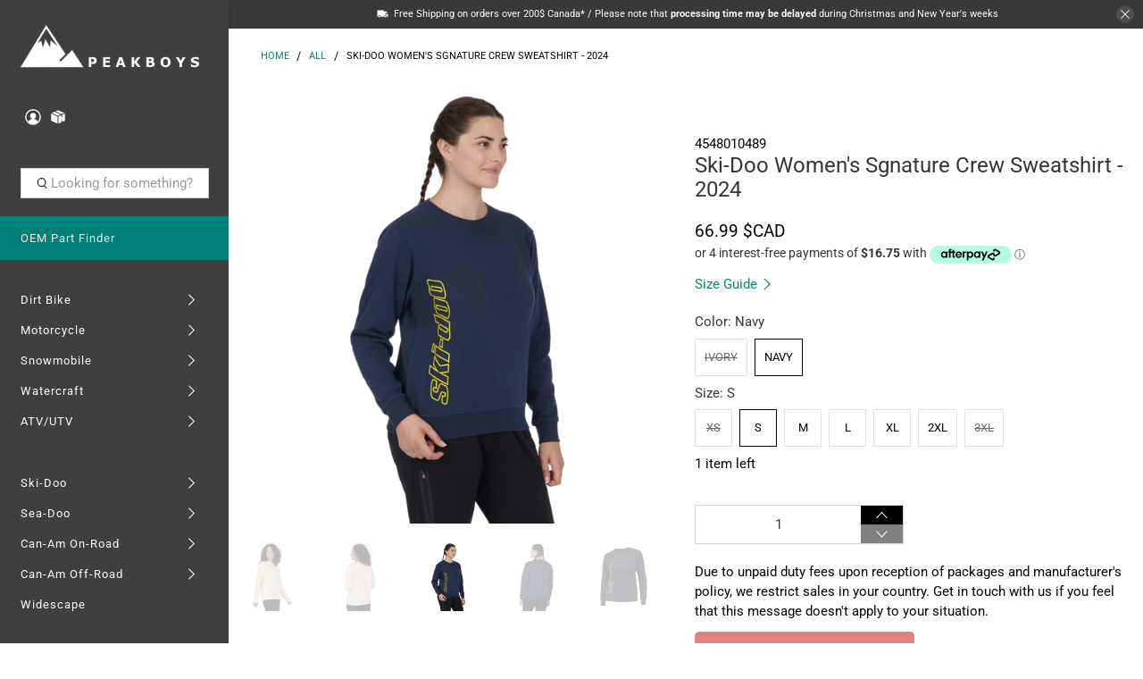

--- FILE ---
content_type: text/html; charset=utf-8
request_url: https://peakboys.ca/products/ski-doo-womens-sgnature-crew-sweatshirt-2024
body_size: 65788
content:


 <!doctype html>
<html lang="en">
<head> <script type="application/vnd.locksmith+json" data-locksmith>{"version":"v254","locked":true,"initialized":false,"scope":"product","access_granted":false,"access_denied":true,"requires_customer":false,"manual_lock":true,"remote_lock":true,"has_timeout":false,"remote_rendered":null,"hide_resource":false,"hide_links_to_resource":false,"transparent":true,"locks":{"all":[369939],"opened":[]},"keys":[],"keys_signature":"49b6e6cea252327621fdcb45f5acfd6c271eb06ab803be629f2c34f411b41293","state":{"template":"product","theme":182680027317,"product":"ski-doo-womens-sgnature-crew-sweatshirt-2024","collection":"canada-only","page":null,"blog":null,"article":null,"app":null},"now":1768962697,"path":"\/collections\/canada-only\/products\/ski-doo-womens-sgnature-crew-sweatshirt-2024","locale_root_url":"\/","canonical_url":"https:\/\/peakboys.ca\/products\/ski-doo-womens-sgnature-crew-sweatshirt-2024","customer_id":null,"customer_id_signature":"49b6e6cea252327621fdcb45f5acfd6c271eb06ab803be629f2c34f411b41293","cart":null}</script><script data-locksmith>!function(){undefined;!function(){var s=window.Locksmith={},e=document.querySelector('script[type="application/vnd.locksmith+json"]'),n=e&&e.innerHTML;if(s.state={},s.util={},s.loading=!1,n)try{s.state=JSON.parse(n)}catch(d){}if(document.addEventListener&&document.querySelector){var o,a,i,t=[76,79,67,75,83,77,73,84,72,49,49],c=function(){a=t.slice(0)},l="style",r=function(e){e&&27!==e.keyCode&&"click"!==e.type||(document.removeEventListener("keydown",r),document.removeEventListener("click",r),o&&document.body.removeChild(o),o=null)};c(),document.addEventListener("keyup",function(e){if(e.keyCode===a[0]){if(clearTimeout(i),a.shift(),0<a.length)return void(i=setTimeout(c,1e3));c(),r(),(o=document.createElement("div"))[l].width="50%",o[l].maxWidth="1000px",o[l].height="85%",o[l].border="1px rgba(0, 0, 0, 0.2) solid",o[l].background="rgba(255, 255, 255, 0.99)",o[l].borderRadius="4px",o[l].position="fixed",o[l].top="50%",o[l].left="50%",o[l].transform="translateY(-50%) translateX(-50%)",o[l].boxShadow="0 2px 5px rgba(0, 0, 0, 0.3), 0 0 100vh 100vw rgba(0, 0, 0, 0.5)",o[l].zIndex="2147483645";var t=document.createElement("textarea");t.value=JSON.stringify(JSON.parse(n),null,2),t[l].border="none",t[l].display="block",t[l].boxSizing="border-box",t[l].width="100%",t[l].height="100%",t[l].background="transparent",t[l].padding="22px",t[l].fontFamily="monospace",t[l].fontSize="14px",t[l].color="#333",t[l].resize="none",t[l].outline="none",t.readOnly=!0,o.appendChild(t),document.body.appendChild(o),t.addEventListener("click",function(e){e.stopImmediatePropagation()}),t.select(),document.addEventListener("keydown",r),document.addEventListener("click",r)}})}s.isEmbedded=-1!==window.location.search.indexOf("_ab=0&_fd=0&_sc=1"),s.path=s.state.path||window.location.pathname,s.basePath=s.state.locale_root_url.concat("/apps/locksmith").replace(/^\/\//,"/"),s.reloading=!1,s.util.console=window.console||{log:function(){},error:function(){}},s.util.makeUrl=function(e,t){var n,o=s.basePath+e,a=[],i=s.cache();for(n in i)a.push(n+"="+encodeURIComponent(i[n]));for(n in t)a.push(n+"="+encodeURIComponent(t[n]));return s.state.customer_id&&(a.push("customer_id="+encodeURIComponent(s.state.customer_id)),a.push("customer_id_signature="+encodeURIComponent(s.state.customer_id_signature))),o+=(-1===o.indexOf("?")?"?":"&")+a.join("&")},s._initializeCallbacks=[],s.on=function(e,t){if("initialize"!==e)throw'Locksmith.on() currently only supports the "initialize" event';s._initializeCallbacks.push(t)},s.initializeSession=function(e){if(!s.isEmbedded){var t=!1,n=!0,o=!0;(e=e||{}).silent&&(o=n=!(t=!0)),s.ping({silent:t,spinner:n,reload:o,callback:function(){s._initializeCallbacks.forEach(function(e){e()})}})}},s.cache=function(e){var t={};try{var n=function a(e){return(document.cookie.match("(^|; )"+e+"=([^;]*)")||0)[2]};t=JSON.parse(decodeURIComponent(n("locksmith-params")||"{}"))}catch(d){}if(e){for(var o in e)t[o]=e[o];document.cookie="locksmith-params=; expires=Thu, 01 Jan 1970 00:00:00 GMT; path=/",document.cookie="locksmith-params="+encodeURIComponent(JSON.stringify(t))+"; path=/"}return t},s.cache.cart=s.state.cart,s.cache.cartLastSaved=null,s.params=s.cache(),s.util.reload=function(){s.reloading=!0;try{window.location.href=window.location.href.replace(/#.*/,"")}catch(d){s.util.console.error("Preferred reload method failed",d),window.location.reload()}},s.cache.saveCart=function(e){if(!s.cache.cart||s.cache.cart===s.cache.cartLastSaved)return e?e():null;var t=s.cache.cartLastSaved;s.cache.cartLastSaved=s.cache.cart,fetch("/cart/update.js",{method:"POST",headers:{"Content-Type":"application/json",Accept:"application/json"},body:JSON.stringify({attributes:{locksmith:s.cache.cart}})}).then(function(e){if(!e.ok)throw new Error("Cart update failed: "+e.status);return e.json()}).then(function(){e&&e()})["catch"](function(e){if(s.cache.cartLastSaved=t,!s.reloading)throw e})},s.util.spinnerHTML='<style>body{background:#FFF}@keyframes spin{from{transform:rotate(0deg)}to{transform:rotate(360deg)}}#loading{display:flex;width:100%;height:50vh;color:#777;align-items:center;justify-content:center}#loading .spinner{display:block;animation:spin 600ms linear infinite;position:relative;width:50px;height:50px}#loading .spinner-ring{stroke:currentColor;stroke-dasharray:100%;stroke-width:2px;stroke-linecap:round;fill:none}</style><div id="loading"><div class="spinner"><svg width="100%" height="100%"><svg preserveAspectRatio="xMinYMin"><circle class="spinner-ring" cx="50%" cy="50%" r="45%"></circle></svg></svg></div></div>',s.util.clobberBody=function(e){document.body.innerHTML=e},s.util.clobberDocument=function(e){e.responseText&&(e=e.responseText),document.documentElement&&document.removeChild(document.documentElement);var t=document.open("text/html","replace");t.writeln(e),t.close(),setTimeout(function(){var e=t.querySelector("[autofocus]");e&&e.focus()},100)},s.util.serializeForm=function(e){if(e&&"FORM"===e.nodeName){var t,n,o={};for(t=e.elements.length-1;0<=t;t-=1)if(""!==e.elements[t].name)switch(e.elements[t].nodeName){case"INPUT":switch(e.elements[t].type){default:case"text":case"hidden":case"password":case"button":case"reset":case"submit":o[e.elements[t].name]=e.elements[t].value;break;case"checkbox":case"radio":e.elements[t].checked&&(o[e.elements[t].name]=e.elements[t].value);break;case"file":}break;case"TEXTAREA":o[e.elements[t].name]=e.elements[t].value;break;case"SELECT":switch(e.elements[t].type){case"select-one":o[e.elements[t].name]=e.elements[t].value;break;case"select-multiple":for(n=e.elements[t].options.length-1;0<=n;n-=1)e.elements[t].options[n].selected&&(o[e.elements[t].name]=e.elements[t].options[n].value)}break;case"BUTTON":switch(e.elements[t].type){case"reset":case"submit":case"button":o[e.elements[t].name]=e.elements[t].value}}return o}},s.util.on=function(e,i,s,t){t=t||document;var c="locksmith-"+e+i,n=function(e){var t=e.target,n=e.target.parentElement,o=t&&t.className&&(t.className.baseVal||t.className)||"",a=n&&n.className&&(n.className.baseVal||n.className)||"";("string"==typeof o&&-1!==o.split(/\s+/).indexOf(i)||"string"==typeof a&&-1!==a.split(/\s+/).indexOf(i))&&!e[c]&&(e[c]=!0,s(e))};t.attachEvent?t.attachEvent(e,n):t.addEventListener(e,n,!1)},s.util.enableActions=function(e){s.util.on("click","locksmith-action",function(e){e.preventDefault();var t=e.target;t.dataset.confirmWith&&!confirm(t.dataset.confirmWith)||(t.disabled=!0,t.innerText=t.dataset.disableWith,s.post("/action",t.dataset.locksmithParams,{spinner:!1,type:"text",success:function(e){(e=JSON.parse(e.responseText)).message&&alert(e.message),s.util.reload()}}))},e)},s.util.inject=function(e,t){var n=["data","locksmith","append"];if(-1!==t.indexOf(n.join("-"))){var o=document.createElement("div");o.innerHTML=t,e.appendChild(o)}else e.innerHTML=t;var a,i,s=e.querySelectorAll("script");for(i=0;i<s.length;++i){a=s[i];var c=document.createElement("script");if(a.type&&(c.type=a.type),a.src)c.src=a.src;else{var l=document.createTextNode(a.innerHTML);c.appendChild(l)}e.appendChild(c)}var r=e.querySelector("[autofocus]");r&&r.focus()},s.post=function(e,t,n){!1!==(n=n||{}).spinner&&s.util.clobberBody(s.util.spinnerHTML);var o={};n.container===document?(o.layout=1,n.success=function(e){s.util.clobberDocument(e)}):n.container&&(o.layout=0,n.success=function(e){var t=document.getElementById(n.container);s.util.inject(t,e),t.id===t.firstChild.id&&t.parentElement.replaceChild(t.firstChild,t)}),n.form_type&&(t.form_type=n.form_type),n.include_layout_classes!==undefined&&(t.include_layout_classes=n.include_layout_classes),n.lock_id!==undefined&&(t.lock_id=n.lock_id),s.loading=!0;var a=s.util.makeUrl(e,o),i="json"===n.type||"text"===n.type;fetch(a,{method:"POST",headers:{"Content-Type":"application/json",Accept:i?"application/json":"text/html"},body:JSON.stringify(t)}).then(function(e){if(!e.ok)throw new Error("Request failed: "+e.status);return e.text()}).then(function(e){var t=n.success||s.util.clobberDocument;t(i?{responseText:e}:e)})["catch"](function(e){if(!s.reloading)if("dashboard.weglot.com"!==window.location.host){if(!n.silent)throw alert("Something went wrong! Please refresh and try again."),e;console.error(e)}else console.error(e)})["finally"](function(){s.loading=!1})},s.postResource=function(e,t){e.path=s.path,e.search=window.location.search,e.state=s.state,e.passcode&&(e.passcode=e.passcode.trim()),e.email&&(e.email=e.email.trim()),e.state.cart=s.cache.cart,e.locksmith_json=s.jsonTag,e.locksmith_json_signature=s.jsonTagSignature,s.post("/resource",e,t)},s.ping=function(e){if(!s.isEmbedded){e=e||{};var t=function(){e.reload?s.util.reload():"function"==typeof e.callback&&e.callback()};s.post("/ping",{path:s.path,search:window.location.search,state:s.state},{spinner:!!e.spinner,silent:"undefined"==typeof e.silent||e.silent,type:"text",success:function(e){e&&e.responseText?((e=JSON.parse(e.responseText)).messages&&0<e.messages.length&&s.showMessages(e.messages),e.cart&&s.cache.cart!==e.cart?(s.cache.cart=e.cart,s.cache.saveCart(function(){t(),e.cart&&e.cart.match(/^.+:/)&&s.util.reload()})):t()):console.error("[Locksmith] Invalid result in ping callback:",e)}})}},s.timeoutMonitor=function(){var e=s.cache.cart;s.ping({callback:function(){e!==s.cache.cart||setTimeout(function(){s.timeoutMonitor()},6e4)}})},s.showMessages=function(e){var t=document.createElement("div");t.style.position="fixed",t.style.left=0,t.style.right=0,t.style.bottom="-50px",t.style.opacity=0,t.style.background="#191919",t.style.color="#ddd",t.style.transition="bottom 0.2s, opacity 0.2s",t.style.zIndex=999999,t.innerHTML=" <style>          .locksmith-ab .locksmith-b { display: none; }          .locksmith-ab.toggled .locksmith-b { display: flex; }          .locksmith-ab.toggled .locksmith-a { display: none; }          .locksmith-flex { display: flex; flex-wrap: wrap; justify-content: space-between; align-items: center; padding: 10px 20px; }          .locksmith-message + .locksmith-message { border-top: 1px #555 solid; }          .locksmith-message a { color: inherit; font-weight: bold; }          .locksmith-message a:hover { color: inherit; opacity: 0.8; }          a.locksmith-ab-toggle { font-weight: inherit; text-decoration: underline; }          .locksmith-text { flex-grow: 1; }          .locksmith-cta { flex-grow: 0; text-align: right; }          .locksmith-cta button { transform: scale(0.8); transform-origin: left; }          .locksmith-cta > * { display: block; }          .locksmith-cta > * + * { margin-top: 10px; }          .locksmith-message a.locksmith-close { flex-grow: 0; text-decoration: none; margin-left: 15px; font-size: 30px; font-family: monospace; display: block; padding: 2px 10px; }                    @media screen and (max-width: 600px) {            .locksmith-wide-only { display: none !important; }            .locksmith-flex { padding: 0 15px; }            .locksmith-flex > * { margin-top: 5px; margin-bottom: 5px; }            .locksmith-cta { text-align: left; }          }                    @media screen and (min-width: 601px) {            .locksmith-narrow-only { display: none !important; }          }</style>      "+e.map(function(e){return'<div class="locksmith-message">'+e+"</div>"}).join(""),document.body.appendChild(t),document.body.style.position="relative",document.body.parentElement.style.paddingBottom=t.offsetHeight+"px",setTimeout(function(){t.style.bottom=0,t.style.opacity=1},50),s.util.on("click","locksmith-ab-toggle",function(e){e.preventDefault();for(var t=e.target.parentElement;-1===t.className.split(" ").indexOf("locksmith-ab");)t=t.parentElement;-1!==t.className.split(" ").indexOf("toggled")?t.className=t.className.replace("toggled",""):t.className=t.className+" toggled"}),s.util.enableActions(t)}}()}();</script> <script data-locksmith>Locksmith.cache.cart=null</script> <script data-locksmith>Locksmith.jsonTag="{\"version\":\"v254\",\"locked\":true,\"initialized\":false,\"scope\":\"product\",\"access_granted\":false,\"access_denied\":true,\"requires_customer\":false,\"manual_lock\":true,\"remote_lock\":true,\"has_timeout\":false,\"remote_rendered\":null,\"hide_resource\":false,\"hide_links_to_resource\":false,\"transparent\":true,\"locks\":{\"all\":[369939],\"opened\":[]},\"keys\":[],\"keys_signature\":\"49b6e6cea252327621fdcb45f5acfd6c271eb06ab803be629f2c34f411b41293\",\"state\":{\"template\":\"product\",\"theme\":182680027317,\"product\":\"ski-doo-womens-sgnature-crew-sweatshirt-2024\",\"collection\":\"canada-only\",\"page\":null,\"blog\":null,\"article\":null,\"app\":null},\"now\":1768962697,\"path\":\"\\\/collections\\\/canada-only\\\/products\\\/ski-doo-womens-sgnature-crew-sweatshirt-2024\",\"locale_root_url\":\"\\\/\",\"canonical_url\":\"https:\\\/\\\/peakboys.ca\\\/products\\\/ski-doo-womens-sgnature-crew-sweatshirt-2024\",\"customer_id\":null,\"customer_id_signature\":\"49b6e6cea252327621fdcb45f5acfd6c271eb06ab803be629f2c34f411b41293\",\"cart\":null}";Locksmith.jsonTagSignature="25336e87e8fcf79d614ff1f98bbb837ca9dd3bbf286bb8a7570229353fa01215"</script> <!-- Google Tag Manager -->
<script>(function(w,d,s,l,i){w[l]=w[l]||[];w[l].push({'gtm.start':
new Date().getTime(),event:'gtm.js'});var f=d.getElementsByTagName(s)[0],
j=d.createElement(s),dl=l!='dataLayer'?'&l='+l:'';j.async=true;j.src=
'https://www.googletagmanager.com/gtm.js?id='+i+dl;f.parentNode.insertBefore(j,f);
})(window,document,'script','dataLayer','GTM-NQ92VGB2');</script>
<!-- End Google Tag Manager -->
    
<!-- BEGIN MerchantWidget Code --> <script id='merchantWidgetScript'
          src="https://www.gstatic.com/shopping/merchant/merchantwidget.js"
          defer></script> <script type="text/javascript">
      merchantWidgetScript.addEventListener('load', function () {
        merchantwidget.start({
        position: 'RIGHT_BOTTOM',

        sideMargin: 90,

        bottomMargin: 5,

        mobileSideMargin: 90,

        mobileBottomMargin: 14
        });
      });</script>
<!-- END MerchantWidget Code --> <meta name="google-site-verification" content="VEn6O5KPxZc8qX07K0nJXvQlnUoqU53FGEZLtd-GDpQ" /> <meta charset="utf-8"> <meta http-equiv="cleartype" content="on"> <meta name="robots" content="index,follow"> <meta name="viewport" content="width=device-width,initial-scale=1"> <meta name="theme-color" content="#ffffff"> <link rel="canonical" href="https://peakboys.ca/products/ski-doo-womens-sgnature-crew-sweatshirt-2024"><title>Ski-Doo Women&#39;s Sgnature Crew Sweatshirt - 2024 | Peakboys</title>
    
<meta name="description" content="Ski-Doo Women&#39;s Sgnature Crew Sweatshirt - 2024 Features: 80% Cotton, 20% Polyester. Outlined vertical Ski-Doo logo on right side. Relaxed fit. Dropped, set-in sleeves. Rib on collar, cuffs and hem."> <meta name="google-site-verification" content="ENZ3Zoy_LoxH8c6Ewji80S0SGRBY6GWA2UagcLWfSq0" /> <meta name="google-site-verification" content="k0PIYd_9WsfWJciiJhmBVv_oLlEkr19OSA9GniKSOlI" /> <meta name="google-site-verification" content="HeX-vaBERG1rsgy40pMzlkgo0QViiaYqCxLjupYrFws" /> <!-- DNS prefetches --> <link rel="dns-prefetch" href="https://cdn.shopify.com"> <link rel="dns-prefetch" href="https://fonts.shopify.com"> <link rel="dns-prefetch" href="https://monorail-edge.shopifysvc.com"> <link rel="dns-prefetch" href="https://ajax.googleapis.com"> <link rel="dns-prefetch" href="https://productreviews.shopifycdn.com"> <!-- Preconnects --> <link rel="preconnect" href="https://cdn.shopify.com" crossorigin> <link rel="preconnect" href="https://fonts.shopify.com" crossorigin> <link rel="preconnect" href="https://monorail-edge.shopifysvc.com"> <link rel="preconnect" href="https://ajax.googleapis.com"> <link rel="preconnect" href="https://productreviews.shopifycdn.com"> <!-- Preloads --> <!-- Preload CSS --> <link rel="preload" href="//peakboys.ca/cdn/shop/t/91/assets/fancybox.css?v=30466120580444283401750754114" as="style"> <link rel="preload" href="//peakboys.ca/cdn/shop/t/91/assets/styles.css?v=104416977569635005131766397979" as="style"> <link rel="preload" href="//peakboys.ca/cdn/shop/t/91/assets/custom.css?v=126103554460777938211750754114" as="style"> <!-- Preload JS --> <link rel="preload" href="https://ajax.googleapis.com/ajax/libs/jquery/3.6.0/jquery.min.js" as="script"> <link rel="preload" href="//peakboys.ca/cdn/shop/t/91/assets/vendors.js?v=11282825012671617991750754114" as="script"> <link rel="preload" href="//peakboys.ca/cdn/shop/t/91/assets/utilities.js?v=140760221667148131571750754114" as="script"> <link rel="preload" href="//peakboys.ca/cdn/shop/t/91/assets/app.js?v=28061764494657371651750754114" as="script"> <link rel="preload" href="/services/javascripts/currencies.js" as="script"> <link rel="preload" href="//peakboys.ca/cdn/shop/t/91/assets/currencyConversion.js?v=143931053183951866091750754114" as="script"> <!-- CSS for Flex --> <link rel="stylesheet" href="//peakboys.ca/cdn/shop/t/91/assets/fancybox.css?v=30466120580444283401750754114"> <link rel="stylesheet" href="//peakboys.ca/cdn/shop/t/91/assets/styles.css?v=104416977569635005131766397979"> <link rel="stylesheet" href="//peakboys.ca/cdn/shop/t/91/assets/custom.css?v=126103554460777938211750754114"> <script>
    window.Theme = window.Theme || {};
    window.Theme.version = '2.2.1';
    window.Theme.name = 'Flex';</script> <script src="https://ajax.googleapis.com/ajax/libs/jquery/3.6.0/jquery.min.js" defer></script> <script src="//peakboys.ca/cdn/shop/t/91/assets/vendors.js?v=11282825012671617991750754114" defer></script> <script src="//peakboys.ca/cdn/shop/t/91/assets/utilities.js?v=140760221667148131571750754114" defer></script> <script src="//peakboys.ca/cdn/shop/t/91/assets/app.js?v=28061764494657371651750754114" defer></script><script type="text/javascript" src="/services/javascripts/currencies.js"></script> <script src="//peakboys.ca/cdn/shop/t/91/assets/currencyConversion.js?v=143931053183951866091750754114" defer></script><script>
    

Shopify = window.Shopify || {};


window.theme = {
  info: {
    name: window.Theme.name,
    version: window.Theme.version
  }
}


Currency = window.Currency || {};
Currency.show_multiple_currencies = true;
Currency.presentment_currency = "CAD";
Currency.default_currency = "CAD";
Currency.display_format = "money_with_currency_format";
Currency.money_format = "{{amount}} $CAD";
Currency.money_format_no_currency = "{{amount}} $CAD";
Currency.money_format_currency = "{{amount}} $CAD";
Currency.native_multi_currency = true;
Currency.iso_code = "CAD";
Currency.symbol = "$";




Window.theme = {};
Window.theme.allCountryOptionTags = "\u003coption value=\"Canada\" data-provinces=\"[[\u0026quot;Alberta\u0026quot;,\u0026quot;Alberta\u0026quot;],[\u0026quot;British Columbia\u0026quot;,\u0026quot;British Columbia\u0026quot;],[\u0026quot;Manitoba\u0026quot;,\u0026quot;Manitoba\u0026quot;],[\u0026quot;New Brunswick\u0026quot;,\u0026quot;New Brunswick\u0026quot;],[\u0026quot;Newfoundland and Labrador\u0026quot;,\u0026quot;Newfoundland and Labrador\u0026quot;],[\u0026quot;Northwest Territories\u0026quot;,\u0026quot;Northwest Territories\u0026quot;],[\u0026quot;Nova Scotia\u0026quot;,\u0026quot;Nova Scotia\u0026quot;],[\u0026quot;Nunavut\u0026quot;,\u0026quot;Nunavut\u0026quot;],[\u0026quot;Ontario\u0026quot;,\u0026quot;Ontario\u0026quot;],[\u0026quot;Prince Edward Island\u0026quot;,\u0026quot;Prince Edward Island\u0026quot;],[\u0026quot;Quebec\u0026quot;,\u0026quot;Quebec\u0026quot;],[\u0026quot;Saskatchewan\u0026quot;,\u0026quot;Saskatchewan\u0026quot;],[\u0026quot;Yukon\u0026quot;,\u0026quot;Yukon\u0026quot;]]\"\u003eCanada\u003c\/option\u003e\n\u003coption value=\"United States\" data-provinces=\"[[\u0026quot;Alabama\u0026quot;,\u0026quot;Alabama\u0026quot;],[\u0026quot;Alaska\u0026quot;,\u0026quot;Alaska\u0026quot;],[\u0026quot;American Samoa\u0026quot;,\u0026quot;American Samoa\u0026quot;],[\u0026quot;Arizona\u0026quot;,\u0026quot;Arizona\u0026quot;],[\u0026quot;Arkansas\u0026quot;,\u0026quot;Arkansas\u0026quot;],[\u0026quot;Armed Forces Americas\u0026quot;,\u0026quot;Armed Forces Americas\u0026quot;],[\u0026quot;Armed Forces Europe\u0026quot;,\u0026quot;Armed Forces Europe\u0026quot;],[\u0026quot;Armed Forces Pacific\u0026quot;,\u0026quot;Armed Forces Pacific\u0026quot;],[\u0026quot;California\u0026quot;,\u0026quot;California\u0026quot;],[\u0026quot;Colorado\u0026quot;,\u0026quot;Colorado\u0026quot;],[\u0026quot;Connecticut\u0026quot;,\u0026quot;Connecticut\u0026quot;],[\u0026quot;Delaware\u0026quot;,\u0026quot;Delaware\u0026quot;],[\u0026quot;District of Columbia\u0026quot;,\u0026quot;Washington DC\u0026quot;],[\u0026quot;Federated States of Micronesia\u0026quot;,\u0026quot;Micronesia\u0026quot;],[\u0026quot;Florida\u0026quot;,\u0026quot;Florida\u0026quot;],[\u0026quot;Georgia\u0026quot;,\u0026quot;Georgia\u0026quot;],[\u0026quot;Guam\u0026quot;,\u0026quot;Guam\u0026quot;],[\u0026quot;Hawaii\u0026quot;,\u0026quot;Hawaii\u0026quot;],[\u0026quot;Idaho\u0026quot;,\u0026quot;Idaho\u0026quot;],[\u0026quot;Illinois\u0026quot;,\u0026quot;Illinois\u0026quot;],[\u0026quot;Indiana\u0026quot;,\u0026quot;Indiana\u0026quot;],[\u0026quot;Iowa\u0026quot;,\u0026quot;Iowa\u0026quot;],[\u0026quot;Kansas\u0026quot;,\u0026quot;Kansas\u0026quot;],[\u0026quot;Kentucky\u0026quot;,\u0026quot;Kentucky\u0026quot;],[\u0026quot;Louisiana\u0026quot;,\u0026quot;Louisiana\u0026quot;],[\u0026quot;Maine\u0026quot;,\u0026quot;Maine\u0026quot;],[\u0026quot;Marshall Islands\u0026quot;,\u0026quot;Marshall Islands\u0026quot;],[\u0026quot;Maryland\u0026quot;,\u0026quot;Maryland\u0026quot;],[\u0026quot;Massachusetts\u0026quot;,\u0026quot;Massachusetts\u0026quot;],[\u0026quot;Michigan\u0026quot;,\u0026quot;Michigan\u0026quot;],[\u0026quot;Minnesota\u0026quot;,\u0026quot;Minnesota\u0026quot;],[\u0026quot;Mississippi\u0026quot;,\u0026quot;Mississippi\u0026quot;],[\u0026quot;Missouri\u0026quot;,\u0026quot;Missouri\u0026quot;],[\u0026quot;Montana\u0026quot;,\u0026quot;Montana\u0026quot;],[\u0026quot;Nebraska\u0026quot;,\u0026quot;Nebraska\u0026quot;],[\u0026quot;Nevada\u0026quot;,\u0026quot;Nevada\u0026quot;],[\u0026quot;New Hampshire\u0026quot;,\u0026quot;New Hampshire\u0026quot;],[\u0026quot;New Jersey\u0026quot;,\u0026quot;New Jersey\u0026quot;],[\u0026quot;New Mexico\u0026quot;,\u0026quot;New Mexico\u0026quot;],[\u0026quot;New York\u0026quot;,\u0026quot;New York\u0026quot;],[\u0026quot;North Carolina\u0026quot;,\u0026quot;North Carolina\u0026quot;],[\u0026quot;North Dakota\u0026quot;,\u0026quot;North Dakota\u0026quot;],[\u0026quot;Northern Mariana Islands\u0026quot;,\u0026quot;Northern Mariana Islands\u0026quot;],[\u0026quot;Ohio\u0026quot;,\u0026quot;Ohio\u0026quot;],[\u0026quot;Oklahoma\u0026quot;,\u0026quot;Oklahoma\u0026quot;],[\u0026quot;Oregon\u0026quot;,\u0026quot;Oregon\u0026quot;],[\u0026quot;Palau\u0026quot;,\u0026quot;Palau\u0026quot;],[\u0026quot;Pennsylvania\u0026quot;,\u0026quot;Pennsylvania\u0026quot;],[\u0026quot;Puerto Rico\u0026quot;,\u0026quot;Puerto Rico\u0026quot;],[\u0026quot;Rhode Island\u0026quot;,\u0026quot;Rhode Island\u0026quot;],[\u0026quot;South Carolina\u0026quot;,\u0026quot;South Carolina\u0026quot;],[\u0026quot;South Dakota\u0026quot;,\u0026quot;South Dakota\u0026quot;],[\u0026quot;Tennessee\u0026quot;,\u0026quot;Tennessee\u0026quot;],[\u0026quot;Texas\u0026quot;,\u0026quot;Texas\u0026quot;],[\u0026quot;Utah\u0026quot;,\u0026quot;Utah\u0026quot;],[\u0026quot;Vermont\u0026quot;,\u0026quot;Vermont\u0026quot;],[\u0026quot;Virgin Islands\u0026quot;,\u0026quot;U.S. Virgin Islands\u0026quot;],[\u0026quot;Virginia\u0026quot;,\u0026quot;Virginia\u0026quot;],[\u0026quot;Washington\u0026quot;,\u0026quot;Washington\u0026quot;],[\u0026quot;West Virginia\u0026quot;,\u0026quot;West Virginia\u0026quot;],[\u0026quot;Wisconsin\u0026quot;,\u0026quot;Wisconsin\u0026quot;],[\u0026quot;Wyoming\u0026quot;,\u0026quot;Wyoming\u0026quot;]]\"\u003eUnited States\u003c\/option\u003e\n\u003coption value=\"Poland\" data-provinces=\"[]\"\u003ePoland\u003c\/option\u003e\n\u003coption value=\"Austria\" data-provinces=\"[]\"\u003eAustria\u003c\/option\u003e\n\u003coption value=\"---\" data-provinces=\"[]\"\u003e---\u003c\/option\u003e\n\u003coption value=\"Afghanistan\" data-provinces=\"[]\"\u003eAfghanistan\u003c\/option\u003e\n\u003coption value=\"Aland Islands\" data-provinces=\"[]\"\u003eÅland Islands\u003c\/option\u003e\n\u003coption value=\"Albania\" data-provinces=\"[]\"\u003eAlbania\u003c\/option\u003e\n\u003coption value=\"Algeria\" data-provinces=\"[]\"\u003eAlgeria\u003c\/option\u003e\n\u003coption value=\"Andorra\" data-provinces=\"[]\"\u003eAndorra\u003c\/option\u003e\n\u003coption value=\"Angola\" data-provinces=\"[]\"\u003eAngola\u003c\/option\u003e\n\u003coption value=\"Anguilla\" data-provinces=\"[]\"\u003eAnguilla\u003c\/option\u003e\n\u003coption value=\"Antigua And Barbuda\" data-provinces=\"[]\"\u003eAntigua \u0026 Barbuda\u003c\/option\u003e\n\u003coption value=\"Argentina\" data-provinces=\"[[\u0026quot;Buenos Aires\u0026quot;,\u0026quot;Buenos Aires Province\u0026quot;],[\u0026quot;Catamarca\u0026quot;,\u0026quot;Catamarca\u0026quot;],[\u0026quot;Chaco\u0026quot;,\u0026quot;Chaco\u0026quot;],[\u0026quot;Chubut\u0026quot;,\u0026quot;Chubut\u0026quot;],[\u0026quot;Ciudad Autónoma de Buenos Aires\u0026quot;,\u0026quot;Buenos Aires (Autonomous City)\u0026quot;],[\u0026quot;Corrientes\u0026quot;,\u0026quot;Corrientes\u0026quot;],[\u0026quot;Córdoba\u0026quot;,\u0026quot;Córdoba\u0026quot;],[\u0026quot;Entre Ríos\u0026quot;,\u0026quot;Entre Ríos\u0026quot;],[\u0026quot;Formosa\u0026quot;,\u0026quot;Formosa\u0026quot;],[\u0026quot;Jujuy\u0026quot;,\u0026quot;Jujuy\u0026quot;],[\u0026quot;La Pampa\u0026quot;,\u0026quot;La Pampa\u0026quot;],[\u0026quot;La Rioja\u0026quot;,\u0026quot;La Rioja\u0026quot;],[\u0026quot;Mendoza\u0026quot;,\u0026quot;Mendoza\u0026quot;],[\u0026quot;Misiones\u0026quot;,\u0026quot;Misiones\u0026quot;],[\u0026quot;Neuquén\u0026quot;,\u0026quot;Neuquén\u0026quot;],[\u0026quot;Río Negro\u0026quot;,\u0026quot;Río Negro\u0026quot;],[\u0026quot;Salta\u0026quot;,\u0026quot;Salta\u0026quot;],[\u0026quot;San Juan\u0026quot;,\u0026quot;San Juan\u0026quot;],[\u0026quot;San Luis\u0026quot;,\u0026quot;San Luis\u0026quot;],[\u0026quot;Santa Cruz\u0026quot;,\u0026quot;Santa Cruz\u0026quot;],[\u0026quot;Santa Fe\u0026quot;,\u0026quot;Santa Fe\u0026quot;],[\u0026quot;Santiago Del Estero\u0026quot;,\u0026quot;Santiago del Estero\u0026quot;],[\u0026quot;Tierra Del Fuego\u0026quot;,\u0026quot;Tierra del Fuego\u0026quot;],[\u0026quot;Tucumán\u0026quot;,\u0026quot;Tucumán\u0026quot;]]\"\u003eArgentina\u003c\/option\u003e\n\u003coption value=\"Armenia\" data-provinces=\"[]\"\u003eArmenia\u003c\/option\u003e\n\u003coption value=\"Aruba\" data-provinces=\"[]\"\u003eAruba\u003c\/option\u003e\n\u003coption value=\"Ascension Island\" data-provinces=\"[]\"\u003eAscension Island\u003c\/option\u003e\n\u003coption value=\"Australia\" data-provinces=\"[[\u0026quot;Australian Capital Territory\u0026quot;,\u0026quot;Australian Capital Territory\u0026quot;],[\u0026quot;New South Wales\u0026quot;,\u0026quot;New South Wales\u0026quot;],[\u0026quot;Northern Territory\u0026quot;,\u0026quot;Northern Territory\u0026quot;],[\u0026quot;Queensland\u0026quot;,\u0026quot;Queensland\u0026quot;],[\u0026quot;South Australia\u0026quot;,\u0026quot;South Australia\u0026quot;],[\u0026quot;Tasmania\u0026quot;,\u0026quot;Tasmania\u0026quot;],[\u0026quot;Victoria\u0026quot;,\u0026quot;Victoria\u0026quot;],[\u0026quot;Western Australia\u0026quot;,\u0026quot;Western Australia\u0026quot;]]\"\u003eAustralia\u003c\/option\u003e\n\u003coption value=\"Austria\" data-provinces=\"[]\"\u003eAustria\u003c\/option\u003e\n\u003coption value=\"Azerbaijan\" data-provinces=\"[]\"\u003eAzerbaijan\u003c\/option\u003e\n\u003coption value=\"Bahamas\" data-provinces=\"[]\"\u003eBahamas\u003c\/option\u003e\n\u003coption value=\"Bahrain\" data-provinces=\"[]\"\u003eBahrain\u003c\/option\u003e\n\u003coption value=\"Bangladesh\" data-provinces=\"[]\"\u003eBangladesh\u003c\/option\u003e\n\u003coption value=\"Barbados\" data-provinces=\"[]\"\u003eBarbados\u003c\/option\u003e\n\u003coption value=\"Belarus\" data-provinces=\"[]\"\u003eBelarus\u003c\/option\u003e\n\u003coption value=\"Belgium\" data-provinces=\"[]\"\u003eBelgium\u003c\/option\u003e\n\u003coption value=\"Belize\" data-provinces=\"[]\"\u003eBelize\u003c\/option\u003e\n\u003coption value=\"Benin\" data-provinces=\"[]\"\u003eBenin\u003c\/option\u003e\n\u003coption value=\"Bermuda\" data-provinces=\"[]\"\u003eBermuda\u003c\/option\u003e\n\u003coption value=\"Bhutan\" data-provinces=\"[]\"\u003eBhutan\u003c\/option\u003e\n\u003coption value=\"Bolivia\" data-provinces=\"[]\"\u003eBolivia\u003c\/option\u003e\n\u003coption value=\"Bosnia And Herzegovina\" data-provinces=\"[]\"\u003eBosnia \u0026 Herzegovina\u003c\/option\u003e\n\u003coption value=\"Botswana\" data-provinces=\"[]\"\u003eBotswana\u003c\/option\u003e\n\u003coption value=\"Brazil\" data-provinces=\"[[\u0026quot;Acre\u0026quot;,\u0026quot;Acre\u0026quot;],[\u0026quot;Alagoas\u0026quot;,\u0026quot;Alagoas\u0026quot;],[\u0026quot;Amapá\u0026quot;,\u0026quot;Amapá\u0026quot;],[\u0026quot;Amazonas\u0026quot;,\u0026quot;Amazonas\u0026quot;],[\u0026quot;Bahia\u0026quot;,\u0026quot;Bahia\u0026quot;],[\u0026quot;Ceará\u0026quot;,\u0026quot;Ceará\u0026quot;],[\u0026quot;Distrito Federal\u0026quot;,\u0026quot;Federal District\u0026quot;],[\u0026quot;Espírito Santo\u0026quot;,\u0026quot;Espírito Santo\u0026quot;],[\u0026quot;Goiás\u0026quot;,\u0026quot;Goiás\u0026quot;],[\u0026quot;Maranhão\u0026quot;,\u0026quot;Maranhão\u0026quot;],[\u0026quot;Mato Grosso\u0026quot;,\u0026quot;Mato Grosso\u0026quot;],[\u0026quot;Mato Grosso do Sul\u0026quot;,\u0026quot;Mato Grosso do Sul\u0026quot;],[\u0026quot;Minas Gerais\u0026quot;,\u0026quot;Minas Gerais\u0026quot;],[\u0026quot;Paraná\u0026quot;,\u0026quot;Paraná\u0026quot;],[\u0026quot;Paraíba\u0026quot;,\u0026quot;Paraíba\u0026quot;],[\u0026quot;Pará\u0026quot;,\u0026quot;Pará\u0026quot;],[\u0026quot;Pernambuco\u0026quot;,\u0026quot;Pernambuco\u0026quot;],[\u0026quot;Piauí\u0026quot;,\u0026quot;Piauí\u0026quot;],[\u0026quot;Rio Grande do Norte\u0026quot;,\u0026quot;Rio Grande do Norte\u0026quot;],[\u0026quot;Rio Grande do Sul\u0026quot;,\u0026quot;Rio Grande do Sul\u0026quot;],[\u0026quot;Rio de Janeiro\u0026quot;,\u0026quot;Rio de Janeiro\u0026quot;],[\u0026quot;Rondônia\u0026quot;,\u0026quot;Rondônia\u0026quot;],[\u0026quot;Roraima\u0026quot;,\u0026quot;Roraima\u0026quot;],[\u0026quot;Santa Catarina\u0026quot;,\u0026quot;Santa Catarina\u0026quot;],[\u0026quot;Sergipe\u0026quot;,\u0026quot;Sergipe\u0026quot;],[\u0026quot;São Paulo\u0026quot;,\u0026quot;São Paulo\u0026quot;],[\u0026quot;Tocantins\u0026quot;,\u0026quot;Tocantins\u0026quot;]]\"\u003eBrazil\u003c\/option\u003e\n\u003coption value=\"British Indian Ocean Territory\" data-provinces=\"[]\"\u003eBritish Indian Ocean Territory\u003c\/option\u003e\n\u003coption value=\"Virgin Islands, British\" data-provinces=\"[]\"\u003eBritish Virgin Islands\u003c\/option\u003e\n\u003coption value=\"Brunei\" data-provinces=\"[]\"\u003eBrunei\u003c\/option\u003e\n\u003coption value=\"Bulgaria\" data-provinces=\"[]\"\u003eBulgaria\u003c\/option\u003e\n\u003coption value=\"Burkina Faso\" data-provinces=\"[]\"\u003eBurkina Faso\u003c\/option\u003e\n\u003coption value=\"Burundi\" data-provinces=\"[]\"\u003eBurundi\u003c\/option\u003e\n\u003coption value=\"Cambodia\" data-provinces=\"[]\"\u003eCambodia\u003c\/option\u003e\n\u003coption value=\"Republic of Cameroon\" data-provinces=\"[]\"\u003eCameroon\u003c\/option\u003e\n\u003coption value=\"Canada\" data-provinces=\"[[\u0026quot;Alberta\u0026quot;,\u0026quot;Alberta\u0026quot;],[\u0026quot;British Columbia\u0026quot;,\u0026quot;British Columbia\u0026quot;],[\u0026quot;Manitoba\u0026quot;,\u0026quot;Manitoba\u0026quot;],[\u0026quot;New Brunswick\u0026quot;,\u0026quot;New Brunswick\u0026quot;],[\u0026quot;Newfoundland and Labrador\u0026quot;,\u0026quot;Newfoundland and Labrador\u0026quot;],[\u0026quot;Northwest Territories\u0026quot;,\u0026quot;Northwest Territories\u0026quot;],[\u0026quot;Nova Scotia\u0026quot;,\u0026quot;Nova Scotia\u0026quot;],[\u0026quot;Nunavut\u0026quot;,\u0026quot;Nunavut\u0026quot;],[\u0026quot;Ontario\u0026quot;,\u0026quot;Ontario\u0026quot;],[\u0026quot;Prince Edward Island\u0026quot;,\u0026quot;Prince Edward Island\u0026quot;],[\u0026quot;Quebec\u0026quot;,\u0026quot;Quebec\u0026quot;],[\u0026quot;Saskatchewan\u0026quot;,\u0026quot;Saskatchewan\u0026quot;],[\u0026quot;Yukon\u0026quot;,\u0026quot;Yukon\u0026quot;]]\"\u003eCanada\u003c\/option\u003e\n\u003coption value=\"Cape Verde\" data-provinces=\"[]\"\u003eCape Verde\u003c\/option\u003e\n\u003coption value=\"Caribbean Netherlands\" data-provinces=\"[]\"\u003eCaribbean Netherlands\u003c\/option\u003e\n\u003coption value=\"Cayman Islands\" data-provinces=\"[]\"\u003eCayman Islands\u003c\/option\u003e\n\u003coption value=\"Central African Republic\" data-provinces=\"[]\"\u003eCentral African Republic\u003c\/option\u003e\n\u003coption value=\"Chad\" data-provinces=\"[]\"\u003eChad\u003c\/option\u003e\n\u003coption value=\"Chile\" data-provinces=\"[[\u0026quot;Antofagasta\u0026quot;,\u0026quot;Antofagasta\u0026quot;],[\u0026quot;Araucanía\u0026quot;,\u0026quot;Araucanía\u0026quot;],[\u0026quot;Arica and Parinacota\u0026quot;,\u0026quot;Arica y Parinacota\u0026quot;],[\u0026quot;Atacama\u0026quot;,\u0026quot;Atacama\u0026quot;],[\u0026quot;Aysén\u0026quot;,\u0026quot;Aysén\u0026quot;],[\u0026quot;Biobío\u0026quot;,\u0026quot;Bío Bío\u0026quot;],[\u0026quot;Coquimbo\u0026quot;,\u0026quot;Coquimbo\u0026quot;],[\u0026quot;Los Lagos\u0026quot;,\u0026quot;Los Lagos\u0026quot;],[\u0026quot;Los Ríos\u0026quot;,\u0026quot;Los Ríos\u0026quot;],[\u0026quot;Magallanes\u0026quot;,\u0026quot;Magallanes Region\u0026quot;],[\u0026quot;Maule\u0026quot;,\u0026quot;Maule\u0026quot;],[\u0026quot;O\u0026#39;Higgins\u0026quot;,\u0026quot;Libertador General Bernardo O’Higgins\u0026quot;],[\u0026quot;Santiago\u0026quot;,\u0026quot;Santiago Metropolitan\u0026quot;],[\u0026quot;Tarapacá\u0026quot;,\u0026quot;Tarapacá\u0026quot;],[\u0026quot;Valparaíso\u0026quot;,\u0026quot;Valparaíso\u0026quot;],[\u0026quot;Ñuble\u0026quot;,\u0026quot;Ñuble\u0026quot;]]\"\u003eChile\u003c\/option\u003e\n\u003coption value=\"China\" data-provinces=\"[[\u0026quot;Anhui\u0026quot;,\u0026quot;Anhui\u0026quot;],[\u0026quot;Beijing\u0026quot;,\u0026quot;Beijing\u0026quot;],[\u0026quot;Chongqing\u0026quot;,\u0026quot;Chongqing\u0026quot;],[\u0026quot;Fujian\u0026quot;,\u0026quot;Fujian\u0026quot;],[\u0026quot;Gansu\u0026quot;,\u0026quot;Gansu\u0026quot;],[\u0026quot;Guangdong\u0026quot;,\u0026quot;Guangdong\u0026quot;],[\u0026quot;Guangxi\u0026quot;,\u0026quot;Guangxi\u0026quot;],[\u0026quot;Guizhou\u0026quot;,\u0026quot;Guizhou\u0026quot;],[\u0026quot;Hainan\u0026quot;,\u0026quot;Hainan\u0026quot;],[\u0026quot;Hebei\u0026quot;,\u0026quot;Hebei\u0026quot;],[\u0026quot;Heilongjiang\u0026quot;,\u0026quot;Heilongjiang\u0026quot;],[\u0026quot;Henan\u0026quot;,\u0026quot;Henan\u0026quot;],[\u0026quot;Hubei\u0026quot;,\u0026quot;Hubei\u0026quot;],[\u0026quot;Hunan\u0026quot;,\u0026quot;Hunan\u0026quot;],[\u0026quot;Inner Mongolia\u0026quot;,\u0026quot;Inner Mongolia\u0026quot;],[\u0026quot;Jiangsu\u0026quot;,\u0026quot;Jiangsu\u0026quot;],[\u0026quot;Jiangxi\u0026quot;,\u0026quot;Jiangxi\u0026quot;],[\u0026quot;Jilin\u0026quot;,\u0026quot;Jilin\u0026quot;],[\u0026quot;Liaoning\u0026quot;,\u0026quot;Liaoning\u0026quot;],[\u0026quot;Ningxia\u0026quot;,\u0026quot;Ningxia\u0026quot;],[\u0026quot;Qinghai\u0026quot;,\u0026quot;Qinghai\u0026quot;],[\u0026quot;Shaanxi\u0026quot;,\u0026quot;Shaanxi\u0026quot;],[\u0026quot;Shandong\u0026quot;,\u0026quot;Shandong\u0026quot;],[\u0026quot;Shanghai\u0026quot;,\u0026quot;Shanghai\u0026quot;],[\u0026quot;Shanxi\u0026quot;,\u0026quot;Shanxi\u0026quot;],[\u0026quot;Sichuan\u0026quot;,\u0026quot;Sichuan\u0026quot;],[\u0026quot;Tianjin\u0026quot;,\u0026quot;Tianjin\u0026quot;],[\u0026quot;Xinjiang\u0026quot;,\u0026quot;Xinjiang\u0026quot;],[\u0026quot;Xizang\u0026quot;,\u0026quot;Tibet\u0026quot;],[\u0026quot;Yunnan\u0026quot;,\u0026quot;Yunnan\u0026quot;],[\u0026quot;Zhejiang\u0026quot;,\u0026quot;Zhejiang\u0026quot;]]\"\u003eChina\u003c\/option\u003e\n\u003coption value=\"Christmas Island\" data-provinces=\"[]\"\u003eChristmas Island\u003c\/option\u003e\n\u003coption value=\"Cocos (Keeling) Islands\" data-provinces=\"[]\"\u003eCocos (Keeling) Islands\u003c\/option\u003e\n\u003coption value=\"Colombia\" data-provinces=\"[[\u0026quot;Amazonas\u0026quot;,\u0026quot;Amazonas\u0026quot;],[\u0026quot;Antioquia\u0026quot;,\u0026quot;Antioquia\u0026quot;],[\u0026quot;Arauca\u0026quot;,\u0026quot;Arauca\u0026quot;],[\u0026quot;Atlántico\u0026quot;,\u0026quot;Atlántico\u0026quot;],[\u0026quot;Bogotá, D.C.\u0026quot;,\u0026quot;Capital District\u0026quot;],[\u0026quot;Bolívar\u0026quot;,\u0026quot;Bolívar\u0026quot;],[\u0026quot;Boyacá\u0026quot;,\u0026quot;Boyacá\u0026quot;],[\u0026quot;Caldas\u0026quot;,\u0026quot;Caldas\u0026quot;],[\u0026quot;Caquetá\u0026quot;,\u0026quot;Caquetá\u0026quot;],[\u0026quot;Casanare\u0026quot;,\u0026quot;Casanare\u0026quot;],[\u0026quot;Cauca\u0026quot;,\u0026quot;Cauca\u0026quot;],[\u0026quot;Cesar\u0026quot;,\u0026quot;Cesar\u0026quot;],[\u0026quot;Chocó\u0026quot;,\u0026quot;Chocó\u0026quot;],[\u0026quot;Cundinamarca\u0026quot;,\u0026quot;Cundinamarca\u0026quot;],[\u0026quot;Córdoba\u0026quot;,\u0026quot;Córdoba\u0026quot;],[\u0026quot;Guainía\u0026quot;,\u0026quot;Guainía\u0026quot;],[\u0026quot;Guaviare\u0026quot;,\u0026quot;Guaviare\u0026quot;],[\u0026quot;Huila\u0026quot;,\u0026quot;Huila\u0026quot;],[\u0026quot;La Guajira\u0026quot;,\u0026quot;La Guajira\u0026quot;],[\u0026quot;Magdalena\u0026quot;,\u0026quot;Magdalena\u0026quot;],[\u0026quot;Meta\u0026quot;,\u0026quot;Meta\u0026quot;],[\u0026quot;Nariño\u0026quot;,\u0026quot;Nariño\u0026quot;],[\u0026quot;Norte de Santander\u0026quot;,\u0026quot;Norte de Santander\u0026quot;],[\u0026quot;Putumayo\u0026quot;,\u0026quot;Putumayo\u0026quot;],[\u0026quot;Quindío\u0026quot;,\u0026quot;Quindío\u0026quot;],[\u0026quot;Risaralda\u0026quot;,\u0026quot;Risaralda\u0026quot;],[\u0026quot;San Andrés, Providencia y Santa Catalina\u0026quot;,\u0026quot;San Andrés \\u0026 Providencia\u0026quot;],[\u0026quot;Santander\u0026quot;,\u0026quot;Santander\u0026quot;],[\u0026quot;Sucre\u0026quot;,\u0026quot;Sucre\u0026quot;],[\u0026quot;Tolima\u0026quot;,\u0026quot;Tolima\u0026quot;],[\u0026quot;Valle del Cauca\u0026quot;,\u0026quot;Valle del Cauca\u0026quot;],[\u0026quot;Vaupés\u0026quot;,\u0026quot;Vaupés\u0026quot;],[\u0026quot;Vichada\u0026quot;,\u0026quot;Vichada\u0026quot;]]\"\u003eColombia\u003c\/option\u003e\n\u003coption value=\"Comoros\" data-provinces=\"[]\"\u003eComoros\u003c\/option\u003e\n\u003coption value=\"Congo\" data-provinces=\"[]\"\u003eCongo - Brazzaville\u003c\/option\u003e\n\u003coption value=\"Congo, The Democratic Republic Of The\" data-provinces=\"[]\"\u003eCongo - Kinshasa\u003c\/option\u003e\n\u003coption value=\"Cook Islands\" data-provinces=\"[]\"\u003eCook Islands\u003c\/option\u003e\n\u003coption value=\"Costa Rica\" data-provinces=\"[[\u0026quot;Alajuela\u0026quot;,\u0026quot;Alajuela\u0026quot;],[\u0026quot;Cartago\u0026quot;,\u0026quot;Cartago\u0026quot;],[\u0026quot;Guanacaste\u0026quot;,\u0026quot;Guanacaste\u0026quot;],[\u0026quot;Heredia\u0026quot;,\u0026quot;Heredia\u0026quot;],[\u0026quot;Limón\u0026quot;,\u0026quot;Limón\u0026quot;],[\u0026quot;Puntarenas\u0026quot;,\u0026quot;Puntarenas\u0026quot;],[\u0026quot;San José\u0026quot;,\u0026quot;San José\u0026quot;]]\"\u003eCosta Rica\u003c\/option\u003e\n\u003coption value=\"Croatia\" data-provinces=\"[]\"\u003eCroatia\u003c\/option\u003e\n\u003coption value=\"Curaçao\" data-provinces=\"[]\"\u003eCuraçao\u003c\/option\u003e\n\u003coption value=\"Cyprus\" data-provinces=\"[]\"\u003eCyprus\u003c\/option\u003e\n\u003coption value=\"Czech Republic\" data-provinces=\"[]\"\u003eCzechia\u003c\/option\u003e\n\u003coption value=\"Côte d'Ivoire\" data-provinces=\"[]\"\u003eCôte d’Ivoire\u003c\/option\u003e\n\u003coption value=\"Denmark\" data-provinces=\"[]\"\u003eDenmark\u003c\/option\u003e\n\u003coption value=\"Djibouti\" data-provinces=\"[]\"\u003eDjibouti\u003c\/option\u003e\n\u003coption value=\"Dominica\" data-provinces=\"[]\"\u003eDominica\u003c\/option\u003e\n\u003coption value=\"Dominican Republic\" data-provinces=\"[]\"\u003eDominican Republic\u003c\/option\u003e\n\u003coption value=\"Ecuador\" data-provinces=\"[]\"\u003eEcuador\u003c\/option\u003e\n\u003coption value=\"Egypt\" data-provinces=\"[[\u0026quot;6th of October\u0026quot;,\u0026quot;6th of October\u0026quot;],[\u0026quot;Al Sharqia\u0026quot;,\u0026quot;Al Sharqia\u0026quot;],[\u0026quot;Alexandria\u0026quot;,\u0026quot;Alexandria\u0026quot;],[\u0026quot;Aswan\u0026quot;,\u0026quot;Aswan\u0026quot;],[\u0026quot;Asyut\u0026quot;,\u0026quot;Asyut\u0026quot;],[\u0026quot;Beheira\u0026quot;,\u0026quot;Beheira\u0026quot;],[\u0026quot;Beni Suef\u0026quot;,\u0026quot;Beni Suef\u0026quot;],[\u0026quot;Cairo\u0026quot;,\u0026quot;Cairo\u0026quot;],[\u0026quot;Dakahlia\u0026quot;,\u0026quot;Dakahlia\u0026quot;],[\u0026quot;Damietta\u0026quot;,\u0026quot;Damietta\u0026quot;],[\u0026quot;Faiyum\u0026quot;,\u0026quot;Faiyum\u0026quot;],[\u0026quot;Gharbia\u0026quot;,\u0026quot;Gharbia\u0026quot;],[\u0026quot;Giza\u0026quot;,\u0026quot;Giza\u0026quot;],[\u0026quot;Helwan\u0026quot;,\u0026quot;Helwan\u0026quot;],[\u0026quot;Ismailia\u0026quot;,\u0026quot;Ismailia\u0026quot;],[\u0026quot;Kafr el-Sheikh\u0026quot;,\u0026quot;Kafr el-Sheikh\u0026quot;],[\u0026quot;Luxor\u0026quot;,\u0026quot;Luxor\u0026quot;],[\u0026quot;Matrouh\u0026quot;,\u0026quot;Matrouh\u0026quot;],[\u0026quot;Minya\u0026quot;,\u0026quot;Minya\u0026quot;],[\u0026quot;Monufia\u0026quot;,\u0026quot;Monufia\u0026quot;],[\u0026quot;New Valley\u0026quot;,\u0026quot;New Valley\u0026quot;],[\u0026quot;North Sinai\u0026quot;,\u0026quot;North Sinai\u0026quot;],[\u0026quot;Port Said\u0026quot;,\u0026quot;Port Said\u0026quot;],[\u0026quot;Qalyubia\u0026quot;,\u0026quot;Qalyubia\u0026quot;],[\u0026quot;Qena\u0026quot;,\u0026quot;Qena\u0026quot;],[\u0026quot;Red Sea\u0026quot;,\u0026quot;Red Sea\u0026quot;],[\u0026quot;Sohag\u0026quot;,\u0026quot;Sohag\u0026quot;],[\u0026quot;South Sinai\u0026quot;,\u0026quot;South Sinai\u0026quot;],[\u0026quot;Suez\u0026quot;,\u0026quot;Suez\u0026quot;]]\"\u003eEgypt\u003c\/option\u003e\n\u003coption value=\"El Salvador\" data-provinces=\"[[\u0026quot;Ahuachapán\u0026quot;,\u0026quot;Ahuachapán\u0026quot;],[\u0026quot;Cabañas\u0026quot;,\u0026quot;Cabañas\u0026quot;],[\u0026quot;Chalatenango\u0026quot;,\u0026quot;Chalatenango\u0026quot;],[\u0026quot;Cuscatlán\u0026quot;,\u0026quot;Cuscatlán\u0026quot;],[\u0026quot;La Libertad\u0026quot;,\u0026quot;La Libertad\u0026quot;],[\u0026quot;La Paz\u0026quot;,\u0026quot;La Paz\u0026quot;],[\u0026quot;La Unión\u0026quot;,\u0026quot;La Unión\u0026quot;],[\u0026quot;Morazán\u0026quot;,\u0026quot;Morazán\u0026quot;],[\u0026quot;San Miguel\u0026quot;,\u0026quot;San Miguel\u0026quot;],[\u0026quot;San Salvador\u0026quot;,\u0026quot;San Salvador\u0026quot;],[\u0026quot;San Vicente\u0026quot;,\u0026quot;San Vicente\u0026quot;],[\u0026quot;Santa Ana\u0026quot;,\u0026quot;Santa Ana\u0026quot;],[\u0026quot;Sonsonate\u0026quot;,\u0026quot;Sonsonate\u0026quot;],[\u0026quot;Usulután\u0026quot;,\u0026quot;Usulután\u0026quot;]]\"\u003eEl Salvador\u003c\/option\u003e\n\u003coption value=\"Equatorial Guinea\" data-provinces=\"[]\"\u003eEquatorial Guinea\u003c\/option\u003e\n\u003coption value=\"Eritrea\" data-provinces=\"[]\"\u003eEritrea\u003c\/option\u003e\n\u003coption value=\"Estonia\" data-provinces=\"[]\"\u003eEstonia\u003c\/option\u003e\n\u003coption value=\"Eswatini\" data-provinces=\"[]\"\u003eEswatini\u003c\/option\u003e\n\u003coption value=\"Ethiopia\" data-provinces=\"[]\"\u003eEthiopia\u003c\/option\u003e\n\u003coption value=\"Falkland Islands (Malvinas)\" data-provinces=\"[]\"\u003eFalkland Islands\u003c\/option\u003e\n\u003coption value=\"Faroe Islands\" data-provinces=\"[]\"\u003eFaroe Islands\u003c\/option\u003e\n\u003coption value=\"Fiji\" data-provinces=\"[]\"\u003eFiji\u003c\/option\u003e\n\u003coption value=\"Finland\" data-provinces=\"[]\"\u003eFinland\u003c\/option\u003e\n\u003coption value=\"France\" data-provinces=\"[]\"\u003eFrance\u003c\/option\u003e\n\u003coption value=\"French Guiana\" data-provinces=\"[]\"\u003eFrench Guiana\u003c\/option\u003e\n\u003coption value=\"French Polynesia\" data-provinces=\"[]\"\u003eFrench Polynesia\u003c\/option\u003e\n\u003coption value=\"French Southern Territories\" data-provinces=\"[]\"\u003eFrench Southern Territories\u003c\/option\u003e\n\u003coption value=\"Gabon\" data-provinces=\"[]\"\u003eGabon\u003c\/option\u003e\n\u003coption value=\"Gambia\" data-provinces=\"[]\"\u003eGambia\u003c\/option\u003e\n\u003coption value=\"Georgia\" data-provinces=\"[]\"\u003eGeorgia\u003c\/option\u003e\n\u003coption value=\"Germany\" data-provinces=\"[]\"\u003eGermany\u003c\/option\u003e\n\u003coption value=\"Ghana\" data-provinces=\"[]\"\u003eGhana\u003c\/option\u003e\n\u003coption value=\"Gibraltar\" data-provinces=\"[]\"\u003eGibraltar\u003c\/option\u003e\n\u003coption value=\"Greece\" data-provinces=\"[]\"\u003eGreece\u003c\/option\u003e\n\u003coption value=\"Greenland\" data-provinces=\"[]\"\u003eGreenland\u003c\/option\u003e\n\u003coption value=\"Grenada\" data-provinces=\"[]\"\u003eGrenada\u003c\/option\u003e\n\u003coption value=\"Guadeloupe\" data-provinces=\"[]\"\u003eGuadeloupe\u003c\/option\u003e\n\u003coption value=\"Guatemala\" data-provinces=\"[[\u0026quot;Alta Verapaz\u0026quot;,\u0026quot;Alta Verapaz\u0026quot;],[\u0026quot;Baja Verapaz\u0026quot;,\u0026quot;Baja Verapaz\u0026quot;],[\u0026quot;Chimaltenango\u0026quot;,\u0026quot;Chimaltenango\u0026quot;],[\u0026quot;Chiquimula\u0026quot;,\u0026quot;Chiquimula\u0026quot;],[\u0026quot;El Progreso\u0026quot;,\u0026quot;El Progreso\u0026quot;],[\u0026quot;Escuintla\u0026quot;,\u0026quot;Escuintla\u0026quot;],[\u0026quot;Guatemala\u0026quot;,\u0026quot;Guatemala\u0026quot;],[\u0026quot;Huehuetenango\u0026quot;,\u0026quot;Huehuetenango\u0026quot;],[\u0026quot;Izabal\u0026quot;,\u0026quot;Izabal\u0026quot;],[\u0026quot;Jalapa\u0026quot;,\u0026quot;Jalapa\u0026quot;],[\u0026quot;Jutiapa\u0026quot;,\u0026quot;Jutiapa\u0026quot;],[\u0026quot;Petén\u0026quot;,\u0026quot;Petén\u0026quot;],[\u0026quot;Quetzaltenango\u0026quot;,\u0026quot;Quetzaltenango\u0026quot;],[\u0026quot;Quiché\u0026quot;,\u0026quot;Quiché\u0026quot;],[\u0026quot;Retalhuleu\u0026quot;,\u0026quot;Retalhuleu\u0026quot;],[\u0026quot;Sacatepéquez\u0026quot;,\u0026quot;Sacatepéquez\u0026quot;],[\u0026quot;San Marcos\u0026quot;,\u0026quot;San Marcos\u0026quot;],[\u0026quot;Santa Rosa\u0026quot;,\u0026quot;Santa Rosa\u0026quot;],[\u0026quot;Sololá\u0026quot;,\u0026quot;Sololá\u0026quot;],[\u0026quot;Suchitepéquez\u0026quot;,\u0026quot;Suchitepéquez\u0026quot;],[\u0026quot;Totonicapán\u0026quot;,\u0026quot;Totonicapán\u0026quot;],[\u0026quot;Zacapa\u0026quot;,\u0026quot;Zacapa\u0026quot;]]\"\u003eGuatemala\u003c\/option\u003e\n\u003coption value=\"Guernsey\" data-provinces=\"[]\"\u003eGuernsey\u003c\/option\u003e\n\u003coption value=\"Guinea\" data-provinces=\"[]\"\u003eGuinea\u003c\/option\u003e\n\u003coption value=\"Guinea Bissau\" data-provinces=\"[]\"\u003eGuinea-Bissau\u003c\/option\u003e\n\u003coption value=\"Guyana\" data-provinces=\"[]\"\u003eGuyana\u003c\/option\u003e\n\u003coption value=\"Haiti\" data-provinces=\"[]\"\u003eHaiti\u003c\/option\u003e\n\u003coption value=\"Honduras\" data-provinces=\"[]\"\u003eHonduras\u003c\/option\u003e\n\u003coption value=\"Hong Kong\" data-provinces=\"[[\u0026quot;Hong Kong Island\u0026quot;,\u0026quot;Hong Kong Island\u0026quot;],[\u0026quot;Kowloon\u0026quot;,\u0026quot;Kowloon\u0026quot;],[\u0026quot;New Territories\u0026quot;,\u0026quot;New Territories\u0026quot;]]\"\u003eHong Kong SAR\u003c\/option\u003e\n\u003coption value=\"Hungary\" data-provinces=\"[]\"\u003eHungary\u003c\/option\u003e\n\u003coption value=\"Iceland\" data-provinces=\"[]\"\u003eIceland\u003c\/option\u003e\n\u003coption value=\"India\" data-provinces=\"[[\u0026quot;Andaman and Nicobar Islands\u0026quot;,\u0026quot;Andaman and Nicobar Islands\u0026quot;],[\u0026quot;Andhra Pradesh\u0026quot;,\u0026quot;Andhra Pradesh\u0026quot;],[\u0026quot;Arunachal Pradesh\u0026quot;,\u0026quot;Arunachal Pradesh\u0026quot;],[\u0026quot;Assam\u0026quot;,\u0026quot;Assam\u0026quot;],[\u0026quot;Bihar\u0026quot;,\u0026quot;Bihar\u0026quot;],[\u0026quot;Chandigarh\u0026quot;,\u0026quot;Chandigarh\u0026quot;],[\u0026quot;Chhattisgarh\u0026quot;,\u0026quot;Chhattisgarh\u0026quot;],[\u0026quot;Dadra and Nagar Haveli\u0026quot;,\u0026quot;Dadra and Nagar Haveli\u0026quot;],[\u0026quot;Daman and Diu\u0026quot;,\u0026quot;Daman and Diu\u0026quot;],[\u0026quot;Delhi\u0026quot;,\u0026quot;Delhi\u0026quot;],[\u0026quot;Goa\u0026quot;,\u0026quot;Goa\u0026quot;],[\u0026quot;Gujarat\u0026quot;,\u0026quot;Gujarat\u0026quot;],[\u0026quot;Haryana\u0026quot;,\u0026quot;Haryana\u0026quot;],[\u0026quot;Himachal Pradesh\u0026quot;,\u0026quot;Himachal Pradesh\u0026quot;],[\u0026quot;Jammu and Kashmir\u0026quot;,\u0026quot;Jammu and Kashmir\u0026quot;],[\u0026quot;Jharkhand\u0026quot;,\u0026quot;Jharkhand\u0026quot;],[\u0026quot;Karnataka\u0026quot;,\u0026quot;Karnataka\u0026quot;],[\u0026quot;Kerala\u0026quot;,\u0026quot;Kerala\u0026quot;],[\u0026quot;Ladakh\u0026quot;,\u0026quot;Ladakh\u0026quot;],[\u0026quot;Lakshadweep\u0026quot;,\u0026quot;Lakshadweep\u0026quot;],[\u0026quot;Madhya Pradesh\u0026quot;,\u0026quot;Madhya Pradesh\u0026quot;],[\u0026quot;Maharashtra\u0026quot;,\u0026quot;Maharashtra\u0026quot;],[\u0026quot;Manipur\u0026quot;,\u0026quot;Manipur\u0026quot;],[\u0026quot;Meghalaya\u0026quot;,\u0026quot;Meghalaya\u0026quot;],[\u0026quot;Mizoram\u0026quot;,\u0026quot;Mizoram\u0026quot;],[\u0026quot;Nagaland\u0026quot;,\u0026quot;Nagaland\u0026quot;],[\u0026quot;Odisha\u0026quot;,\u0026quot;Odisha\u0026quot;],[\u0026quot;Puducherry\u0026quot;,\u0026quot;Puducherry\u0026quot;],[\u0026quot;Punjab\u0026quot;,\u0026quot;Punjab\u0026quot;],[\u0026quot;Rajasthan\u0026quot;,\u0026quot;Rajasthan\u0026quot;],[\u0026quot;Sikkim\u0026quot;,\u0026quot;Sikkim\u0026quot;],[\u0026quot;Tamil Nadu\u0026quot;,\u0026quot;Tamil Nadu\u0026quot;],[\u0026quot;Telangana\u0026quot;,\u0026quot;Telangana\u0026quot;],[\u0026quot;Tripura\u0026quot;,\u0026quot;Tripura\u0026quot;],[\u0026quot;Uttar Pradesh\u0026quot;,\u0026quot;Uttar Pradesh\u0026quot;],[\u0026quot;Uttarakhand\u0026quot;,\u0026quot;Uttarakhand\u0026quot;],[\u0026quot;West Bengal\u0026quot;,\u0026quot;West Bengal\u0026quot;]]\"\u003eIndia\u003c\/option\u003e\n\u003coption value=\"Indonesia\" data-provinces=\"[[\u0026quot;Aceh\u0026quot;,\u0026quot;Aceh\u0026quot;],[\u0026quot;Bali\u0026quot;,\u0026quot;Bali\u0026quot;],[\u0026quot;Bangka Belitung\u0026quot;,\u0026quot;Bangka–Belitung Islands\u0026quot;],[\u0026quot;Banten\u0026quot;,\u0026quot;Banten\u0026quot;],[\u0026quot;Bengkulu\u0026quot;,\u0026quot;Bengkulu\u0026quot;],[\u0026quot;Gorontalo\u0026quot;,\u0026quot;Gorontalo\u0026quot;],[\u0026quot;Jakarta\u0026quot;,\u0026quot;Jakarta\u0026quot;],[\u0026quot;Jambi\u0026quot;,\u0026quot;Jambi\u0026quot;],[\u0026quot;Jawa Barat\u0026quot;,\u0026quot;West Java\u0026quot;],[\u0026quot;Jawa Tengah\u0026quot;,\u0026quot;Central Java\u0026quot;],[\u0026quot;Jawa Timur\u0026quot;,\u0026quot;East Java\u0026quot;],[\u0026quot;Kalimantan Barat\u0026quot;,\u0026quot;West Kalimantan\u0026quot;],[\u0026quot;Kalimantan Selatan\u0026quot;,\u0026quot;South Kalimantan\u0026quot;],[\u0026quot;Kalimantan Tengah\u0026quot;,\u0026quot;Central Kalimantan\u0026quot;],[\u0026quot;Kalimantan Timur\u0026quot;,\u0026quot;East Kalimantan\u0026quot;],[\u0026quot;Kalimantan Utara\u0026quot;,\u0026quot;North Kalimantan\u0026quot;],[\u0026quot;Kepulauan Riau\u0026quot;,\u0026quot;Riau Islands\u0026quot;],[\u0026quot;Lampung\u0026quot;,\u0026quot;Lampung\u0026quot;],[\u0026quot;Maluku\u0026quot;,\u0026quot;Maluku\u0026quot;],[\u0026quot;Maluku Utara\u0026quot;,\u0026quot;North Maluku\u0026quot;],[\u0026quot;North Sumatra\u0026quot;,\u0026quot;North Sumatra\u0026quot;],[\u0026quot;Nusa Tenggara Barat\u0026quot;,\u0026quot;West Nusa Tenggara\u0026quot;],[\u0026quot;Nusa Tenggara Timur\u0026quot;,\u0026quot;East Nusa Tenggara\u0026quot;],[\u0026quot;Papua\u0026quot;,\u0026quot;Papua\u0026quot;],[\u0026quot;Papua Barat\u0026quot;,\u0026quot;West Papua\u0026quot;],[\u0026quot;Riau\u0026quot;,\u0026quot;Riau\u0026quot;],[\u0026quot;South Sumatra\u0026quot;,\u0026quot;South Sumatra\u0026quot;],[\u0026quot;Sulawesi Barat\u0026quot;,\u0026quot;West Sulawesi\u0026quot;],[\u0026quot;Sulawesi Selatan\u0026quot;,\u0026quot;South Sulawesi\u0026quot;],[\u0026quot;Sulawesi Tengah\u0026quot;,\u0026quot;Central Sulawesi\u0026quot;],[\u0026quot;Sulawesi Tenggara\u0026quot;,\u0026quot;Southeast Sulawesi\u0026quot;],[\u0026quot;Sulawesi Utara\u0026quot;,\u0026quot;North Sulawesi\u0026quot;],[\u0026quot;West Sumatra\u0026quot;,\u0026quot;West Sumatra\u0026quot;],[\u0026quot;Yogyakarta\u0026quot;,\u0026quot;Yogyakarta\u0026quot;]]\"\u003eIndonesia\u003c\/option\u003e\n\u003coption value=\"Iraq\" data-provinces=\"[]\"\u003eIraq\u003c\/option\u003e\n\u003coption value=\"Ireland\" data-provinces=\"[[\u0026quot;Carlow\u0026quot;,\u0026quot;Carlow\u0026quot;],[\u0026quot;Cavan\u0026quot;,\u0026quot;Cavan\u0026quot;],[\u0026quot;Clare\u0026quot;,\u0026quot;Clare\u0026quot;],[\u0026quot;Cork\u0026quot;,\u0026quot;Cork\u0026quot;],[\u0026quot;Donegal\u0026quot;,\u0026quot;Donegal\u0026quot;],[\u0026quot;Dublin\u0026quot;,\u0026quot;Dublin\u0026quot;],[\u0026quot;Galway\u0026quot;,\u0026quot;Galway\u0026quot;],[\u0026quot;Kerry\u0026quot;,\u0026quot;Kerry\u0026quot;],[\u0026quot;Kildare\u0026quot;,\u0026quot;Kildare\u0026quot;],[\u0026quot;Kilkenny\u0026quot;,\u0026quot;Kilkenny\u0026quot;],[\u0026quot;Laois\u0026quot;,\u0026quot;Laois\u0026quot;],[\u0026quot;Leitrim\u0026quot;,\u0026quot;Leitrim\u0026quot;],[\u0026quot;Limerick\u0026quot;,\u0026quot;Limerick\u0026quot;],[\u0026quot;Longford\u0026quot;,\u0026quot;Longford\u0026quot;],[\u0026quot;Louth\u0026quot;,\u0026quot;Louth\u0026quot;],[\u0026quot;Mayo\u0026quot;,\u0026quot;Mayo\u0026quot;],[\u0026quot;Meath\u0026quot;,\u0026quot;Meath\u0026quot;],[\u0026quot;Monaghan\u0026quot;,\u0026quot;Monaghan\u0026quot;],[\u0026quot;Offaly\u0026quot;,\u0026quot;Offaly\u0026quot;],[\u0026quot;Roscommon\u0026quot;,\u0026quot;Roscommon\u0026quot;],[\u0026quot;Sligo\u0026quot;,\u0026quot;Sligo\u0026quot;],[\u0026quot;Tipperary\u0026quot;,\u0026quot;Tipperary\u0026quot;],[\u0026quot;Waterford\u0026quot;,\u0026quot;Waterford\u0026quot;],[\u0026quot;Westmeath\u0026quot;,\u0026quot;Westmeath\u0026quot;],[\u0026quot;Wexford\u0026quot;,\u0026quot;Wexford\u0026quot;],[\u0026quot;Wicklow\u0026quot;,\u0026quot;Wicklow\u0026quot;]]\"\u003eIreland\u003c\/option\u003e\n\u003coption value=\"Isle Of Man\" data-provinces=\"[]\"\u003eIsle of Man\u003c\/option\u003e\n\u003coption value=\"Israel\" data-provinces=\"[]\"\u003eIsrael\u003c\/option\u003e\n\u003coption value=\"Italy\" data-provinces=\"[[\u0026quot;Agrigento\u0026quot;,\u0026quot;Agrigento\u0026quot;],[\u0026quot;Alessandria\u0026quot;,\u0026quot;Alessandria\u0026quot;],[\u0026quot;Ancona\u0026quot;,\u0026quot;Ancona\u0026quot;],[\u0026quot;Aosta\u0026quot;,\u0026quot;Aosta Valley\u0026quot;],[\u0026quot;Arezzo\u0026quot;,\u0026quot;Arezzo\u0026quot;],[\u0026quot;Ascoli Piceno\u0026quot;,\u0026quot;Ascoli Piceno\u0026quot;],[\u0026quot;Asti\u0026quot;,\u0026quot;Asti\u0026quot;],[\u0026quot;Avellino\u0026quot;,\u0026quot;Avellino\u0026quot;],[\u0026quot;Bari\u0026quot;,\u0026quot;Bari\u0026quot;],[\u0026quot;Barletta-Andria-Trani\u0026quot;,\u0026quot;Barletta-Andria-Trani\u0026quot;],[\u0026quot;Belluno\u0026quot;,\u0026quot;Belluno\u0026quot;],[\u0026quot;Benevento\u0026quot;,\u0026quot;Benevento\u0026quot;],[\u0026quot;Bergamo\u0026quot;,\u0026quot;Bergamo\u0026quot;],[\u0026quot;Biella\u0026quot;,\u0026quot;Biella\u0026quot;],[\u0026quot;Bologna\u0026quot;,\u0026quot;Bologna\u0026quot;],[\u0026quot;Bolzano\u0026quot;,\u0026quot;South Tyrol\u0026quot;],[\u0026quot;Brescia\u0026quot;,\u0026quot;Brescia\u0026quot;],[\u0026quot;Brindisi\u0026quot;,\u0026quot;Brindisi\u0026quot;],[\u0026quot;Cagliari\u0026quot;,\u0026quot;Cagliari\u0026quot;],[\u0026quot;Caltanissetta\u0026quot;,\u0026quot;Caltanissetta\u0026quot;],[\u0026quot;Campobasso\u0026quot;,\u0026quot;Campobasso\u0026quot;],[\u0026quot;Carbonia-Iglesias\u0026quot;,\u0026quot;Carbonia-Iglesias\u0026quot;],[\u0026quot;Caserta\u0026quot;,\u0026quot;Caserta\u0026quot;],[\u0026quot;Catania\u0026quot;,\u0026quot;Catania\u0026quot;],[\u0026quot;Catanzaro\u0026quot;,\u0026quot;Catanzaro\u0026quot;],[\u0026quot;Chieti\u0026quot;,\u0026quot;Chieti\u0026quot;],[\u0026quot;Como\u0026quot;,\u0026quot;Como\u0026quot;],[\u0026quot;Cosenza\u0026quot;,\u0026quot;Cosenza\u0026quot;],[\u0026quot;Cremona\u0026quot;,\u0026quot;Cremona\u0026quot;],[\u0026quot;Crotone\u0026quot;,\u0026quot;Crotone\u0026quot;],[\u0026quot;Cuneo\u0026quot;,\u0026quot;Cuneo\u0026quot;],[\u0026quot;Enna\u0026quot;,\u0026quot;Enna\u0026quot;],[\u0026quot;Fermo\u0026quot;,\u0026quot;Fermo\u0026quot;],[\u0026quot;Ferrara\u0026quot;,\u0026quot;Ferrara\u0026quot;],[\u0026quot;Firenze\u0026quot;,\u0026quot;Florence\u0026quot;],[\u0026quot;Foggia\u0026quot;,\u0026quot;Foggia\u0026quot;],[\u0026quot;Forlì-Cesena\u0026quot;,\u0026quot;Forlì-Cesena\u0026quot;],[\u0026quot;Frosinone\u0026quot;,\u0026quot;Frosinone\u0026quot;],[\u0026quot;Genova\u0026quot;,\u0026quot;Genoa\u0026quot;],[\u0026quot;Gorizia\u0026quot;,\u0026quot;Gorizia\u0026quot;],[\u0026quot;Grosseto\u0026quot;,\u0026quot;Grosseto\u0026quot;],[\u0026quot;Imperia\u0026quot;,\u0026quot;Imperia\u0026quot;],[\u0026quot;Isernia\u0026quot;,\u0026quot;Isernia\u0026quot;],[\u0026quot;L\u0026#39;Aquila\u0026quot;,\u0026quot;L’Aquila\u0026quot;],[\u0026quot;La Spezia\u0026quot;,\u0026quot;La Spezia\u0026quot;],[\u0026quot;Latina\u0026quot;,\u0026quot;Latina\u0026quot;],[\u0026quot;Lecce\u0026quot;,\u0026quot;Lecce\u0026quot;],[\u0026quot;Lecco\u0026quot;,\u0026quot;Lecco\u0026quot;],[\u0026quot;Livorno\u0026quot;,\u0026quot;Livorno\u0026quot;],[\u0026quot;Lodi\u0026quot;,\u0026quot;Lodi\u0026quot;],[\u0026quot;Lucca\u0026quot;,\u0026quot;Lucca\u0026quot;],[\u0026quot;Macerata\u0026quot;,\u0026quot;Macerata\u0026quot;],[\u0026quot;Mantova\u0026quot;,\u0026quot;Mantua\u0026quot;],[\u0026quot;Massa-Carrara\u0026quot;,\u0026quot;Massa and Carrara\u0026quot;],[\u0026quot;Matera\u0026quot;,\u0026quot;Matera\u0026quot;],[\u0026quot;Medio Campidano\u0026quot;,\u0026quot;Medio Campidano\u0026quot;],[\u0026quot;Messina\u0026quot;,\u0026quot;Messina\u0026quot;],[\u0026quot;Milano\u0026quot;,\u0026quot;Milan\u0026quot;],[\u0026quot;Modena\u0026quot;,\u0026quot;Modena\u0026quot;],[\u0026quot;Monza e Brianza\u0026quot;,\u0026quot;Monza and Brianza\u0026quot;],[\u0026quot;Napoli\u0026quot;,\u0026quot;Naples\u0026quot;],[\u0026quot;Novara\u0026quot;,\u0026quot;Novara\u0026quot;],[\u0026quot;Nuoro\u0026quot;,\u0026quot;Nuoro\u0026quot;],[\u0026quot;Ogliastra\u0026quot;,\u0026quot;Ogliastra\u0026quot;],[\u0026quot;Olbia-Tempio\u0026quot;,\u0026quot;Olbia-Tempio\u0026quot;],[\u0026quot;Oristano\u0026quot;,\u0026quot;Oristano\u0026quot;],[\u0026quot;Padova\u0026quot;,\u0026quot;Padua\u0026quot;],[\u0026quot;Palermo\u0026quot;,\u0026quot;Palermo\u0026quot;],[\u0026quot;Parma\u0026quot;,\u0026quot;Parma\u0026quot;],[\u0026quot;Pavia\u0026quot;,\u0026quot;Pavia\u0026quot;],[\u0026quot;Perugia\u0026quot;,\u0026quot;Perugia\u0026quot;],[\u0026quot;Pesaro e Urbino\u0026quot;,\u0026quot;Pesaro and Urbino\u0026quot;],[\u0026quot;Pescara\u0026quot;,\u0026quot;Pescara\u0026quot;],[\u0026quot;Piacenza\u0026quot;,\u0026quot;Piacenza\u0026quot;],[\u0026quot;Pisa\u0026quot;,\u0026quot;Pisa\u0026quot;],[\u0026quot;Pistoia\u0026quot;,\u0026quot;Pistoia\u0026quot;],[\u0026quot;Pordenone\u0026quot;,\u0026quot;Pordenone\u0026quot;],[\u0026quot;Potenza\u0026quot;,\u0026quot;Potenza\u0026quot;],[\u0026quot;Prato\u0026quot;,\u0026quot;Prato\u0026quot;],[\u0026quot;Ragusa\u0026quot;,\u0026quot;Ragusa\u0026quot;],[\u0026quot;Ravenna\u0026quot;,\u0026quot;Ravenna\u0026quot;],[\u0026quot;Reggio Calabria\u0026quot;,\u0026quot;Reggio Calabria\u0026quot;],[\u0026quot;Reggio Emilia\u0026quot;,\u0026quot;Reggio Emilia\u0026quot;],[\u0026quot;Rieti\u0026quot;,\u0026quot;Rieti\u0026quot;],[\u0026quot;Rimini\u0026quot;,\u0026quot;Rimini\u0026quot;],[\u0026quot;Roma\u0026quot;,\u0026quot;Rome\u0026quot;],[\u0026quot;Rovigo\u0026quot;,\u0026quot;Rovigo\u0026quot;],[\u0026quot;Salerno\u0026quot;,\u0026quot;Salerno\u0026quot;],[\u0026quot;Sassari\u0026quot;,\u0026quot;Sassari\u0026quot;],[\u0026quot;Savona\u0026quot;,\u0026quot;Savona\u0026quot;],[\u0026quot;Siena\u0026quot;,\u0026quot;Siena\u0026quot;],[\u0026quot;Siracusa\u0026quot;,\u0026quot;Syracuse\u0026quot;],[\u0026quot;Sondrio\u0026quot;,\u0026quot;Sondrio\u0026quot;],[\u0026quot;Taranto\u0026quot;,\u0026quot;Taranto\u0026quot;],[\u0026quot;Teramo\u0026quot;,\u0026quot;Teramo\u0026quot;],[\u0026quot;Terni\u0026quot;,\u0026quot;Terni\u0026quot;],[\u0026quot;Torino\u0026quot;,\u0026quot;Turin\u0026quot;],[\u0026quot;Trapani\u0026quot;,\u0026quot;Trapani\u0026quot;],[\u0026quot;Trento\u0026quot;,\u0026quot;Trentino\u0026quot;],[\u0026quot;Treviso\u0026quot;,\u0026quot;Treviso\u0026quot;],[\u0026quot;Trieste\u0026quot;,\u0026quot;Trieste\u0026quot;],[\u0026quot;Udine\u0026quot;,\u0026quot;Udine\u0026quot;],[\u0026quot;Varese\u0026quot;,\u0026quot;Varese\u0026quot;],[\u0026quot;Venezia\u0026quot;,\u0026quot;Venice\u0026quot;],[\u0026quot;Verbano-Cusio-Ossola\u0026quot;,\u0026quot;Verbano-Cusio-Ossola\u0026quot;],[\u0026quot;Vercelli\u0026quot;,\u0026quot;Vercelli\u0026quot;],[\u0026quot;Verona\u0026quot;,\u0026quot;Verona\u0026quot;],[\u0026quot;Vibo Valentia\u0026quot;,\u0026quot;Vibo Valentia\u0026quot;],[\u0026quot;Vicenza\u0026quot;,\u0026quot;Vicenza\u0026quot;],[\u0026quot;Viterbo\u0026quot;,\u0026quot;Viterbo\u0026quot;]]\"\u003eItaly\u003c\/option\u003e\n\u003coption value=\"Jamaica\" data-provinces=\"[]\"\u003eJamaica\u003c\/option\u003e\n\u003coption value=\"Japan\" data-provinces=\"[[\u0026quot;Aichi\u0026quot;,\u0026quot;Aichi\u0026quot;],[\u0026quot;Akita\u0026quot;,\u0026quot;Akita\u0026quot;],[\u0026quot;Aomori\u0026quot;,\u0026quot;Aomori\u0026quot;],[\u0026quot;Chiba\u0026quot;,\u0026quot;Chiba\u0026quot;],[\u0026quot;Ehime\u0026quot;,\u0026quot;Ehime\u0026quot;],[\u0026quot;Fukui\u0026quot;,\u0026quot;Fukui\u0026quot;],[\u0026quot;Fukuoka\u0026quot;,\u0026quot;Fukuoka\u0026quot;],[\u0026quot;Fukushima\u0026quot;,\u0026quot;Fukushima\u0026quot;],[\u0026quot;Gifu\u0026quot;,\u0026quot;Gifu\u0026quot;],[\u0026quot;Gunma\u0026quot;,\u0026quot;Gunma\u0026quot;],[\u0026quot;Hiroshima\u0026quot;,\u0026quot;Hiroshima\u0026quot;],[\u0026quot;Hokkaidō\u0026quot;,\u0026quot;Hokkaido\u0026quot;],[\u0026quot;Hyōgo\u0026quot;,\u0026quot;Hyogo\u0026quot;],[\u0026quot;Ibaraki\u0026quot;,\u0026quot;Ibaraki\u0026quot;],[\u0026quot;Ishikawa\u0026quot;,\u0026quot;Ishikawa\u0026quot;],[\u0026quot;Iwate\u0026quot;,\u0026quot;Iwate\u0026quot;],[\u0026quot;Kagawa\u0026quot;,\u0026quot;Kagawa\u0026quot;],[\u0026quot;Kagoshima\u0026quot;,\u0026quot;Kagoshima\u0026quot;],[\u0026quot;Kanagawa\u0026quot;,\u0026quot;Kanagawa\u0026quot;],[\u0026quot;Kumamoto\u0026quot;,\u0026quot;Kumamoto\u0026quot;],[\u0026quot;Kyōto\u0026quot;,\u0026quot;Kyoto\u0026quot;],[\u0026quot;Kōchi\u0026quot;,\u0026quot;Kochi\u0026quot;],[\u0026quot;Mie\u0026quot;,\u0026quot;Mie\u0026quot;],[\u0026quot;Miyagi\u0026quot;,\u0026quot;Miyagi\u0026quot;],[\u0026quot;Miyazaki\u0026quot;,\u0026quot;Miyazaki\u0026quot;],[\u0026quot;Nagano\u0026quot;,\u0026quot;Nagano\u0026quot;],[\u0026quot;Nagasaki\u0026quot;,\u0026quot;Nagasaki\u0026quot;],[\u0026quot;Nara\u0026quot;,\u0026quot;Nara\u0026quot;],[\u0026quot;Niigata\u0026quot;,\u0026quot;Niigata\u0026quot;],[\u0026quot;Okayama\u0026quot;,\u0026quot;Okayama\u0026quot;],[\u0026quot;Okinawa\u0026quot;,\u0026quot;Okinawa\u0026quot;],[\u0026quot;Saga\u0026quot;,\u0026quot;Saga\u0026quot;],[\u0026quot;Saitama\u0026quot;,\u0026quot;Saitama\u0026quot;],[\u0026quot;Shiga\u0026quot;,\u0026quot;Shiga\u0026quot;],[\u0026quot;Shimane\u0026quot;,\u0026quot;Shimane\u0026quot;],[\u0026quot;Shizuoka\u0026quot;,\u0026quot;Shizuoka\u0026quot;],[\u0026quot;Tochigi\u0026quot;,\u0026quot;Tochigi\u0026quot;],[\u0026quot;Tokushima\u0026quot;,\u0026quot;Tokushima\u0026quot;],[\u0026quot;Tottori\u0026quot;,\u0026quot;Tottori\u0026quot;],[\u0026quot;Toyama\u0026quot;,\u0026quot;Toyama\u0026quot;],[\u0026quot;Tōkyō\u0026quot;,\u0026quot;Tokyo\u0026quot;],[\u0026quot;Wakayama\u0026quot;,\u0026quot;Wakayama\u0026quot;],[\u0026quot;Yamagata\u0026quot;,\u0026quot;Yamagata\u0026quot;],[\u0026quot;Yamaguchi\u0026quot;,\u0026quot;Yamaguchi\u0026quot;],[\u0026quot;Yamanashi\u0026quot;,\u0026quot;Yamanashi\u0026quot;],[\u0026quot;Ōita\u0026quot;,\u0026quot;Oita\u0026quot;],[\u0026quot;Ōsaka\u0026quot;,\u0026quot;Osaka\u0026quot;]]\"\u003eJapan\u003c\/option\u003e\n\u003coption value=\"Jersey\" data-provinces=\"[]\"\u003eJersey\u003c\/option\u003e\n\u003coption value=\"Jordan\" data-provinces=\"[]\"\u003eJordan\u003c\/option\u003e\n\u003coption value=\"Kazakhstan\" data-provinces=\"[]\"\u003eKazakhstan\u003c\/option\u003e\n\u003coption value=\"Kenya\" data-provinces=\"[]\"\u003eKenya\u003c\/option\u003e\n\u003coption value=\"Kiribati\" data-provinces=\"[]\"\u003eKiribati\u003c\/option\u003e\n\u003coption value=\"Kosovo\" data-provinces=\"[]\"\u003eKosovo\u003c\/option\u003e\n\u003coption value=\"Kuwait\" data-provinces=\"[[\u0026quot;Al Ahmadi\u0026quot;,\u0026quot;Al Ahmadi\u0026quot;],[\u0026quot;Al Asimah\u0026quot;,\u0026quot;Al Asimah\u0026quot;],[\u0026quot;Al Farwaniyah\u0026quot;,\u0026quot;Al Farwaniyah\u0026quot;],[\u0026quot;Al Jahra\u0026quot;,\u0026quot;Al Jahra\u0026quot;],[\u0026quot;Hawalli\u0026quot;,\u0026quot;Hawalli\u0026quot;],[\u0026quot;Mubarak Al-Kabeer\u0026quot;,\u0026quot;Mubarak Al-Kabeer\u0026quot;]]\"\u003eKuwait\u003c\/option\u003e\n\u003coption value=\"Kyrgyzstan\" data-provinces=\"[]\"\u003eKyrgyzstan\u003c\/option\u003e\n\u003coption value=\"Lao People's Democratic Republic\" data-provinces=\"[]\"\u003eLaos\u003c\/option\u003e\n\u003coption value=\"Latvia\" data-provinces=\"[]\"\u003eLatvia\u003c\/option\u003e\n\u003coption value=\"Lebanon\" data-provinces=\"[]\"\u003eLebanon\u003c\/option\u003e\n\u003coption value=\"Lesotho\" data-provinces=\"[]\"\u003eLesotho\u003c\/option\u003e\n\u003coption value=\"Liberia\" data-provinces=\"[]\"\u003eLiberia\u003c\/option\u003e\n\u003coption value=\"Libyan Arab Jamahiriya\" data-provinces=\"[]\"\u003eLibya\u003c\/option\u003e\n\u003coption value=\"Liechtenstein\" data-provinces=\"[]\"\u003eLiechtenstein\u003c\/option\u003e\n\u003coption value=\"Lithuania\" data-provinces=\"[]\"\u003eLithuania\u003c\/option\u003e\n\u003coption value=\"Luxembourg\" data-provinces=\"[]\"\u003eLuxembourg\u003c\/option\u003e\n\u003coption value=\"Macao\" data-provinces=\"[]\"\u003eMacao SAR\u003c\/option\u003e\n\u003coption value=\"Madagascar\" data-provinces=\"[]\"\u003eMadagascar\u003c\/option\u003e\n\u003coption value=\"Malawi\" data-provinces=\"[]\"\u003eMalawi\u003c\/option\u003e\n\u003coption value=\"Malaysia\" data-provinces=\"[[\u0026quot;Johor\u0026quot;,\u0026quot;Johor\u0026quot;],[\u0026quot;Kedah\u0026quot;,\u0026quot;Kedah\u0026quot;],[\u0026quot;Kelantan\u0026quot;,\u0026quot;Kelantan\u0026quot;],[\u0026quot;Kuala Lumpur\u0026quot;,\u0026quot;Kuala Lumpur\u0026quot;],[\u0026quot;Labuan\u0026quot;,\u0026quot;Labuan\u0026quot;],[\u0026quot;Melaka\u0026quot;,\u0026quot;Malacca\u0026quot;],[\u0026quot;Negeri Sembilan\u0026quot;,\u0026quot;Negeri Sembilan\u0026quot;],[\u0026quot;Pahang\u0026quot;,\u0026quot;Pahang\u0026quot;],[\u0026quot;Penang\u0026quot;,\u0026quot;Penang\u0026quot;],[\u0026quot;Perak\u0026quot;,\u0026quot;Perak\u0026quot;],[\u0026quot;Perlis\u0026quot;,\u0026quot;Perlis\u0026quot;],[\u0026quot;Putrajaya\u0026quot;,\u0026quot;Putrajaya\u0026quot;],[\u0026quot;Sabah\u0026quot;,\u0026quot;Sabah\u0026quot;],[\u0026quot;Sarawak\u0026quot;,\u0026quot;Sarawak\u0026quot;],[\u0026quot;Selangor\u0026quot;,\u0026quot;Selangor\u0026quot;],[\u0026quot;Terengganu\u0026quot;,\u0026quot;Terengganu\u0026quot;]]\"\u003eMalaysia\u003c\/option\u003e\n\u003coption value=\"Maldives\" data-provinces=\"[]\"\u003eMaldives\u003c\/option\u003e\n\u003coption value=\"Mali\" data-provinces=\"[]\"\u003eMali\u003c\/option\u003e\n\u003coption value=\"Malta\" data-provinces=\"[]\"\u003eMalta\u003c\/option\u003e\n\u003coption value=\"Martinique\" data-provinces=\"[]\"\u003eMartinique\u003c\/option\u003e\n\u003coption value=\"Mauritania\" data-provinces=\"[]\"\u003eMauritania\u003c\/option\u003e\n\u003coption value=\"Mauritius\" data-provinces=\"[]\"\u003eMauritius\u003c\/option\u003e\n\u003coption value=\"Mayotte\" data-provinces=\"[]\"\u003eMayotte\u003c\/option\u003e\n\u003coption value=\"Mexico\" data-provinces=\"[[\u0026quot;Aguascalientes\u0026quot;,\u0026quot;Aguascalientes\u0026quot;],[\u0026quot;Baja California\u0026quot;,\u0026quot;Baja California\u0026quot;],[\u0026quot;Baja California Sur\u0026quot;,\u0026quot;Baja California Sur\u0026quot;],[\u0026quot;Campeche\u0026quot;,\u0026quot;Campeche\u0026quot;],[\u0026quot;Chiapas\u0026quot;,\u0026quot;Chiapas\u0026quot;],[\u0026quot;Chihuahua\u0026quot;,\u0026quot;Chihuahua\u0026quot;],[\u0026quot;Ciudad de México\u0026quot;,\u0026quot;Ciudad de Mexico\u0026quot;],[\u0026quot;Coahuila\u0026quot;,\u0026quot;Coahuila\u0026quot;],[\u0026quot;Colima\u0026quot;,\u0026quot;Colima\u0026quot;],[\u0026quot;Durango\u0026quot;,\u0026quot;Durango\u0026quot;],[\u0026quot;Guanajuato\u0026quot;,\u0026quot;Guanajuato\u0026quot;],[\u0026quot;Guerrero\u0026quot;,\u0026quot;Guerrero\u0026quot;],[\u0026quot;Hidalgo\u0026quot;,\u0026quot;Hidalgo\u0026quot;],[\u0026quot;Jalisco\u0026quot;,\u0026quot;Jalisco\u0026quot;],[\u0026quot;Michoacán\u0026quot;,\u0026quot;Michoacán\u0026quot;],[\u0026quot;Morelos\u0026quot;,\u0026quot;Morelos\u0026quot;],[\u0026quot;México\u0026quot;,\u0026quot;Mexico State\u0026quot;],[\u0026quot;Nayarit\u0026quot;,\u0026quot;Nayarit\u0026quot;],[\u0026quot;Nuevo León\u0026quot;,\u0026quot;Nuevo León\u0026quot;],[\u0026quot;Oaxaca\u0026quot;,\u0026quot;Oaxaca\u0026quot;],[\u0026quot;Puebla\u0026quot;,\u0026quot;Puebla\u0026quot;],[\u0026quot;Querétaro\u0026quot;,\u0026quot;Querétaro\u0026quot;],[\u0026quot;Quintana Roo\u0026quot;,\u0026quot;Quintana Roo\u0026quot;],[\u0026quot;San Luis Potosí\u0026quot;,\u0026quot;San Luis Potosí\u0026quot;],[\u0026quot;Sinaloa\u0026quot;,\u0026quot;Sinaloa\u0026quot;],[\u0026quot;Sonora\u0026quot;,\u0026quot;Sonora\u0026quot;],[\u0026quot;Tabasco\u0026quot;,\u0026quot;Tabasco\u0026quot;],[\u0026quot;Tamaulipas\u0026quot;,\u0026quot;Tamaulipas\u0026quot;],[\u0026quot;Tlaxcala\u0026quot;,\u0026quot;Tlaxcala\u0026quot;],[\u0026quot;Veracruz\u0026quot;,\u0026quot;Veracruz\u0026quot;],[\u0026quot;Yucatán\u0026quot;,\u0026quot;Yucatán\u0026quot;],[\u0026quot;Zacatecas\u0026quot;,\u0026quot;Zacatecas\u0026quot;]]\"\u003eMexico\u003c\/option\u003e\n\u003coption value=\"Moldova, Republic of\" data-provinces=\"[]\"\u003eMoldova\u003c\/option\u003e\n\u003coption value=\"Monaco\" data-provinces=\"[]\"\u003eMonaco\u003c\/option\u003e\n\u003coption value=\"Mongolia\" data-provinces=\"[]\"\u003eMongolia\u003c\/option\u003e\n\u003coption value=\"Montenegro\" data-provinces=\"[]\"\u003eMontenegro\u003c\/option\u003e\n\u003coption value=\"Montserrat\" data-provinces=\"[]\"\u003eMontserrat\u003c\/option\u003e\n\u003coption value=\"Morocco\" data-provinces=\"[]\"\u003eMorocco\u003c\/option\u003e\n\u003coption value=\"Mozambique\" data-provinces=\"[]\"\u003eMozambique\u003c\/option\u003e\n\u003coption value=\"Myanmar\" data-provinces=\"[]\"\u003eMyanmar (Burma)\u003c\/option\u003e\n\u003coption value=\"Namibia\" data-provinces=\"[]\"\u003eNamibia\u003c\/option\u003e\n\u003coption value=\"Nauru\" data-provinces=\"[]\"\u003eNauru\u003c\/option\u003e\n\u003coption value=\"Nepal\" data-provinces=\"[]\"\u003eNepal\u003c\/option\u003e\n\u003coption value=\"Netherlands\" data-provinces=\"[]\"\u003eNetherlands\u003c\/option\u003e\n\u003coption value=\"New Caledonia\" data-provinces=\"[]\"\u003eNew Caledonia\u003c\/option\u003e\n\u003coption value=\"New Zealand\" data-provinces=\"[[\u0026quot;Auckland\u0026quot;,\u0026quot;Auckland\u0026quot;],[\u0026quot;Bay of Plenty\u0026quot;,\u0026quot;Bay of Plenty\u0026quot;],[\u0026quot;Canterbury\u0026quot;,\u0026quot;Canterbury\u0026quot;],[\u0026quot;Chatham Islands\u0026quot;,\u0026quot;Chatham Islands\u0026quot;],[\u0026quot;Gisborne\u0026quot;,\u0026quot;Gisborne\u0026quot;],[\u0026quot;Hawke\u0026#39;s Bay\u0026quot;,\u0026quot;Hawke’s Bay\u0026quot;],[\u0026quot;Manawatu-Wanganui\u0026quot;,\u0026quot;Manawatū-Whanganui\u0026quot;],[\u0026quot;Marlborough\u0026quot;,\u0026quot;Marlborough\u0026quot;],[\u0026quot;Nelson\u0026quot;,\u0026quot;Nelson\u0026quot;],[\u0026quot;Northland\u0026quot;,\u0026quot;Northland\u0026quot;],[\u0026quot;Otago\u0026quot;,\u0026quot;Otago\u0026quot;],[\u0026quot;Southland\u0026quot;,\u0026quot;Southland\u0026quot;],[\u0026quot;Taranaki\u0026quot;,\u0026quot;Taranaki\u0026quot;],[\u0026quot;Tasman\u0026quot;,\u0026quot;Tasman\u0026quot;],[\u0026quot;Waikato\u0026quot;,\u0026quot;Waikato\u0026quot;],[\u0026quot;Wellington\u0026quot;,\u0026quot;Wellington\u0026quot;],[\u0026quot;West Coast\u0026quot;,\u0026quot;West Coast\u0026quot;]]\"\u003eNew Zealand\u003c\/option\u003e\n\u003coption value=\"Nicaragua\" data-provinces=\"[]\"\u003eNicaragua\u003c\/option\u003e\n\u003coption value=\"Niger\" data-provinces=\"[]\"\u003eNiger\u003c\/option\u003e\n\u003coption value=\"Nigeria\" data-provinces=\"[[\u0026quot;Abia\u0026quot;,\u0026quot;Abia\u0026quot;],[\u0026quot;Abuja Federal Capital Territory\u0026quot;,\u0026quot;Federal Capital Territory\u0026quot;],[\u0026quot;Adamawa\u0026quot;,\u0026quot;Adamawa\u0026quot;],[\u0026quot;Akwa Ibom\u0026quot;,\u0026quot;Akwa Ibom\u0026quot;],[\u0026quot;Anambra\u0026quot;,\u0026quot;Anambra\u0026quot;],[\u0026quot;Bauchi\u0026quot;,\u0026quot;Bauchi\u0026quot;],[\u0026quot;Bayelsa\u0026quot;,\u0026quot;Bayelsa\u0026quot;],[\u0026quot;Benue\u0026quot;,\u0026quot;Benue\u0026quot;],[\u0026quot;Borno\u0026quot;,\u0026quot;Borno\u0026quot;],[\u0026quot;Cross River\u0026quot;,\u0026quot;Cross River\u0026quot;],[\u0026quot;Delta\u0026quot;,\u0026quot;Delta\u0026quot;],[\u0026quot;Ebonyi\u0026quot;,\u0026quot;Ebonyi\u0026quot;],[\u0026quot;Edo\u0026quot;,\u0026quot;Edo\u0026quot;],[\u0026quot;Ekiti\u0026quot;,\u0026quot;Ekiti\u0026quot;],[\u0026quot;Enugu\u0026quot;,\u0026quot;Enugu\u0026quot;],[\u0026quot;Gombe\u0026quot;,\u0026quot;Gombe\u0026quot;],[\u0026quot;Imo\u0026quot;,\u0026quot;Imo\u0026quot;],[\u0026quot;Jigawa\u0026quot;,\u0026quot;Jigawa\u0026quot;],[\u0026quot;Kaduna\u0026quot;,\u0026quot;Kaduna\u0026quot;],[\u0026quot;Kano\u0026quot;,\u0026quot;Kano\u0026quot;],[\u0026quot;Katsina\u0026quot;,\u0026quot;Katsina\u0026quot;],[\u0026quot;Kebbi\u0026quot;,\u0026quot;Kebbi\u0026quot;],[\u0026quot;Kogi\u0026quot;,\u0026quot;Kogi\u0026quot;],[\u0026quot;Kwara\u0026quot;,\u0026quot;Kwara\u0026quot;],[\u0026quot;Lagos\u0026quot;,\u0026quot;Lagos\u0026quot;],[\u0026quot;Nasarawa\u0026quot;,\u0026quot;Nasarawa\u0026quot;],[\u0026quot;Niger\u0026quot;,\u0026quot;Niger\u0026quot;],[\u0026quot;Ogun\u0026quot;,\u0026quot;Ogun\u0026quot;],[\u0026quot;Ondo\u0026quot;,\u0026quot;Ondo\u0026quot;],[\u0026quot;Osun\u0026quot;,\u0026quot;Osun\u0026quot;],[\u0026quot;Oyo\u0026quot;,\u0026quot;Oyo\u0026quot;],[\u0026quot;Plateau\u0026quot;,\u0026quot;Plateau\u0026quot;],[\u0026quot;Rivers\u0026quot;,\u0026quot;Rivers\u0026quot;],[\u0026quot;Sokoto\u0026quot;,\u0026quot;Sokoto\u0026quot;],[\u0026quot;Taraba\u0026quot;,\u0026quot;Taraba\u0026quot;],[\u0026quot;Yobe\u0026quot;,\u0026quot;Yobe\u0026quot;],[\u0026quot;Zamfara\u0026quot;,\u0026quot;Zamfara\u0026quot;]]\"\u003eNigeria\u003c\/option\u003e\n\u003coption value=\"Niue\" data-provinces=\"[]\"\u003eNiue\u003c\/option\u003e\n\u003coption value=\"Norfolk Island\" data-provinces=\"[]\"\u003eNorfolk Island\u003c\/option\u003e\n\u003coption value=\"North Macedonia\" data-provinces=\"[]\"\u003eNorth Macedonia\u003c\/option\u003e\n\u003coption value=\"Norway\" data-provinces=\"[]\"\u003eNorway\u003c\/option\u003e\n\u003coption value=\"Oman\" data-provinces=\"[]\"\u003eOman\u003c\/option\u003e\n\u003coption value=\"Pakistan\" data-provinces=\"[]\"\u003ePakistan\u003c\/option\u003e\n\u003coption value=\"Palestinian Territory, Occupied\" data-provinces=\"[]\"\u003ePalestinian Territories\u003c\/option\u003e\n\u003coption value=\"Panama\" data-provinces=\"[[\u0026quot;Bocas del Toro\u0026quot;,\u0026quot;Bocas del Toro\u0026quot;],[\u0026quot;Chiriquí\u0026quot;,\u0026quot;Chiriquí\u0026quot;],[\u0026quot;Coclé\u0026quot;,\u0026quot;Coclé\u0026quot;],[\u0026quot;Colón\u0026quot;,\u0026quot;Colón\u0026quot;],[\u0026quot;Darién\u0026quot;,\u0026quot;Darién\u0026quot;],[\u0026quot;Emberá\u0026quot;,\u0026quot;Emberá\u0026quot;],[\u0026quot;Herrera\u0026quot;,\u0026quot;Herrera\u0026quot;],[\u0026quot;Kuna Yala\u0026quot;,\u0026quot;Guna Yala\u0026quot;],[\u0026quot;Los Santos\u0026quot;,\u0026quot;Los Santos\u0026quot;],[\u0026quot;Ngöbe-Buglé\u0026quot;,\u0026quot;Ngöbe-Buglé\u0026quot;],[\u0026quot;Panamá\u0026quot;,\u0026quot;Panamá\u0026quot;],[\u0026quot;Panamá Oeste\u0026quot;,\u0026quot;West Panamá\u0026quot;],[\u0026quot;Veraguas\u0026quot;,\u0026quot;Veraguas\u0026quot;]]\"\u003ePanama\u003c\/option\u003e\n\u003coption value=\"Papua New Guinea\" data-provinces=\"[]\"\u003ePapua New Guinea\u003c\/option\u003e\n\u003coption value=\"Paraguay\" data-provinces=\"[]\"\u003eParaguay\u003c\/option\u003e\n\u003coption value=\"Peru\" data-provinces=\"[[\u0026quot;Amazonas\u0026quot;,\u0026quot;Amazonas\u0026quot;],[\u0026quot;Apurímac\u0026quot;,\u0026quot;Apurímac\u0026quot;],[\u0026quot;Arequipa\u0026quot;,\u0026quot;Arequipa\u0026quot;],[\u0026quot;Ayacucho\u0026quot;,\u0026quot;Ayacucho\u0026quot;],[\u0026quot;Cajamarca\u0026quot;,\u0026quot;Cajamarca\u0026quot;],[\u0026quot;Callao\u0026quot;,\u0026quot;El Callao\u0026quot;],[\u0026quot;Cuzco\u0026quot;,\u0026quot;Cusco\u0026quot;],[\u0026quot;Huancavelica\u0026quot;,\u0026quot;Huancavelica\u0026quot;],[\u0026quot;Huánuco\u0026quot;,\u0026quot;Huánuco\u0026quot;],[\u0026quot;Ica\u0026quot;,\u0026quot;Ica\u0026quot;],[\u0026quot;Junín\u0026quot;,\u0026quot;Junín\u0026quot;],[\u0026quot;La Libertad\u0026quot;,\u0026quot;La Libertad\u0026quot;],[\u0026quot;Lambayeque\u0026quot;,\u0026quot;Lambayeque\u0026quot;],[\u0026quot;Lima (departamento)\u0026quot;,\u0026quot;Lima (Department)\u0026quot;],[\u0026quot;Lima (provincia)\u0026quot;,\u0026quot;Lima (Metropolitan)\u0026quot;],[\u0026quot;Loreto\u0026quot;,\u0026quot;Loreto\u0026quot;],[\u0026quot;Madre de Dios\u0026quot;,\u0026quot;Madre de Dios\u0026quot;],[\u0026quot;Moquegua\u0026quot;,\u0026quot;Moquegua\u0026quot;],[\u0026quot;Pasco\u0026quot;,\u0026quot;Pasco\u0026quot;],[\u0026quot;Piura\u0026quot;,\u0026quot;Piura\u0026quot;],[\u0026quot;Puno\u0026quot;,\u0026quot;Puno\u0026quot;],[\u0026quot;San Martín\u0026quot;,\u0026quot;San Martín\u0026quot;],[\u0026quot;Tacna\u0026quot;,\u0026quot;Tacna\u0026quot;],[\u0026quot;Tumbes\u0026quot;,\u0026quot;Tumbes\u0026quot;],[\u0026quot;Ucayali\u0026quot;,\u0026quot;Ucayali\u0026quot;],[\u0026quot;Áncash\u0026quot;,\u0026quot;Ancash\u0026quot;]]\"\u003ePeru\u003c\/option\u003e\n\u003coption value=\"Philippines\" data-provinces=\"[[\u0026quot;Abra\u0026quot;,\u0026quot;Abra\u0026quot;],[\u0026quot;Agusan del Norte\u0026quot;,\u0026quot;Agusan del Norte\u0026quot;],[\u0026quot;Agusan del Sur\u0026quot;,\u0026quot;Agusan del Sur\u0026quot;],[\u0026quot;Aklan\u0026quot;,\u0026quot;Aklan\u0026quot;],[\u0026quot;Albay\u0026quot;,\u0026quot;Albay\u0026quot;],[\u0026quot;Antique\u0026quot;,\u0026quot;Antique\u0026quot;],[\u0026quot;Apayao\u0026quot;,\u0026quot;Apayao\u0026quot;],[\u0026quot;Aurora\u0026quot;,\u0026quot;Aurora\u0026quot;],[\u0026quot;Basilan\u0026quot;,\u0026quot;Basilan\u0026quot;],[\u0026quot;Bataan\u0026quot;,\u0026quot;Bataan\u0026quot;],[\u0026quot;Batanes\u0026quot;,\u0026quot;Batanes\u0026quot;],[\u0026quot;Batangas\u0026quot;,\u0026quot;Batangas\u0026quot;],[\u0026quot;Benguet\u0026quot;,\u0026quot;Benguet\u0026quot;],[\u0026quot;Biliran\u0026quot;,\u0026quot;Biliran\u0026quot;],[\u0026quot;Bohol\u0026quot;,\u0026quot;Bohol\u0026quot;],[\u0026quot;Bukidnon\u0026quot;,\u0026quot;Bukidnon\u0026quot;],[\u0026quot;Bulacan\u0026quot;,\u0026quot;Bulacan\u0026quot;],[\u0026quot;Cagayan\u0026quot;,\u0026quot;Cagayan\u0026quot;],[\u0026quot;Camarines Norte\u0026quot;,\u0026quot;Camarines Norte\u0026quot;],[\u0026quot;Camarines Sur\u0026quot;,\u0026quot;Camarines Sur\u0026quot;],[\u0026quot;Camiguin\u0026quot;,\u0026quot;Camiguin\u0026quot;],[\u0026quot;Capiz\u0026quot;,\u0026quot;Capiz\u0026quot;],[\u0026quot;Catanduanes\u0026quot;,\u0026quot;Catanduanes\u0026quot;],[\u0026quot;Cavite\u0026quot;,\u0026quot;Cavite\u0026quot;],[\u0026quot;Cebu\u0026quot;,\u0026quot;Cebu\u0026quot;],[\u0026quot;Cotabato\u0026quot;,\u0026quot;Cotabato\u0026quot;],[\u0026quot;Davao Occidental\u0026quot;,\u0026quot;Davao Occidental\u0026quot;],[\u0026quot;Davao Oriental\u0026quot;,\u0026quot;Davao Oriental\u0026quot;],[\u0026quot;Davao de Oro\u0026quot;,\u0026quot;Compostela Valley\u0026quot;],[\u0026quot;Davao del Norte\u0026quot;,\u0026quot;Davao del Norte\u0026quot;],[\u0026quot;Davao del Sur\u0026quot;,\u0026quot;Davao del Sur\u0026quot;],[\u0026quot;Dinagat Islands\u0026quot;,\u0026quot;Dinagat Islands\u0026quot;],[\u0026quot;Eastern Samar\u0026quot;,\u0026quot;Eastern Samar\u0026quot;],[\u0026quot;Guimaras\u0026quot;,\u0026quot;Guimaras\u0026quot;],[\u0026quot;Ifugao\u0026quot;,\u0026quot;Ifugao\u0026quot;],[\u0026quot;Ilocos Norte\u0026quot;,\u0026quot;Ilocos Norte\u0026quot;],[\u0026quot;Ilocos Sur\u0026quot;,\u0026quot;Ilocos Sur\u0026quot;],[\u0026quot;Iloilo\u0026quot;,\u0026quot;Iloilo\u0026quot;],[\u0026quot;Isabela\u0026quot;,\u0026quot;Isabela\u0026quot;],[\u0026quot;Kalinga\u0026quot;,\u0026quot;Kalinga\u0026quot;],[\u0026quot;La Union\u0026quot;,\u0026quot;La Union\u0026quot;],[\u0026quot;Laguna\u0026quot;,\u0026quot;Laguna\u0026quot;],[\u0026quot;Lanao del Norte\u0026quot;,\u0026quot;Lanao del Norte\u0026quot;],[\u0026quot;Lanao del Sur\u0026quot;,\u0026quot;Lanao del Sur\u0026quot;],[\u0026quot;Leyte\u0026quot;,\u0026quot;Leyte\u0026quot;],[\u0026quot;Maguindanao\u0026quot;,\u0026quot;Maguindanao\u0026quot;],[\u0026quot;Marinduque\u0026quot;,\u0026quot;Marinduque\u0026quot;],[\u0026quot;Masbate\u0026quot;,\u0026quot;Masbate\u0026quot;],[\u0026quot;Metro Manila\u0026quot;,\u0026quot;Metro Manila\u0026quot;],[\u0026quot;Misamis Occidental\u0026quot;,\u0026quot;Misamis Occidental\u0026quot;],[\u0026quot;Misamis Oriental\u0026quot;,\u0026quot;Misamis Oriental\u0026quot;],[\u0026quot;Mountain Province\u0026quot;,\u0026quot;Mountain\u0026quot;],[\u0026quot;Negros Occidental\u0026quot;,\u0026quot;Negros Occidental\u0026quot;],[\u0026quot;Negros Oriental\u0026quot;,\u0026quot;Negros Oriental\u0026quot;],[\u0026quot;Northern Samar\u0026quot;,\u0026quot;Northern Samar\u0026quot;],[\u0026quot;Nueva Ecija\u0026quot;,\u0026quot;Nueva Ecija\u0026quot;],[\u0026quot;Nueva Vizcaya\u0026quot;,\u0026quot;Nueva Vizcaya\u0026quot;],[\u0026quot;Occidental Mindoro\u0026quot;,\u0026quot;Occidental Mindoro\u0026quot;],[\u0026quot;Oriental Mindoro\u0026quot;,\u0026quot;Oriental Mindoro\u0026quot;],[\u0026quot;Palawan\u0026quot;,\u0026quot;Palawan\u0026quot;],[\u0026quot;Pampanga\u0026quot;,\u0026quot;Pampanga\u0026quot;],[\u0026quot;Pangasinan\u0026quot;,\u0026quot;Pangasinan\u0026quot;],[\u0026quot;Quezon\u0026quot;,\u0026quot;Quezon\u0026quot;],[\u0026quot;Quirino\u0026quot;,\u0026quot;Quirino\u0026quot;],[\u0026quot;Rizal\u0026quot;,\u0026quot;Rizal\u0026quot;],[\u0026quot;Romblon\u0026quot;,\u0026quot;Romblon\u0026quot;],[\u0026quot;Samar\u0026quot;,\u0026quot;Samar\u0026quot;],[\u0026quot;Sarangani\u0026quot;,\u0026quot;Sarangani\u0026quot;],[\u0026quot;Siquijor\u0026quot;,\u0026quot;Siquijor\u0026quot;],[\u0026quot;Sorsogon\u0026quot;,\u0026quot;Sorsogon\u0026quot;],[\u0026quot;South Cotabato\u0026quot;,\u0026quot;South Cotabato\u0026quot;],[\u0026quot;Southern Leyte\u0026quot;,\u0026quot;Southern Leyte\u0026quot;],[\u0026quot;Sultan Kudarat\u0026quot;,\u0026quot;Sultan Kudarat\u0026quot;],[\u0026quot;Sulu\u0026quot;,\u0026quot;Sulu\u0026quot;],[\u0026quot;Surigao del Norte\u0026quot;,\u0026quot;Surigao del Norte\u0026quot;],[\u0026quot;Surigao del Sur\u0026quot;,\u0026quot;Surigao del Sur\u0026quot;],[\u0026quot;Tarlac\u0026quot;,\u0026quot;Tarlac\u0026quot;],[\u0026quot;Tawi-Tawi\u0026quot;,\u0026quot;Tawi-Tawi\u0026quot;],[\u0026quot;Zambales\u0026quot;,\u0026quot;Zambales\u0026quot;],[\u0026quot;Zamboanga Sibugay\u0026quot;,\u0026quot;Zamboanga Sibugay\u0026quot;],[\u0026quot;Zamboanga del Norte\u0026quot;,\u0026quot;Zamboanga del Norte\u0026quot;],[\u0026quot;Zamboanga del Sur\u0026quot;,\u0026quot;Zamboanga del Sur\u0026quot;]]\"\u003ePhilippines\u003c\/option\u003e\n\u003coption value=\"Pitcairn\" data-provinces=\"[]\"\u003ePitcairn Islands\u003c\/option\u003e\n\u003coption value=\"Poland\" data-provinces=\"[]\"\u003ePoland\u003c\/option\u003e\n\u003coption value=\"Portugal\" data-provinces=\"[[\u0026quot;Aveiro\u0026quot;,\u0026quot;Aveiro\u0026quot;],[\u0026quot;Açores\u0026quot;,\u0026quot;Azores\u0026quot;],[\u0026quot;Beja\u0026quot;,\u0026quot;Beja\u0026quot;],[\u0026quot;Braga\u0026quot;,\u0026quot;Braga\u0026quot;],[\u0026quot;Bragança\u0026quot;,\u0026quot;Bragança\u0026quot;],[\u0026quot;Castelo Branco\u0026quot;,\u0026quot;Castelo Branco\u0026quot;],[\u0026quot;Coimbra\u0026quot;,\u0026quot;Coimbra\u0026quot;],[\u0026quot;Faro\u0026quot;,\u0026quot;Faro\u0026quot;],[\u0026quot;Guarda\u0026quot;,\u0026quot;Guarda\u0026quot;],[\u0026quot;Leiria\u0026quot;,\u0026quot;Leiria\u0026quot;],[\u0026quot;Lisboa\u0026quot;,\u0026quot;Lisbon\u0026quot;],[\u0026quot;Madeira\u0026quot;,\u0026quot;Madeira\u0026quot;],[\u0026quot;Portalegre\u0026quot;,\u0026quot;Portalegre\u0026quot;],[\u0026quot;Porto\u0026quot;,\u0026quot;Porto\u0026quot;],[\u0026quot;Santarém\u0026quot;,\u0026quot;Santarém\u0026quot;],[\u0026quot;Setúbal\u0026quot;,\u0026quot;Setúbal\u0026quot;],[\u0026quot;Viana do Castelo\u0026quot;,\u0026quot;Viana do Castelo\u0026quot;],[\u0026quot;Vila Real\u0026quot;,\u0026quot;Vila Real\u0026quot;],[\u0026quot;Viseu\u0026quot;,\u0026quot;Viseu\u0026quot;],[\u0026quot;Évora\u0026quot;,\u0026quot;Évora\u0026quot;]]\"\u003ePortugal\u003c\/option\u003e\n\u003coption value=\"Qatar\" data-provinces=\"[]\"\u003eQatar\u003c\/option\u003e\n\u003coption value=\"Reunion\" data-provinces=\"[]\"\u003eRéunion\u003c\/option\u003e\n\u003coption value=\"Romania\" data-provinces=\"[[\u0026quot;Alba\u0026quot;,\u0026quot;Alba\u0026quot;],[\u0026quot;Arad\u0026quot;,\u0026quot;Arad\u0026quot;],[\u0026quot;Argeș\u0026quot;,\u0026quot;Argeș\u0026quot;],[\u0026quot;Bacău\u0026quot;,\u0026quot;Bacău\u0026quot;],[\u0026quot;Bihor\u0026quot;,\u0026quot;Bihor\u0026quot;],[\u0026quot;Bistrița-Năsăud\u0026quot;,\u0026quot;Bistriţa-Năsăud\u0026quot;],[\u0026quot;Botoșani\u0026quot;,\u0026quot;Botoşani\u0026quot;],[\u0026quot;Brașov\u0026quot;,\u0026quot;Braşov\u0026quot;],[\u0026quot;Brăila\u0026quot;,\u0026quot;Brăila\u0026quot;],[\u0026quot;București\u0026quot;,\u0026quot;Bucharest\u0026quot;],[\u0026quot;Buzău\u0026quot;,\u0026quot;Buzău\u0026quot;],[\u0026quot;Caraș-Severin\u0026quot;,\u0026quot;Caraș-Severin\u0026quot;],[\u0026quot;Cluj\u0026quot;,\u0026quot;Cluj\u0026quot;],[\u0026quot;Constanța\u0026quot;,\u0026quot;Constanța\u0026quot;],[\u0026quot;Covasna\u0026quot;,\u0026quot;Covasna\u0026quot;],[\u0026quot;Călărași\u0026quot;,\u0026quot;Călărași\u0026quot;],[\u0026quot;Dolj\u0026quot;,\u0026quot;Dolj\u0026quot;],[\u0026quot;Dâmbovița\u0026quot;,\u0026quot;Dâmbovița\u0026quot;],[\u0026quot;Galați\u0026quot;,\u0026quot;Galați\u0026quot;],[\u0026quot;Giurgiu\u0026quot;,\u0026quot;Giurgiu\u0026quot;],[\u0026quot;Gorj\u0026quot;,\u0026quot;Gorj\u0026quot;],[\u0026quot;Harghita\u0026quot;,\u0026quot;Harghita\u0026quot;],[\u0026quot;Hunedoara\u0026quot;,\u0026quot;Hunedoara\u0026quot;],[\u0026quot;Ialomița\u0026quot;,\u0026quot;Ialomița\u0026quot;],[\u0026quot;Iași\u0026quot;,\u0026quot;Iași\u0026quot;],[\u0026quot;Ilfov\u0026quot;,\u0026quot;Ilfov\u0026quot;],[\u0026quot;Maramureș\u0026quot;,\u0026quot;Maramureş\u0026quot;],[\u0026quot;Mehedinți\u0026quot;,\u0026quot;Mehedinți\u0026quot;],[\u0026quot;Mureș\u0026quot;,\u0026quot;Mureş\u0026quot;],[\u0026quot;Neamț\u0026quot;,\u0026quot;Neamţ\u0026quot;],[\u0026quot;Olt\u0026quot;,\u0026quot;Olt\u0026quot;],[\u0026quot;Prahova\u0026quot;,\u0026quot;Prahova\u0026quot;],[\u0026quot;Satu Mare\u0026quot;,\u0026quot;Satu Mare\u0026quot;],[\u0026quot;Sibiu\u0026quot;,\u0026quot;Sibiu\u0026quot;],[\u0026quot;Suceava\u0026quot;,\u0026quot;Suceava\u0026quot;],[\u0026quot;Sălaj\u0026quot;,\u0026quot;Sălaj\u0026quot;],[\u0026quot;Teleorman\u0026quot;,\u0026quot;Teleorman\u0026quot;],[\u0026quot;Timiș\u0026quot;,\u0026quot;Timiș\u0026quot;],[\u0026quot;Tulcea\u0026quot;,\u0026quot;Tulcea\u0026quot;],[\u0026quot;Vaslui\u0026quot;,\u0026quot;Vaslui\u0026quot;],[\u0026quot;Vrancea\u0026quot;,\u0026quot;Vrancea\u0026quot;],[\u0026quot;Vâlcea\u0026quot;,\u0026quot;Vâlcea\u0026quot;]]\"\u003eRomania\u003c\/option\u003e\n\u003coption value=\"Russia\" data-provinces=\"[[\u0026quot;Altai Krai\u0026quot;,\u0026quot;Altai Krai\u0026quot;],[\u0026quot;Altai Republic\u0026quot;,\u0026quot;Altai\u0026quot;],[\u0026quot;Amur Oblast\u0026quot;,\u0026quot;Amur\u0026quot;],[\u0026quot;Arkhangelsk Oblast\u0026quot;,\u0026quot;Arkhangelsk\u0026quot;],[\u0026quot;Astrakhan Oblast\u0026quot;,\u0026quot;Astrakhan\u0026quot;],[\u0026quot;Belgorod Oblast\u0026quot;,\u0026quot;Belgorod\u0026quot;],[\u0026quot;Bryansk Oblast\u0026quot;,\u0026quot;Bryansk\u0026quot;],[\u0026quot;Chechen Republic\u0026quot;,\u0026quot;Chechen\u0026quot;],[\u0026quot;Chelyabinsk Oblast\u0026quot;,\u0026quot;Chelyabinsk\u0026quot;],[\u0026quot;Chukotka Autonomous Okrug\u0026quot;,\u0026quot;Chukotka Okrug\u0026quot;],[\u0026quot;Chuvash Republic\u0026quot;,\u0026quot;Chuvash\u0026quot;],[\u0026quot;Irkutsk Oblast\u0026quot;,\u0026quot;Irkutsk\u0026quot;],[\u0026quot;Ivanovo Oblast\u0026quot;,\u0026quot;Ivanovo\u0026quot;],[\u0026quot;Jewish Autonomous Oblast\u0026quot;,\u0026quot;Jewish\u0026quot;],[\u0026quot;Kabardino-Balkarian Republic\u0026quot;,\u0026quot;Kabardino-Balkar\u0026quot;],[\u0026quot;Kaliningrad Oblast\u0026quot;,\u0026quot;Kaliningrad\u0026quot;],[\u0026quot;Kaluga Oblast\u0026quot;,\u0026quot;Kaluga\u0026quot;],[\u0026quot;Kamchatka Krai\u0026quot;,\u0026quot;Kamchatka Krai\u0026quot;],[\u0026quot;Karachay–Cherkess Republic\u0026quot;,\u0026quot;Karachay-Cherkess\u0026quot;],[\u0026quot;Kemerovo Oblast\u0026quot;,\u0026quot;Kemerovo\u0026quot;],[\u0026quot;Khabarovsk Krai\u0026quot;,\u0026quot;Khabarovsk Krai\u0026quot;],[\u0026quot;Khanty-Mansi Autonomous Okrug\u0026quot;,\u0026quot;Khanty-Mansi\u0026quot;],[\u0026quot;Kirov Oblast\u0026quot;,\u0026quot;Kirov\u0026quot;],[\u0026quot;Komi Republic\u0026quot;,\u0026quot;Komi\u0026quot;],[\u0026quot;Kostroma Oblast\u0026quot;,\u0026quot;Kostroma\u0026quot;],[\u0026quot;Krasnodar Krai\u0026quot;,\u0026quot;Krasnodar Krai\u0026quot;],[\u0026quot;Krasnoyarsk Krai\u0026quot;,\u0026quot;Krasnoyarsk Krai\u0026quot;],[\u0026quot;Kurgan Oblast\u0026quot;,\u0026quot;Kurgan\u0026quot;],[\u0026quot;Kursk Oblast\u0026quot;,\u0026quot;Kursk\u0026quot;],[\u0026quot;Leningrad Oblast\u0026quot;,\u0026quot;Leningrad\u0026quot;],[\u0026quot;Lipetsk Oblast\u0026quot;,\u0026quot;Lipetsk\u0026quot;],[\u0026quot;Magadan Oblast\u0026quot;,\u0026quot;Magadan\u0026quot;],[\u0026quot;Mari El Republic\u0026quot;,\u0026quot;Mari El\u0026quot;],[\u0026quot;Moscow\u0026quot;,\u0026quot;Moscow\u0026quot;],[\u0026quot;Moscow Oblast\u0026quot;,\u0026quot;Moscow Province\u0026quot;],[\u0026quot;Murmansk Oblast\u0026quot;,\u0026quot;Murmansk\u0026quot;],[\u0026quot;Nizhny Novgorod Oblast\u0026quot;,\u0026quot;Nizhny Novgorod\u0026quot;],[\u0026quot;Novgorod Oblast\u0026quot;,\u0026quot;Novgorod\u0026quot;],[\u0026quot;Novosibirsk Oblast\u0026quot;,\u0026quot;Novosibirsk\u0026quot;],[\u0026quot;Omsk Oblast\u0026quot;,\u0026quot;Omsk\u0026quot;],[\u0026quot;Orenburg Oblast\u0026quot;,\u0026quot;Orenburg\u0026quot;],[\u0026quot;Oryol Oblast\u0026quot;,\u0026quot;Oryol\u0026quot;],[\u0026quot;Penza Oblast\u0026quot;,\u0026quot;Penza\u0026quot;],[\u0026quot;Perm Krai\u0026quot;,\u0026quot;Perm Krai\u0026quot;],[\u0026quot;Primorsky Krai\u0026quot;,\u0026quot;Primorsky Krai\u0026quot;],[\u0026quot;Pskov Oblast\u0026quot;,\u0026quot;Pskov\u0026quot;],[\u0026quot;Republic of Adygeya\u0026quot;,\u0026quot;Adygea\u0026quot;],[\u0026quot;Republic of Bashkortostan\u0026quot;,\u0026quot;Bashkortostan\u0026quot;],[\u0026quot;Republic of Buryatia\u0026quot;,\u0026quot;Buryat\u0026quot;],[\u0026quot;Republic of Dagestan\u0026quot;,\u0026quot;Dagestan\u0026quot;],[\u0026quot;Republic of Ingushetia\u0026quot;,\u0026quot;Ingushetia\u0026quot;],[\u0026quot;Republic of Kalmykia\u0026quot;,\u0026quot;Kalmykia\u0026quot;],[\u0026quot;Republic of Karelia\u0026quot;,\u0026quot;Karelia\u0026quot;],[\u0026quot;Republic of Khakassia\u0026quot;,\u0026quot;Khakassia\u0026quot;],[\u0026quot;Republic of Mordovia\u0026quot;,\u0026quot;Mordovia\u0026quot;],[\u0026quot;Republic of North Ossetia–Alania\u0026quot;,\u0026quot;North Ossetia-Alania\u0026quot;],[\u0026quot;Republic of Tatarstan\u0026quot;,\u0026quot;Tatarstan\u0026quot;],[\u0026quot;Rostov Oblast\u0026quot;,\u0026quot;Rostov\u0026quot;],[\u0026quot;Ryazan Oblast\u0026quot;,\u0026quot;Ryazan\u0026quot;],[\u0026quot;Saint Petersburg\u0026quot;,\u0026quot;Saint Petersburg\u0026quot;],[\u0026quot;Sakha Republic (Yakutia)\u0026quot;,\u0026quot;Sakha\u0026quot;],[\u0026quot;Sakhalin Oblast\u0026quot;,\u0026quot;Sakhalin\u0026quot;],[\u0026quot;Samara Oblast\u0026quot;,\u0026quot;Samara\u0026quot;],[\u0026quot;Saratov Oblast\u0026quot;,\u0026quot;Saratov\u0026quot;],[\u0026quot;Smolensk Oblast\u0026quot;,\u0026quot;Smolensk\u0026quot;],[\u0026quot;Stavropol Krai\u0026quot;,\u0026quot;Stavropol Krai\u0026quot;],[\u0026quot;Sverdlovsk Oblast\u0026quot;,\u0026quot;Sverdlovsk\u0026quot;],[\u0026quot;Tambov Oblast\u0026quot;,\u0026quot;Tambov\u0026quot;],[\u0026quot;Tomsk Oblast\u0026quot;,\u0026quot;Tomsk\u0026quot;],[\u0026quot;Tula Oblast\u0026quot;,\u0026quot;Tula\u0026quot;],[\u0026quot;Tver Oblast\u0026quot;,\u0026quot;Tver\u0026quot;],[\u0026quot;Tyumen Oblast\u0026quot;,\u0026quot;Tyumen\u0026quot;],[\u0026quot;Tyva Republic\u0026quot;,\u0026quot;Tuva\u0026quot;],[\u0026quot;Udmurtia\u0026quot;,\u0026quot;Udmurt\u0026quot;],[\u0026quot;Ulyanovsk Oblast\u0026quot;,\u0026quot;Ulyanovsk\u0026quot;],[\u0026quot;Vladimir Oblast\u0026quot;,\u0026quot;Vladimir\u0026quot;],[\u0026quot;Volgograd Oblast\u0026quot;,\u0026quot;Volgograd\u0026quot;],[\u0026quot;Vologda Oblast\u0026quot;,\u0026quot;Vologda\u0026quot;],[\u0026quot;Voronezh Oblast\u0026quot;,\u0026quot;Voronezh\u0026quot;],[\u0026quot;Yamalo-Nenets Autonomous Okrug\u0026quot;,\u0026quot;Yamalo-Nenets Okrug\u0026quot;],[\u0026quot;Yaroslavl Oblast\u0026quot;,\u0026quot;Yaroslavl\u0026quot;],[\u0026quot;Zabaykalsky Krai\u0026quot;,\u0026quot;Zabaykalsky Krai\u0026quot;]]\"\u003eRussia\u003c\/option\u003e\n\u003coption value=\"Rwanda\" data-provinces=\"[]\"\u003eRwanda\u003c\/option\u003e\n\u003coption value=\"Samoa\" data-provinces=\"[]\"\u003eSamoa\u003c\/option\u003e\n\u003coption value=\"San Marino\" data-provinces=\"[]\"\u003eSan Marino\u003c\/option\u003e\n\u003coption value=\"Sao Tome And Principe\" data-provinces=\"[]\"\u003eSão Tomé \u0026 Príncipe\u003c\/option\u003e\n\u003coption value=\"Saudi Arabia\" data-provinces=\"[]\"\u003eSaudi Arabia\u003c\/option\u003e\n\u003coption value=\"Senegal\" data-provinces=\"[]\"\u003eSenegal\u003c\/option\u003e\n\u003coption value=\"Serbia\" data-provinces=\"[]\"\u003eSerbia\u003c\/option\u003e\n\u003coption value=\"Seychelles\" data-provinces=\"[]\"\u003eSeychelles\u003c\/option\u003e\n\u003coption value=\"Sierra Leone\" data-provinces=\"[]\"\u003eSierra Leone\u003c\/option\u003e\n\u003coption value=\"Singapore\" data-provinces=\"[]\"\u003eSingapore\u003c\/option\u003e\n\u003coption value=\"Sint Maarten\" data-provinces=\"[]\"\u003eSint Maarten\u003c\/option\u003e\n\u003coption value=\"Slovakia\" data-provinces=\"[]\"\u003eSlovakia\u003c\/option\u003e\n\u003coption value=\"Slovenia\" data-provinces=\"[]\"\u003eSlovenia\u003c\/option\u003e\n\u003coption value=\"Solomon Islands\" data-provinces=\"[]\"\u003eSolomon Islands\u003c\/option\u003e\n\u003coption value=\"Somalia\" data-provinces=\"[]\"\u003eSomalia\u003c\/option\u003e\n\u003coption value=\"South Africa\" data-provinces=\"[[\u0026quot;Eastern Cape\u0026quot;,\u0026quot;Eastern Cape\u0026quot;],[\u0026quot;Free State\u0026quot;,\u0026quot;Free State\u0026quot;],[\u0026quot;Gauteng\u0026quot;,\u0026quot;Gauteng\u0026quot;],[\u0026quot;KwaZulu-Natal\u0026quot;,\u0026quot;KwaZulu-Natal\u0026quot;],[\u0026quot;Limpopo\u0026quot;,\u0026quot;Limpopo\u0026quot;],[\u0026quot;Mpumalanga\u0026quot;,\u0026quot;Mpumalanga\u0026quot;],[\u0026quot;North West\u0026quot;,\u0026quot;North West\u0026quot;],[\u0026quot;Northern Cape\u0026quot;,\u0026quot;Northern Cape\u0026quot;],[\u0026quot;Western Cape\u0026quot;,\u0026quot;Western Cape\u0026quot;]]\"\u003eSouth Africa\u003c\/option\u003e\n\u003coption value=\"South Georgia And The South Sandwich Islands\" data-provinces=\"[]\"\u003eSouth Georgia \u0026 South Sandwich Islands\u003c\/option\u003e\n\u003coption value=\"South Korea\" data-provinces=\"[[\u0026quot;Busan\u0026quot;,\u0026quot;Busan\u0026quot;],[\u0026quot;Chungbuk\u0026quot;,\u0026quot;North Chungcheong\u0026quot;],[\u0026quot;Chungnam\u0026quot;,\u0026quot;South Chungcheong\u0026quot;],[\u0026quot;Daegu\u0026quot;,\u0026quot;Daegu\u0026quot;],[\u0026quot;Daejeon\u0026quot;,\u0026quot;Daejeon\u0026quot;],[\u0026quot;Gangwon\u0026quot;,\u0026quot;Gangwon\u0026quot;],[\u0026quot;Gwangju\u0026quot;,\u0026quot;Gwangju City\u0026quot;],[\u0026quot;Gyeongbuk\u0026quot;,\u0026quot;North Gyeongsang\u0026quot;],[\u0026quot;Gyeonggi\u0026quot;,\u0026quot;Gyeonggi\u0026quot;],[\u0026quot;Gyeongnam\u0026quot;,\u0026quot;South Gyeongsang\u0026quot;],[\u0026quot;Incheon\u0026quot;,\u0026quot;Incheon\u0026quot;],[\u0026quot;Jeju\u0026quot;,\u0026quot;Jeju\u0026quot;],[\u0026quot;Jeonbuk\u0026quot;,\u0026quot;North Jeolla\u0026quot;],[\u0026quot;Jeonnam\u0026quot;,\u0026quot;South Jeolla\u0026quot;],[\u0026quot;Sejong\u0026quot;,\u0026quot;Sejong\u0026quot;],[\u0026quot;Seoul\u0026quot;,\u0026quot;Seoul\u0026quot;],[\u0026quot;Ulsan\u0026quot;,\u0026quot;Ulsan\u0026quot;]]\"\u003eSouth Korea\u003c\/option\u003e\n\u003coption value=\"South Sudan\" data-provinces=\"[]\"\u003eSouth Sudan\u003c\/option\u003e\n\u003coption value=\"Spain\" data-provinces=\"[[\u0026quot;A Coruña\u0026quot;,\u0026quot;A Coruña\u0026quot;],[\u0026quot;Albacete\u0026quot;,\u0026quot;Albacete\u0026quot;],[\u0026quot;Alicante\u0026quot;,\u0026quot;Alicante\u0026quot;],[\u0026quot;Almería\u0026quot;,\u0026quot;Almería\u0026quot;],[\u0026quot;Asturias\u0026quot;,\u0026quot;Asturias Province\u0026quot;],[\u0026quot;Badajoz\u0026quot;,\u0026quot;Badajoz\u0026quot;],[\u0026quot;Balears\u0026quot;,\u0026quot;Balears Province\u0026quot;],[\u0026quot;Barcelona\u0026quot;,\u0026quot;Barcelona\u0026quot;],[\u0026quot;Burgos\u0026quot;,\u0026quot;Burgos\u0026quot;],[\u0026quot;Cantabria\u0026quot;,\u0026quot;Cantabria Province\u0026quot;],[\u0026quot;Castellón\u0026quot;,\u0026quot;Castellón\u0026quot;],[\u0026quot;Ceuta\u0026quot;,\u0026quot;Ceuta\u0026quot;],[\u0026quot;Ciudad Real\u0026quot;,\u0026quot;Ciudad Real\u0026quot;],[\u0026quot;Cuenca\u0026quot;,\u0026quot;Cuenca\u0026quot;],[\u0026quot;Cáceres\u0026quot;,\u0026quot;Cáceres\u0026quot;],[\u0026quot;Cádiz\u0026quot;,\u0026quot;Cádiz\u0026quot;],[\u0026quot;Córdoba\u0026quot;,\u0026quot;Córdoba\u0026quot;],[\u0026quot;Girona\u0026quot;,\u0026quot;Girona\u0026quot;],[\u0026quot;Granada\u0026quot;,\u0026quot;Granada\u0026quot;],[\u0026quot;Guadalajara\u0026quot;,\u0026quot;Guadalajara\u0026quot;],[\u0026quot;Guipúzcoa\u0026quot;,\u0026quot;Gipuzkoa\u0026quot;],[\u0026quot;Huelva\u0026quot;,\u0026quot;Huelva\u0026quot;],[\u0026quot;Huesca\u0026quot;,\u0026quot;Huesca\u0026quot;],[\u0026quot;Jaén\u0026quot;,\u0026quot;Jaén\u0026quot;],[\u0026quot;La Rioja\u0026quot;,\u0026quot;La Rioja Province\u0026quot;],[\u0026quot;Las Palmas\u0026quot;,\u0026quot;Las Palmas\u0026quot;],[\u0026quot;León\u0026quot;,\u0026quot;León\u0026quot;],[\u0026quot;Lleida\u0026quot;,\u0026quot;Lleida\u0026quot;],[\u0026quot;Lugo\u0026quot;,\u0026quot;Lugo\u0026quot;],[\u0026quot;Madrid\u0026quot;,\u0026quot;Madrid Province\u0026quot;],[\u0026quot;Melilla\u0026quot;,\u0026quot;Melilla\u0026quot;],[\u0026quot;Murcia\u0026quot;,\u0026quot;Murcia\u0026quot;],[\u0026quot;Málaga\u0026quot;,\u0026quot;Málaga\u0026quot;],[\u0026quot;Navarra\u0026quot;,\u0026quot;Navarra\u0026quot;],[\u0026quot;Ourense\u0026quot;,\u0026quot;Ourense\u0026quot;],[\u0026quot;Palencia\u0026quot;,\u0026quot;Palencia\u0026quot;],[\u0026quot;Pontevedra\u0026quot;,\u0026quot;Pontevedra\u0026quot;],[\u0026quot;Salamanca\u0026quot;,\u0026quot;Salamanca\u0026quot;],[\u0026quot;Santa Cruz de Tenerife\u0026quot;,\u0026quot;Santa Cruz de Tenerife\u0026quot;],[\u0026quot;Segovia\u0026quot;,\u0026quot;Segovia\u0026quot;],[\u0026quot;Sevilla\u0026quot;,\u0026quot;Seville\u0026quot;],[\u0026quot;Soria\u0026quot;,\u0026quot;Soria\u0026quot;],[\u0026quot;Tarragona\u0026quot;,\u0026quot;Tarragona\u0026quot;],[\u0026quot;Teruel\u0026quot;,\u0026quot;Teruel\u0026quot;],[\u0026quot;Toledo\u0026quot;,\u0026quot;Toledo\u0026quot;],[\u0026quot;Valencia\u0026quot;,\u0026quot;Valencia\u0026quot;],[\u0026quot;Valladolid\u0026quot;,\u0026quot;Valladolid\u0026quot;],[\u0026quot;Vizcaya\u0026quot;,\u0026quot;Biscay\u0026quot;],[\u0026quot;Zamora\u0026quot;,\u0026quot;Zamora\u0026quot;],[\u0026quot;Zaragoza\u0026quot;,\u0026quot;Zaragoza\u0026quot;],[\u0026quot;Álava\u0026quot;,\u0026quot;Álava\u0026quot;],[\u0026quot;Ávila\u0026quot;,\u0026quot;Ávila\u0026quot;]]\"\u003eSpain\u003c\/option\u003e\n\u003coption value=\"Sri Lanka\" data-provinces=\"[]\"\u003eSri Lanka\u003c\/option\u003e\n\u003coption value=\"Saint Barthélemy\" data-provinces=\"[]\"\u003eSt. Barthélemy\u003c\/option\u003e\n\u003coption value=\"Saint Helena\" data-provinces=\"[]\"\u003eSt. Helena\u003c\/option\u003e\n\u003coption value=\"Saint Kitts And Nevis\" data-provinces=\"[]\"\u003eSt. Kitts \u0026 Nevis\u003c\/option\u003e\n\u003coption value=\"Saint Lucia\" data-provinces=\"[]\"\u003eSt. Lucia\u003c\/option\u003e\n\u003coption value=\"Saint Martin\" data-provinces=\"[]\"\u003eSt. Martin\u003c\/option\u003e\n\u003coption value=\"Saint Pierre And Miquelon\" data-provinces=\"[]\"\u003eSt. Pierre \u0026 Miquelon\u003c\/option\u003e\n\u003coption value=\"St. Vincent\" data-provinces=\"[]\"\u003eSt. Vincent \u0026 Grenadines\u003c\/option\u003e\n\u003coption value=\"Sudan\" data-provinces=\"[]\"\u003eSudan\u003c\/option\u003e\n\u003coption value=\"Suriname\" data-provinces=\"[]\"\u003eSuriname\u003c\/option\u003e\n\u003coption value=\"Svalbard And Jan Mayen\" data-provinces=\"[]\"\u003eSvalbard \u0026 Jan Mayen\u003c\/option\u003e\n\u003coption value=\"Sweden\" data-provinces=\"[]\"\u003eSweden\u003c\/option\u003e\n\u003coption value=\"Switzerland\" data-provinces=\"[]\"\u003eSwitzerland\u003c\/option\u003e\n\u003coption value=\"Taiwan\" data-provinces=\"[]\"\u003eTaiwan\u003c\/option\u003e\n\u003coption value=\"Tajikistan\" data-provinces=\"[]\"\u003eTajikistan\u003c\/option\u003e\n\u003coption value=\"Tanzania, United Republic Of\" data-provinces=\"[]\"\u003eTanzania\u003c\/option\u003e\n\u003coption value=\"Thailand\" data-provinces=\"[[\u0026quot;Amnat Charoen\u0026quot;,\u0026quot;Amnat Charoen\u0026quot;],[\u0026quot;Ang Thong\u0026quot;,\u0026quot;Ang Thong\u0026quot;],[\u0026quot;Bangkok\u0026quot;,\u0026quot;Bangkok\u0026quot;],[\u0026quot;Bueng Kan\u0026quot;,\u0026quot;Bueng Kan\u0026quot;],[\u0026quot;Buriram\u0026quot;,\u0026quot;Buri Ram\u0026quot;],[\u0026quot;Chachoengsao\u0026quot;,\u0026quot;Chachoengsao\u0026quot;],[\u0026quot;Chai Nat\u0026quot;,\u0026quot;Chai Nat\u0026quot;],[\u0026quot;Chaiyaphum\u0026quot;,\u0026quot;Chaiyaphum\u0026quot;],[\u0026quot;Chanthaburi\u0026quot;,\u0026quot;Chanthaburi\u0026quot;],[\u0026quot;Chiang Mai\u0026quot;,\u0026quot;Chiang Mai\u0026quot;],[\u0026quot;Chiang Rai\u0026quot;,\u0026quot;Chiang Rai\u0026quot;],[\u0026quot;Chon Buri\u0026quot;,\u0026quot;Chon Buri\u0026quot;],[\u0026quot;Chumphon\u0026quot;,\u0026quot;Chumphon\u0026quot;],[\u0026quot;Kalasin\u0026quot;,\u0026quot;Kalasin\u0026quot;],[\u0026quot;Kamphaeng Phet\u0026quot;,\u0026quot;Kamphaeng Phet\u0026quot;],[\u0026quot;Kanchanaburi\u0026quot;,\u0026quot;Kanchanaburi\u0026quot;],[\u0026quot;Khon Kaen\u0026quot;,\u0026quot;Khon Kaen\u0026quot;],[\u0026quot;Krabi\u0026quot;,\u0026quot;Krabi\u0026quot;],[\u0026quot;Lampang\u0026quot;,\u0026quot;Lampang\u0026quot;],[\u0026quot;Lamphun\u0026quot;,\u0026quot;Lamphun\u0026quot;],[\u0026quot;Loei\u0026quot;,\u0026quot;Loei\u0026quot;],[\u0026quot;Lopburi\u0026quot;,\u0026quot;Lopburi\u0026quot;],[\u0026quot;Mae Hong Son\u0026quot;,\u0026quot;Mae Hong Son\u0026quot;],[\u0026quot;Maha Sarakham\u0026quot;,\u0026quot;Maha Sarakham\u0026quot;],[\u0026quot;Mukdahan\u0026quot;,\u0026quot;Mukdahan\u0026quot;],[\u0026quot;Nakhon Nayok\u0026quot;,\u0026quot;Nakhon Nayok\u0026quot;],[\u0026quot;Nakhon Pathom\u0026quot;,\u0026quot;Nakhon Pathom\u0026quot;],[\u0026quot;Nakhon Phanom\u0026quot;,\u0026quot;Nakhon Phanom\u0026quot;],[\u0026quot;Nakhon Ratchasima\u0026quot;,\u0026quot;Nakhon Ratchasima\u0026quot;],[\u0026quot;Nakhon Sawan\u0026quot;,\u0026quot;Nakhon Sawan\u0026quot;],[\u0026quot;Nakhon Si Thammarat\u0026quot;,\u0026quot;Nakhon Si Thammarat\u0026quot;],[\u0026quot;Nan\u0026quot;,\u0026quot;Nan\u0026quot;],[\u0026quot;Narathiwat\u0026quot;,\u0026quot;Narathiwat\u0026quot;],[\u0026quot;Nong Bua Lam Phu\u0026quot;,\u0026quot;Nong Bua Lam Phu\u0026quot;],[\u0026quot;Nong Khai\u0026quot;,\u0026quot;Nong Khai\u0026quot;],[\u0026quot;Nonthaburi\u0026quot;,\u0026quot;Nonthaburi\u0026quot;],[\u0026quot;Pathum Thani\u0026quot;,\u0026quot;Pathum Thani\u0026quot;],[\u0026quot;Pattani\u0026quot;,\u0026quot;Pattani\u0026quot;],[\u0026quot;Pattaya\u0026quot;,\u0026quot;Pattaya\u0026quot;],[\u0026quot;Phangnga\u0026quot;,\u0026quot;Phang Nga\u0026quot;],[\u0026quot;Phatthalung\u0026quot;,\u0026quot;Phatthalung\u0026quot;],[\u0026quot;Phayao\u0026quot;,\u0026quot;Phayao\u0026quot;],[\u0026quot;Phetchabun\u0026quot;,\u0026quot;Phetchabun\u0026quot;],[\u0026quot;Phetchaburi\u0026quot;,\u0026quot;Phetchaburi\u0026quot;],[\u0026quot;Phichit\u0026quot;,\u0026quot;Phichit\u0026quot;],[\u0026quot;Phitsanulok\u0026quot;,\u0026quot;Phitsanulok\u0026quot;],[\u0026quot;Phra Nakhon Si Ayutthaya\u0026quot;,\u0026quot;Phra Nakhon Si Ayutthaya\u0026quot;],[\u0026quot;Phrae\u0026quot;,\u0026quot;Phrae\u0026quot;],[\u0026quot;Phuket\u0026quot;,\u0026quot;Phuket\u0026quot;],[\u0026quot;Prachin Buri\u0026quot;,\u0026quot;Prachin Buri\u0026quot;],[\u0026quot;Prachuap Khiri Khan\u0026quot;,\u0026quot;Prachuap Khiri Khan\u0026quot;],[\u0026quot;Ranong\u0026quot;,\u0026quot;Ranong\u0026quot;],[\u0026quot;Ratchaburi\u0026quot;,\u0026quot;Ratchaburi\u0026quot;],[\u0026quot;Rayong\u0026quot;,\u0026quot;Rayong\u0026quot;],[\u0026quot;Roi Et\u0026quot;,\u0026quot;Roi Et\u0026quot;],[\u0026quot;Sa Kaeo\u0026quot;,\u0026quot;Sa Kaeo\u0026quot;],[\u0026quot;Sakon Nakhon\u0026quot;,\u0026quot;Sakon Nakhon\u0026quot;],[\u0026quot;Samut Prakan\u0026quot;,\u0026quot;Samut Prakan\u0026quot;],[\u0026quot;Samut Sakhon\u0026quot;,\u0026quot;Samut Sakhon\u0026quot;],[\u0026quot;Samut Songkhram\u0026quot;,\u0026quot;Samut Songkhram\u0026quot;],[\u0026quot;Saraburi\u0026quot;,\u0026quot;Saraburi\u0026quot;],[\u0026quot;Satun\u0026quot;,\u0026quot;Satun\u0026quot;],[\u0026quot;Sing Buri\u0026quot;,\u0026quot;Sing Buri\u0026quot;],[\u0026quot;Sisaket\u0026quot;,\u0026quot;Si Sa Ket\u0026quot;],[\u0026quot;Songkhla\u0026quot;,\u0026quot;Songkhla\u0026quot;],[\u0026quot;Sukhothai\u0026quot;,\u0026quot;Sukhothai\u0026quot;],[\u0026quot;Suphan Buri\u0026quot;,\u0026quot;Suphanburi\u0026quot;],[\u0026quot;Surat Thani\u0026quot;,\u0026quot;Surat Thani\u0026quot;],[\u0026quot;Surin\u0026quot;,\u0026quot;Surin\u0026quot;],[\u0026quot;Tak\u0026quot;,\u0026quot;Tak\u0026quot;],[\u0026quot;Trang\u0026quot;,\u0026quot;Trang\u0026quot;],[\u0026quot;Trat\u0026quot;,\u0026quot;Trat\u0026quot;],[\u0026quot;Ubon Ratchathani\u0026quot;,\u0026quot;Ubon Ratchathani\u0026quot;],[\u0026quot;Udon Thani\u0026quot;,\u0026quot;Udon Thani\u0026quot;],[\u0026quot;Uthai Thani\u0026quot;,\u0026quot;Uthai Thani\u0026quot;],[\u0026quot;Uttaradit\u0026quot;,\u0026quot;Uttaradit\u0026quot;],[\u0026quot;Yala\u0026quot;,\u0026quot;Yala\u0026quot;],[\u0026quot;Yasothon\u0026quot;,\u0026quot;Yasothon\u0026quot;]]\"\u003eThailand\u003c\/option\u003e\n\u003coption value=\"Timor Leste\" data-provinces=\"[]\"\u003eTimor-Leste\u003c\/option\u003e\n\u003coption value=\"Togo\" data-provinces=\"[]\"\u003eTogo\u003c\/option\u003e\n\u003coption value=\"Tokelau\" data-provinces=\"[]\"\u003eTokelau\u003c\/option\u003e\n\u003coption value=\"Tonga\" data-provinces=\"[]\"\u003eTonga\u003c\/option\u003e\n\u003coption value=\"Trinidad and Tobago\" data-provinces=\"[]\"\u003eTrinidad \u0026 Tobago\u003c\/option\u003e\n\u003coption value=\"Tristan da Cunha\" data-provinces=\"[]\"\u003eTristan da Cunha\u003c\/option\u003e\n\u003coption value=\"Tunisia\" data-provinces=\"[]\"\u003eTunisia\u003c\/option\u003e\n\u003coption value=\"Turkey\" data-provinces=\"[]\"\u003eTürkiye\u003c\/option\u003e\n\u003coption value=\"Turkmenistan\" data-provinces=\"[]\"\u003eTurkmenistan\u003c\/option\u003e\n\u003coption value=\"Turks and Caicos Islands\" data-provinces=\"[]\"\u003eTurks \u0026 Caicos Islands\u003c\/option\u003e\n\u003coption value=\"Tuvalu\" data-provinces=\"[]\"\u003eTuvalu\u003c\/option\u003e\n\u003coption value=\"United States Minor Outlying Islands\" data-provinces=\"[]\"\u003eU.S. Outlying Islands\u003c\/option\u003e\n\u003coption value=\"Uganda\" data-provinces=\"[]\"\u003eUganda\u003c\/option\u003e\n\u003coption value=\"Ukraine\" data-provinces=\"[]\"\u003eUkraine\u003c\/option\u003e\n\u003coption value=\"United Arab Emirates\" data-provinces=\"[[\u0026quot;Abu Dhabi\u0026quot;,\u0026quot;Abu Dhabi\u0026quot;],[\u0026quot;Ajman\u0026quot;,\u0026quot;Ajman\u0026quot;],[\u0026quot;Dubai\u0026quot;,\u0026quot;Dubai\u0026quot;],[\u0026quot;Fujairah\u0026quot;,\u0026quot;Fujairah\u0026quot;],[\u0026quot;Ras al-Khaimah\u0026quot;,\u0026quot;Ras al-Khaimah\u0026quot;],[\u0026quot;Sharjah\u0026quot;,\u0026quot;Sharjah\u0026quot;],[\u0026quot;Umm al-Quwain\u0026quot;,\u0026quot;Umm al-Quwain\u0026quot;]]\"\u003eUnited Arab Emirates\u003c\/option\u003e\n\u003coption value=\"United Kingdom\" data-provinces=\"[[\u0026quot;British Forces\u0026quot;,\u0026quot;British Forces\u0026quot;],[\u0026quot;England\u0026quot;,\u0026quot;England\u0026quot;],[\u0026quot;Northern Ireland\u0026quot;,\u0026quot;Northern Ireland\u0026quot;],[\u0026quot;Scotland\u0026quot;,\u0026quot;Scotland\u0026quot;],[\u0026quot;Wales\u0026quot;,\u0026quot;Wales\u0026quot;]]\"\u003eUnited Kingdom\u003c\/option\u003e\n\u003coption value=\"United States\" data-provinces=\"[[\u0026quot;Alabama\u0026quot;,\u0026quot;Alabama\u0026quot;],[\u0026quot;Alaska\u0026quot;,\u0026quot;Alaska\u0026quot;],[\u0026quot;American Samoa\u0026quot;,\u0026quot;American Samoa\u0026quot;],[\u0026quot;Arizona\u0026quot;,\u0026quot;Arizona\u0026quot;],[\u0026quot;Arkansas\u0026quot;,\u0026quot;Arkansas\u0026quot;],[\u0026quot;Armed Forces Americas\u0026quot;,\u0026quot;Armed Forces Americas\u0026quot;],[\u0026quot;Armed Forces Europe\u0026quot;,\u0026quot;Armed Forces Europe\u0026quot;],[\u0026quot;Armed Forces Pacific\u0026quot;,\u0026quot;Armed Forces Pacific\u0026quot;],[\u0026quot;California\u0026quot;,\u0026quot;California\u0026quot;],[\u0026quot;Colorado\u0026quot;,\u0026quot;Colorado\u0026quot;],[\u0026quot;Connecticut\u0026quot;,\u0026quot;Connecticut\u0026quot;],[\u0026quot;Delaware\u0026quot;,\u0026quot;Delaware\u0026quot;],[\u0026quot;District of Columbia\u0026quot;,\u0026quot;Washington DC\u0026quot;],[\u0026quot;Federated States of Micronesia\u0026quot;,\u0026quot;Micronesia\u0026quot;],[\u0026quot;Florida\u0026quot;,\u0026quot;Florida\u0026quot;],[\u0026quot;Georgia\u0026quot;,\u0026quot;Georgia\u0026quot;],[\u0026quot;Guam\u0026quot;,\u0026quot;Guam\u0026quot;],[\u0026quot;Hawaii\u0026quot;,\u0026quot;Hawaii\u0026quot;],[\u0026quot;Idaho\u0026quot;,\u0026quot;Idaho\u0026quot;],[\u0026quot;Illinois\u0026quot;,\u0026quot;Illinois\u0026quot;],[\u0026quot;Indiana\u0026quot;,\u0026quot;Indiana\u0026quot;],[\u0026quot;Iowa\u0026quot;,\u0026quot;Iowa\u0026quot;],[\u0026quot;Kansas\u0026quot;,\u0026quot;Kansas\u0026quot;],[\u0026quot;Kentucky\u0026quot;,\u0026quot;Kentucky\u0026quot;],[\u0026quot;Louisiana\u0026quot;,\u0026quot;Louisiana\u0026quot;],[\u0026quot;Maine\u0026quot;,\u0026quot;Maine\u0026quot;],[\u0026quot;Marshall Islands\u0026quot;,\u0026quot;Marshall Islands\u0026quot;],[\u0026quot;Maryland\u0026quot;,\u0026quot;Maryland\u0026quot;],[\u0026quot;Massachusetts\u0026quot;,\u0026quot;Massachusetts\u0026quot;],[\u0026quot;Michigan\u0026quot;,\u0026quot;Michigan\u0026quot;],[\u0026quot;Minnesota\u0026quot;,\u0026quot;Minnesota\u0026quot;],[\u0026quot;Mississippi\u0026quot;,\u0026quot;Mississippi\u0026quot;],[\u0026quot;Missouri\u0026quot;,\u0026quot;Missouri\u0026quot;],[\u0026quot;Montana\u0026quot;,\u0026quot;Montana\u0026quot;],[\u0026quot;Nebraska\u0026quot;,\u0026quot;Nebraska\u0026quot;],[\u0026quot;Nevada\u0026quot;,\u0026quot;Nevada\u0026quot;],[\u0026quot;New Hampshire\u0026quot;,\u0026quot;New Hampshire\u0026quot;],[\u0026quot;New Jersey\u0026quot;,\u0026quot;New Jersey\u0026quot;],[\u0026quot;New Mexico\u0026quot;,\u0026quot;New Mexico\u0026quot;],[\u0026quot;New York\u0026quot;,\u0026quot;New York\u0026quot;],[\u0026quot;North Carolina\u0026quot;,\u0026quot;North Carolina\u0026quot;],[\u0026quot;North Dakota\u0026quot;,\u0026quot;North Dakota\u0026quot;],[\u0026quot;Northern Mariana Islands\u0026quot;,\u0026quot;Northern Mariana Islands\u0026quot;],[\u0026quot;Ohio\u0026quot;,\u0026quot;Ohio\u0026quot;],[\u0026quot;Oklahoma\u0026quot;,\u0026quot;Oklahoma\u0026quot;],[\u0026quot;Oregon\u0026quot;,\u0026quot;Oregon\u0026quot;],[\u0026quot;Palau\u0026quot;,\u0026quot;Palau\u0026quot;],[\u0026quot;Pennsylvania\u0026quot;,\u0026quot;Pennsylvania\u0026quot;],[\u0026quot;Puerto Rico\u0026quot;,\u0026quot;Puerto Rico\u0026quot;],[\u0026quot;Rhode Island\u0026quot;,\u0026quot;Rhode Island\u0026quot;],[\u0026quot;South Carolina\u0026quot;,\u0026quot;South Carolina\u0026quot;],[\u0026quot;South Dakota\u0026quot;,\u0026quot;South Dakota\u0026quot;],[\u0026quot;Tennessee\u0026quot;,\u0026quot;Tennessee\u0026quot;],[\u0026quot;Texas\u0026quot;,\u0026quot;Texas\u0026quot;],[\u0026quot;Utah\u0026quot;,\u0026quot;Utah\u0026quot;],[\u0026quot;Vermont\u0026quot;,\u0026quot;Vermont\u0026quot;],[\u0026quot;Virgin Islands\u0026quot;,\u0026quot;U.S. Virgin Islands\u0026quot;],[\u0026quot;Virginia\u0026quot;,\u0026quot;Virginia\u0026quot;],[\u0026quot;Washington\u0026quot;,\u0026quot;Washington\u0026quot;],[\u0026quot;West Virginia\u0026quot;,\u0026quot;West Virginia\u0026quot;],[\u0026quot;Wisconsin\u0026quot;,\u0026quot;Wisconsin\u0026quot;],[\u0026quot;Wyoming\u0026quot;,\u0026quot;Wyoming\u0026quot;]]\"\u003eUnited States\u003c\/option\u003e\n\u003coption value=\"Uruguay\" data-provinces=\"[[\u0026quot;Artigas\u0026quot;,\u0026quot;Artigas\u0026quot;],[\u0026quot;Canelones\u0026quot;,\u0026quot;Canelones\u0026quot;],[\u0026quot;Cerro Largo\u0026quot;,\u0026quot;Cerro Largo\u0026quot;],[\u0026quot;Colonia\u0026quot;,\u0026quot;Colonia\u0026quot;],[\u0026quot;Durazno\u0026quot;,\u0026quot;Durazno\u0026quot;],[\u0026quot;Flores\u0026quot;,\u0026quot;Flores\u0026quot;],[\u0026quot;Florida\u0026quot;,\u0026quot;Florida\u0026quot;],[\u0026quot;Lavalleja\u0026quot;,\u0026quot;Lavalleja\u0026quot;],[\u0026quot;Maldonado\u0026quot;,\u0026quot;Maldonado\u0026quot;],[\u0026quot;Montevideo\u0026quot;,\u0026quot;Montevideo\u0026quot;],[\u0026quot;Paysandú\u0026quot;,\u0026quot;Paysandú\u0026quot;],[\u0026quot;Rivera\u0026quot;,\u0026quot;Rivera\u0026quot;],[\u0026quot;Rocha\u0026quot;,\u0026quot;Rocha\u0026quot;],[\u0026quot;Río Negro\u0026quot;,\u0026quot;Río Negro\u0026quot;],[\u0026quot;Salto\u0026quot;,\u0026quot;Salto\u0026quot;],[\u0026quot;San José\u0026quot;,\u0026quot;San José\u0026quot;],[\u0026quot;Soriano\u0026quot;,\u0026quot;Soriano\u0026quot;],[\u0026quot;Tacuarembó\u0026quot;,\u0026quot;Tacuarembó\u0026quot;],[\u0026quot;Treinta y Tres\u0026quot;,\u0026quot;Treinta y Tres\u0026quot;]]\"\u003eUruguay\u003c\/option\u003e\n\u003coption value=\"Uzbekistan\" data-provinces=\"[]\"\u003eUzbekistan\u003c\/option\u003e\n\u003coption value=\"Vanuatu\" data-provinces=\"[]\"\u003eVanuatu\u003c\/option\u003e\n\u003coption value=\"Holy See (Vatican City State)\" data-provinces=\"[]\"\u003eVatican City\u003c\/option\u003e\n\u003coption value=\"Venezuela\" data-provinces=\"[[\u0026quot;Amazonas\u0026quot;,\u0026quot;Amazonas\u0026quot;],[\u0026quot;Anzoátegui\u0026quot;,\u0026quot;Anzoátegui\u0026quot;],[\u0026quot;Apure\u0026quot;,\u0026quot;Apure\u0026quot;],[\u0026quot;Aragua\u0026quot;,\u0026quot;Aragua\u0026quot;],[\u0026quot;Barinas\u0026quot;,\u0026quot;Barinas\u0026quot;],[\u0026quot;Bolívar\u0026quot;,\u0026quot;Bolívar\u0026quot;],[\u0026quot;Carabobo\u0026quot;,\u0026quot;Carabobo\u0026quot;],[\u0026quot;Cojedes\u0026quot;,\u0026quot;Cojedes\u0026quot;],[\u0026quot;Delta Amacuro\u0026quot;,\u0026quot;Delta Amacuro\u0026quot;],[\u0026quot;Dependencias Federales\u0026quot;,\u0026quot;Federal Dependencies\u0026quot;],[\u0026quot;Distrito Capital\u0026quot;,\u0026quot;Capital\u0026quot;],[\u0026quot;Falcón\u0026quot;,\u0026quot;Falcón\u0026quot;],[\u0026quot;Guárico\u0026quot;,\u0026quot;Guárico\u0026quot;],[\u0026quot;La Guaira\u0026quot;,\u0026quot;Vargas\u0026quot;],[\u0026quot;Lara\u0026quot;,\u0026quot;Lara\u0026quot;],[\u0026quot;Miranda\u0026quot;,\u0026quot;Miranda\u0026quot;],[\u0026quot;Monagas\u0026quot;,\u0026quot;Monagas\u0026quot;],[\u0026quot;Mérida\u0026quot;,\u0026quot;Mérida\u0026quot;],[\u0026quot;Nueva Esparta\u0026quot;,\u0026quot;Nueva Esparta\u0026quot;],[\u0026quot;Portuguesa\u0026quot;,\u0026quot;Portuguesa\u0026quot;],[\u0026quot;Sucre\u0026quot;,\u0026quot;Sucre\u0026quot;],[\u0026quot;Trujillo\u0026quot;,\u0026quot;Trujillo\u0026quot;],[\u0026quot;Táchira\u0026quot;,\u0026quot;Táchira\u0026quot;],[\u0026quot;Yaracuy\u0026quot;,\u0026quot;Yaracuy\u0026quot;],[\u0026quot;Zulia\u0026quot;,\u0026quot;Zulia\u0026quot;]]\"\u003eVenezuela\u003c\/option\u003e\n\u003coption value=\"Vietnam\" data-provinces=\"[]\"\u003eVietnam\u003c\/option\u003e\n\u003coption value=\"Wallis And Futuna\" data-provinces=\"[]\"\u003eWallis \u0026 Futuna\u003c\/option\u003e\n\u003coption value=\"Western Sahara\" data-provinces=\"[]\"\u003eWestern Sahara\u003c\/option\u003e\n\u003coption value=\"Yemen\" data-provinces=\"[]\"\u003eYemen\u003c\/option\u003e\n\u003coption value=\"Zambia\" data-provinces=\"[]\"\u003eZambia\u003c\/option\u003e\n\u003coption value=\"Zimbabwe\" data-provinces=\"[]\"\u003eZimbabwe\u003c\/option\u003e";Shopify.icons = {};Shopify.icons.right_caret = "\n\n\n  \n\n\u003cspan class=\"icon \" data-icon=\"right-caret\"\u003e\n\n  \n\n    \u003csvg xmlns=\"http:\/\/www.w3.org\/2000\/svg\" viewBox=\"0 0 100 100\"\u003e\u003cg id=\"right-caret\"\u003e\u003cpolygon points=\"28.51 97.85 22.9 92.15 65.7 50 22.9 7.85 28.51 2.15 77.1 50 28.51 97.85\"\/\u003e\u003c\/g\u003e\u003c\/svg\u003e\n\n  \n\u003c\/span\u003e\n\n\n";Shopify.theme_settings = {};Shopify.contentCreator = {};Shopify.routes = {};Shopify.routes.cart_url = "/cart";Shopify.routes.root_url = "/";Shopify.routes.search_url = "/search";Shopify.theme_settings.icon_style = "icon_solid";Shopify.theme_settings.is_ie_11 = !!window.MSInputMethodContext && !!document.documentMode;Shopify.theme_settings.image_loading_style = "fade-in";Shopify.theme_settings.userLoggedIn = false;Shopify.theme_settings.userAddress = '';Shopify.theme_settings.display_inventory_left = true;Shopify.theme_settings.inventory_threshold = "10";Shopify.theme_settings.limit_quantity = "true";Shopify.theme_settings.announcement_enabled = true;Shopify.theme_settings.header_layout = "vertical";Shopify.theme_settings.footer_layout = "classic";Shopify.theme_settings.search_layout = "popup";Shopify.theme_settings.product_form_style = "radio";Shopify.theme_settings.show_multiple_currencies = true;Shopify.theme_settings.stickers_enabled = true;Shopify.theme_settings.show_secondary_image = true;Shopify.theme_settings.enable_shopify_collection_badges = true;Shopify.theme_settings.show_collection_swatches = false;Shopify.theme_settings.enable_quickshop = true;Shopify.theme_settings.video_looping = false;Shopify.theme_settings.enable_autocomplete = false;Shopify.theme_settings.search_to_display = 5;Shopify.theme_settings.search_option = "products";Shopify.theme_settings.shipping_calculator_enabled = false;Shopify.theme_settings.customer_logged_in = false;Shopify.routes =Shopify.routes || {};Shopify.routes.cart_url = "/cart";Shopify.media_queries = {};Shopify.media_queries.small = window.matchMedia( "(max-width: 480px)" );Shopify.media_queries.medium = window.matchMedia( "(max-width: 798px)" );Shopify.media_queries.large = window.matchMedia( "(min-width: 799px)" );Shopify.media_queries.larger = window.matchMedia( "(min-width: 960px)" );Shopify.media_queries.xlarge = window.matchMedia( "(min-width: 1200px)" );Shopify.media_queries.ie10 = window.matchMedia( "all and (-ms-high-contrast: none), (-ms-high-contrast: active)" );Shopify.media_queries.tablet = window.matchMedia( "only screen and (min-width: 799px) and (max-width: 1024px)" );Shopify.translation =Shopify.translation || {};Shopify.translation.product_savings = "You save:";Shopify.translation.free_price_text = "Free";Shopify.translation.page_text = "Page";Shopify.translation.of_text = "of";Shopify.translation.notify_form_success = "Thanks! We will notify you when this product becomes available!";Shopify.translation.notify_form_email = "Email address";Shopify.translation.contact_email = "";Shopify.translation.customer_email = "";Shopify.translation.notify_form_send = "Send";Shopify.translation.email_content = "Please notify me when the following product is back in stock: ";Shopify.translation.cartItemsOne = "item";Shopify.translation.cartItemsOther = "items";Shopify.translation.addToCart = "Add to cart";Shopify.translation.soldOut = "Sold Out";Shopify.translation.unavailable = "Unavailable";Shopify.translation.top_suggestions = "Top suggestions";Shopify.translation.all_results = "View all results";Shopify.translation.no_results = "No results found.";Shopify.translation.select_variant = "Please select all your options";Shopify.translation.product_count_one = "item left";Shopify.translation.product_count_other = "items left";Shopify.translation.sold_out = "Sold Out";Shopify.translation.savings = "You save:";Shopify.translation.best_seller = "Best Seller";Shopify.translation.coming_soon = "Coming Soon";Shopify.translation.new_sticker = "New";Shopify.translation.pre_order = "Pre-Order";Shopify.translation.sale = "Sale";Shopify.translation.staff_pick = "Staff Pick";Shopify.translation.free = "Free";Shopify.translation.from = "from";Shopify.translation.newsletter_form_success = "Thank you for joining our mailing list!";Shopify.translation.contact_form_success = "Thanks for contacting us. We&amp;#39;ll get back to you as soon as possible.";Shopify.translation.contact_form_checkbox_error = "Please make sure at least one checkbox is checked.";Shopify.translation.shipping_calculator_submit_btn = "Calculate";Shopify.translation.shipping_calculator_submit_btn_disabled = "Calculating...";Shopify.translation.shipping_calculator_zip_code = "Zip / Postal Code";Shopify.translation.shipping_calculator_is_not_valid = "is not valid";Shopify.translation.shipping_calculator_is_not_blank = "can&#39;t be blank";Shopify.translation.shipping_calculator_is_not_supported = "is not supported";Shopify.routes =Shopify.routes || {};Shopify.routes.root_url = "/";Shopify.routes.cart_url = "/cart";Shopify.routes.collection_url = "/collections"</script> <!-- Lucky Orange--> <script async defer src="https://tools.luckyorange.com/core/lo.js?site-id=e363ed76"></script> <!-- Lucky Orange--> <noscript> <style>
      /* Insert styles for styles when JS is not loaded */

      .noscript {
        display: block;
      }</style></noscript><link rel="shortcut icon" type="image/x-icon" href="//peakboys.ca/cdn/shop/files/Fav_Icon_png_0eb30d74-01ca-41fd-ad40-6b6c1e998c48_180x180.png?v=1613530501"> <link rel="apple-touch-icon" href="//peakboys.ca/cdn/shop/files/Fav_Icon_png_0eb30d74-01ca-41fd-ad40-6b6c1e998c48_180x180.png?v=1613530501"/> <link rel="apple-touch-icon" sizes="57x57" href="//peakboys.ca/cdn/shop/files/Fav_Icon_png_0eb30d74-01ca-41fd-ad40-6b6c1e998c48_57x57.png?v=1613530501"/> <link rel="apple-touch-icon" sizes="60x60" href="//peakboys.ca/cdn/shop/files/Fav_Icon_png_0eb30d74-01ca-41fd-ad40-6b6c1e998c48_60x60.png?v=1613530501"/> <link rel="apple-touch-icon" sizes="72x72" href="//peakboys.ca/cdn/shop/files/Fav_Icon_png_0eb30d74-01ca-41fd-ad40-6b6c1e998c48_72x72.png?v=1613530501"/> <link rel="apple-touch-icon" sizes="76x76" href="//peakboys.ca/cdn/shop/files/Fav_Icon_png_0eb30d74-01ca-41fd-ad40-6b6c1e998c48_76x76.png?v=1613530501"/> <link rel="apple-touch-icon" sizes="114x114" href="//peakboys.ca/cdn/shop/files/Fav_Icon_png_0eb30d74-01ca-41fd-ad40-6b6c1e998c48_114x114.png?v=1613530501"/> <link rel="apple-touch-icon" sizes="180x180" href="//peakboys.ca/cdn/shop/files/Fav_Icon_png_0eb30d74-01ca-41fd-ad40-6b6c1e998c48_180x180.png?v=1613530501"/> <link rel="apple-touch-icon" sizes="228x228" href="//peakboys.ca/cdn/shop/files/Fav_Icon_png_0eb30d74-01ca-41fd-ad40-6b6c1e998c48_228x228.png?v=1613530501"/> <script>window.performance && window.performance.mark && window.performance.mark('shopify.content_for_header.start');</script><meta name="google-site-verification" content="HeX-vaBERG1rsgy40pMzlkgo0QViiaYqCxLjupYrFws">
<meta id="shopify-digital-wallet" name="shopify-digital-wallet" content="/18319949/digital_wallets/dialog">
<meta name="shopify-checkout-api-token" content="9ed627ef4e9ec1e4551f37af09f4deeb">
<meta id="in-context-paypal-metadata" data-shop-id="18319949" data-venmo-supported="false" data-environment="production" data-locale="en_US" data-paypal-v4="true" data-currency="CAD">
<link rel="alternate" hreflang="x-default" href="https://peakboys.ca/products/ski-doo-womens-sgnature-crew-sweatshirt-2024">
<link rel="alternate" hreflang="en-CA" href="https://peakboys.ca/products/ski-doo-womens-sgnature-crew-sweatshirt-2024">
<link rel="alternate" hreflang="fr-CA" href="https://peakboys.ca/fr/products/ski-doo-womens-sgnature-crew-sweatshirt-2024">
<link href="https://peakboys.ca/products/ski-doo-womens-sgnature-crew-sweatshirt-2024">
<script async="async" src="/checkouts/internal/preloads.js?locale=en-CA"></script>
<link rel="preconnect" href="https://shop.app" crossorigin="anonymous">
<script async="async" src="https://shop.app/checkouts/internal/preloads.js?locale=en-CA&shop_id=18319949" crossorigin="anonymous"></script>
<script id="apple-pay-shop-capabilities" type="application/json">{"shopId":18319949,"countryCode":"CA","currencyCode":"CAD","merchantCapabilities":["supports3DS"],"merchantId":"gid:\/\/shopify\/Shop\/18319949","merchantName":"Peakboys","requiredBillingContactFields":["postalAddress","email"],"requiredShippingContactFields":["postalAddress","email"],"shippingType":"shipping","supportedNetworks":["visa","masterCard","amex","discover","interac","jcb"],"total":{"type":"pending","label":"Peakboys","amount":"1.00"},"shopifyPaymentsEnabled":true,"supportsSubscriptions":true}</script>
<script id="shopify-features" type="application/json">{"accessToken":"9ed627ef4e9ec1e4551f37af09f4deeb","betas":["rich-media-storefront-analytics"],"domain":"peakboys.ca","predictiveSearch":true,"shopId":18319949,"locale":"en"}</script>
<script>var Shopify = Shopify || {};
Shopify.shop = "peakboys.myshopify.com";
Shopify.locale = "en";
Shopify.currency = {"active":"CAD","rate":"1.0"};
Shopify.country = "CA";
Shopify.theme = {"name":"Product Page Changes - New","id":182680027317,"schema_name":"Flex","schema_version":"2.2.1","theme_store_id":null,"role":"main"};
Shopify.theme.handle = "null";
Shopify.theme.style = {"id":null,"handle":null};
Shopify.cdnHost = "peakboys.ca/cdn";
Shopify.xroutes = Shopify.routes || {};
Shopify.routes.root = "/";</script>
<script type="module">!function(o){(o.Shopify=o.Shopify||{}).modules=!0}(window);</script>
<script>!function(o){function n(){var o=[];function n(){o.push(Array.prototype.slice.apply(arguments))}return n.q=o,n}var t=o.Shopify=o.Shopify||{};t.loadFeatures=n(),t.autoloadFeatures=n()}(window);</script>
<script>
  window.ShopifyPay = window.ShopifyPay || {};
  window.ShopifyPay.apiHost = "shop.app\/pay";
  window.ShopifyPay.redirectState = null;
</script>
<script id="shop-js-analytics" type="application/json">{"pageType":"product"}</script>
<script defer="defer" async type="module" src="//peakboys.ca/cdn/shopifycloud/shop-js/modules/v2/client.init-shop-cart-sync_BdyHc3Nr.en.esm.js"></script>
<script defer="defer" async type="module" src="//peakboys.ca/cdn/shopifycloud/shop-js/modules/v2/chunk.common_Daul8nwZ.esm.js"></script>
<script type="module">
  await import("//peakboys.ca/cdn/shopifycloud/shop-js/modules/v2/client.init-shop-cart-sync_BdyHc3Nr.en.esm.js");
await import("//peakboys.ca/cdn/shopifycloud/shop-js/modules/v2/chunk.common_Daul8nwZ.esm.js");

  window.Shopify.SignInWithShop?.initShopCartSync?.({"fedCMEnabled":true,"windoidEnabled":true});

</script>
<script defer="defer" async type="module" src="//peakboys.ca/cdn/shopifycloud/shop-js/modules/v2/client.payment-terms_MV4M3zvL.en.esm.js"></script>
<script defer="defer" async type="module" src="//peakboys.ca/cdn/shopifycloud/shop-js/modules/v2/chunk.common_Daul8nwZ.esm.js"></script>
<script defer="defer" async type="module" src="//peakboys.ca/cdn/shopifycloud/shop-js/modules/v2/chunk.modal_CQq8HTM6.esm.js"></script>
<script type="module">
  await import("//peakboys.ca/cdn/shopifycloud/shop-js/modules/v2/client.payment-terms_MV4M3zvL.en.esm.js");
await import("//peakboys.ca/cdn/shopifycloud/shop-js/modules/v2/chunk.common_Daul8nwZ.esm.js");
await import("//peakboys.ca/cdn/shopifycloud/shop-js/modules/v2/chunk.modal_CQq8HTM6.esm.js");

  
</script>
<script>
  window.Shopify = window.Shopify || {};
  if (!window.Shopify.featureAssets) window.Shopify.featureAssets = {};
  window.Shopify.featureAssets['shop-js'] = {"shop-cart-sync":["modules/v2/client.shop-cart-sync_QYOiDySF.en.esm.js","modules/v2/chunk.common_Daul8nwZ.esm.js"],"init-fed-cm":["modules/v2/client.init-fed-cm_DchLp9rc.en.esm.js","modules/v2/chunk.common_Daul8nwZ.esm.js"],"shop-button":["modules/v2/client.shop-button_OV7bAJc5.en.esm.js","modules/v2/chunk.common_Daul8nwZ.esm.js"],"init-windoid":["modules/v2/client.init-windoid_DwxFKQ8e.en.esm.js","modules/v2/chunk.common_Daul8nwZ.esm.js"],"shop-cash-offers":["modules/v2/client.shop-cash-offers_DWtL6Bq3.en.esm.js","modules/v2/chunk.common_Daul8nwZ.esm.js","modules/v2/chunk.modal_CQq8HTM6.esm.js"],"shop-toast-manager":["modules/v2/client.shop-toast-manager_CX9r1SjA.en.esm.js","modules/v2/chunk.common_Daul8nwZ.esm.js"],"init-shop-email-lookup-coordinator":["modules/v2/client.init-shop-email-lookup-coordinator_UhKnw74l.en.esm.js","modules/v2/chunk.common_Daul8nwZ.esm.js"],"pay-button":["modules/v2/client.pay-button_DzxNnLDY.en.esm.js","modules/v2/chunk.common_Daul8nwZ.esm.js"],"avatar":["modules/v2/client.avatar_BTnouDA3.en.esm.js"],"init-shop-cart-sync":["modules/v2/client.init-shop-cart-sync_BdyHc3Nr.en.esm.js","modules/v2/chunk.common_Daul8nwZ.esm.js"],"shop-login-button":["modules/v2/client.shop-login-button_D8B466_1.en.esm.js","modules/v2/chunk.common_Daul8nwZ.esm.js","modules/v2/chunk.modal_CQq8HTM6.esm.js"],"init-customer-accounts-sign-up":["modules/v2/client.init-customer-accounts-sign-up_C8fpPm4i.en.esm.js","modules/v2/client.shop-login-button_D8B466_1.en.esm.js","modules/v2/chunk.common_Daul8nwZ.esm.js","modules/v2/chunk.modal_CQq8HTM6.esm.js"],"init-shop-for-new-customer-accounts":["modules/v2/client.init-shop-for-new-customer-accounts_CVTO0Ztu.en.esm.js","modules/v2/client.shop-login-button_D8B466_1.en.esm.js","modules/v2/chunk.common_Daul8nwZ.esm.js","modules/v2/chunk.modal_CQq8HTM6.esm.js"],"init-customer-accounts":["modules/v2/client.init-customer-accounts_dRgKMfrE.en.esm.js","modules/v2/client.shop-login-button_D8B466_1.en.esm.js","modules/v2/chunk.common_Daul8nwZ.esm.js","modules/v2/chunk.modal_CQq8HTM6.esm.js"],"shop-follow-button":["modules/v2/client.shop-follow-button_CkZpjEct.en.esm.js","modules/v2/chunk.common_Daul8nwZ.esm.js","modules/v2/chunk.modal_CQq8HTM6.esm.js"],"lead-capture":["modules/v2/client.lead-capture_BntHBhfp.en.esm.js","modules/v2/chunk.common_Daul8nwZ.esm.js","modules/v2/chunk.modal_CQq8HTM6.esm.js"],"checkout-modal":["modules/v2/client.checkout-modal_CfxcYbTm.en.esm.js","modules/v2/chunk.common_Daul8nwZ.esm.js","modules/v2/chunk.modal_CQq8HTM6.esm.js"],"shop-login":["modules/v2/client.shop-login_Da4GZ2H6.en.esm.js","modules/v2/chunk.common_Daul8nwZ.esm.js","modules/v2/chunk.modal_CQq8HTM6.esm.js"],"payment-terms":["modules/v2/client.payment-terms_MV4M3zvL.en.esm.js","modules/v2/chunk.common_Daul8nwZ.esm.js","modules/v2/chunk.modal_CQq8HTM6.esm.js"]};
</script>
<script>(function() {
  var isLoaded = false;
  function asyncLoad() {
    if (isLoaded) return;
    isLoaded = true;
    var urls = ["https:\/\/cdn1.stamped.io\/files\/widget.min.js?shop=peakboys.myshopify.com","https:\/\/static-us.afterpay.com\/shopify\/afterpay-attract\/afterpay-attract-widget.js?shop=peakboys.myshopify.com","https:\/\/cdn2.recomaticapp.com\/assets\/recomatic2-2-063abcd3484bd44647516b2fbc04d61d093e4d399cd4d8c1c7b1a611231b9a80.js?shop=peakboys.myshopify.com","https:\/\/searchanise-ef84.kxcdn.com\/widgets\/shopify\/init.js?a=0u2I0E5b9Q\u0026shop=peakboys.myshopify.com","https:\/\/cdn.pushowl.com\/latest\/sdks\/pushowl-shopify.js?subdomain=peakboys\u0026environment=production\u0026guid=92e1ac54-4422-4b7d-8d32-38dbde33ba77\u0026shop=peakboys.myshopify.com"];
    for (var i = 0; i <urls.length; i++) {
      var s = document.createElement('script');
      s.type = 'text/javascript';
      s.async = true;
      s.src = urls[i];
      var x = document.getElementsByTagName('script')[0];
      x.parentNode.insertBefore(s, x);
    }
  };
  if(window.attachEvent) {
    window.attachEvent('onload', asyncLoad);
  } else {
    window.addEventListener('load', asyncLoad, false);
  }
})();</script>
<script id="__st">var __st={"a":18319949,"offset":-18000,"reqid":"df1d7e5e-c946-4f4d-99df-67bf2a64395c-1768962697","pageurl":"peakboys.ca\/products\/ski-doo-womens-sgnature-crew-sweatshirt-2024","u":"9114655788b3","p":"product","rtyp":"product","rid":7483864907957};</script>
<script>window.ShopifyPaypalV4VisibilityTracking = true;</script>
<script id="captcha-bootstrap">!function(){'use strict';const t='contact',e='account',n='new_comment',o=[[t,t],['blogs',n],['comments',n],[t,'customer']],c=[[e,'customer_login'],[e,'guest_login'],[e,'recover_customer_password'],[e,'create_customer']],r=t=>t.map((([t,e])=>`form[action*='/${t}']:not([data-nocaptcha='true']) input[name='form_type'][value='${e}']`)).join(','),a=t=>()=>t?[...document.querySelectorAll(t)].map((t=>t.form)):[];function s(){const t=[...o],e=r(t);return a(e)}const i='password',u='form_key',d=['recaptcha-v3-token','g-recaptcha-response','h-captcha-response',i],f=()=>{try{return window.sessionStorage}catch{return}},m='__shopify_v',_=t=>t.elements[u];function p(t,e,n=!1){try{const o=window.sessionStorage,c=JSON.parse(o.getItem(e)),{data:r}=function(t){const{data:e,action:n}=t;return t[m]||n?{data:e,action:n}:{data:t,action:n}}(c);for(const[e,n]of Object.entries(r))t.elements[e]&&(t.elements[e].value=n);n&&o.removeItem(e)}catch(o){console.error('form repopulation failed',{error:o})}}const l='form_type',E='cptcha';function T(t){t.dataset[E]=!0}const w=window,h=w.document,L='Shopify',v='ce_forms',y='captcha';let A=!1;((t,e)=>{const n=(g='f06e6c50-85a8-45c8-87d0-21a2b65856fe',I='https://cdn.shopify.com/shopifycloud/storefront-forms-hcaptcha/ce_storefront_forms_captcha_hcaptcha.v1.5.2.iife.js',D={infoText:'Protected by hCaptcha',privacyText:'Privacy',termsText:'Terms'},(t,e,n)=>{const o=w[L][v],c=o.bindForm;if(c)return c(t,g,e,D).then(n);var r;o.q.push([[t,g,e,D],n]),r=I,A||(h.body.append(Object.assign(h.createElement('script'),{id:'captcha-provider',async:!0,src:r})),A=!0)});var g,I,D;w[L]=w[L]||{},w[L][v]=w[L][v]||{},w[L][v].q=[],w[L][y]=w[L][y]||{},w[L][y].protect=function(t,e){n(t,void 0,e),T(t)},Object.freeze(w[L][y]),function(t,e,n,w,h,L){const[v,y,A,g]=function(t,e,n){const i=e?o:[],u=t?c:[],d=[...i,...u],f=r(d),m=r(i),_=r(d.filter((([t,e])=>n.includes(e))));return[a(f),a(m),a(_),s()]}(w,h,L),I=t=>{const e=t.target;return e instanceof HTMLFormElement?e:e&&e.form},D=t=>v().includes(t);t.addEventListener('submit',(t=>{const e=I(t);if(!e)return;const n=D(e)&&!e.dataset.hcaptchaBound&&!e.dataset.recaptchaBound,o=_(e),c=g().includes(e)&&(!o||!o.value);(n||c)&&t.preventDefault(),c&&!n&&(function(t){try{if(!f())return;!function(t){const e=f();if(!e)return;const n=_(t);if(!n)return;const o=n.value;o&&e.removeItem(o)}(t);const e=Array.from(Array(32),(()=>Math.random().toString(36)[2])).join('');!function(t,e){_(t)||t.append(Object.assign(document.createElement('input'),{type:'hidden',name:u})),t.elements[u].value=e}(t,e),function(t,e){const n=f();if(!n)return;const o=[...t.querySelectorAll(`input[type='${i}']`)].map((({name:t})=>t)),c=[...d,...o],r={};for(const[a,s]of new FormData(t).entries())c.includes(a)||(r[a]=s);n.setItem(e,JSON.stringify({[m]:1,action:t.action,data:r}))}(t,e)}catch(e){console.error('failed to persist form',e)}}(e),e.submit())}));const S=(t,e)=>{t&&!t.dataset[E]&&(n(t,e.some((e=>e===t))),T(t))};for(const o of['focusin','change'])t.addEventListener(o,(t=>{const e=I(t);D(e)&&S(e,y())}));const B=e.get('form_key'),M=e.get(l),P=B&&M;t.addEventListener('DOMContentLoaded',(()=>{const t=y();if(P)for(const e of t)e.elements[l].value===M&&p(e,B);[...new Set([...A(),...v().filter((t=>'true'===t.dataset.shopifyCaptcha))])].forEach((e=>S(e,t)))}))}(h,new URLSearchParams(w.location.search),n,t,e,['guest_login'])})(!0,!0)}();</script>
<script integrity="sha256-4kQ18oKyAcykRKYeNunJcIwy7WH5gtpwJnB7kiuLZ1E=" data-source-attribution="shopify.loadfeatures" defer="defer" src="//peakboys.ca/cdn/shopifycloud/storefront/assets/storefront/load_feature-a0a9edcb.js" crossorigin="anonymous"></script>
<script crossorigin="anonymous" defer="defer" src="//peakboys.ca/cdn/shopifycloud/storefront/assets/shopify_pay/storefront-65b4c6d7.js?v=20250812"></script>
<script data-source-attribution="shopify.dynamic_checkout.dynamic.init">var Shopify=Shopify||{};Shopify.PaymentButton=Shopify.PaymentButton||{isStorefrontPortableWallets:!0,init:function(){window.Shopify.PaymentButton.init=function(){};var t=document.createElement("script");t.src="https://peakboys.ca/cdn/shopifycloud/portable-wallets/latest/portable-wallets.en.js",t.type="module",document.head.appendChild(t)}};
</script>
<script data-source-attribution="shopify.dynamic_checkout.buyer_consent">
  function portableWalletsHideBuyerConsent(e){var t=document.getElementById("shopify-buyer-consent"),n=document.getElementById("shopify-subscription-policy-button");t&&n&&(t.classList.add("hidden"),t.setAttribute("aria-hidden","true"),n.removeEventListener("click",e))}function portableWalletsShowBuyerConsent(e){var t=document.getElementById("shopify-buyer-consent"),n=document.getElementById("shopify-subscription-policy-button");t&&n&&(t.classList.remove("hidden"),t.removeAttribute("aria-hidden"),n.addEventListener("click",e))}window.Shopify?.PaymentButton&&(window.Shopify.PaymentButton.hideBuyerConsent=portableWalletsHideBuyerConsent,window.Shopify.PaymentButton.showBuyerConsent=portableWalletsShowBuyerConsent);
</script>
<script data-source-attribution="shopify.dynamic_checkout.cart.bootstrap">document.addEventListener("DOMContentLoaded",(function(){function t(){return document.querySelector("shopify-accelerated-checkout-cart, shopify-accelerated-checkout")}if(t())Shopify.PaymentButton.init();else{new MutationObserver((function(e,n){t()&&(Shopify.PaymentButton.init(),n.disconnect())})).observe(document.body,{childList:!0,subtree:!0})}}));
</script>
<link id="shopify-accelerated-checkout-styles" rel="stylesheet" media="screen" href="https://peakboys.ca/cdn/shopifycloud/portable-wallets/latest/accelerated-checkout-backwards-compat.css" crossorigin="anonymous">
<style id="shopify-accelerated-checkout-cart">
        #shopify-buyer-consent {
  margin-top: 1em;
  display: inline-block;
  width: 100%;
}

#shopify-buyer-consent.hidden {
  display: none;
}

#shopify-subscription-policy-button {
  background: none;
  border: none;
  padding: 0;
  text-decoration: underline;
  font-size: inherit;
  cursor: pointer;
}

#shopify-subscription-policy-button::before {
  box-shadow: none;
}

      </style>

<script>window.performance && window.performance.mark && window.performance.mark('shopify.content_for_header.end');</script>
  

  

<meta name="author" content="Peakboys">
<meta property="og:url" content="https://peakboys.ca/products/ski-doo-womens-sgnature-crew-sweatshirt-2024">
<meta property="og:site_name" content="Peakboys">
<meta name="twitter:card" content="summary">
  
  

  

<script async type='text/javascript' src='https://cdn2.recomaticapp.com/assets/recomatic2-2-063abcd3484bd44647516b2fbc04d61d093e4d399cd4d8c1c7b1a611231b9a80.js'></script>
<script>(function(w,d,t,r,u){var f,n,i;w[u]=w[u]||[],f=function(){var o={ti:"17539535", enableAutoSpaTracking: true};o.q=w[u],w[u]=new UET(o),w[u].push("pageLoad")},n=d.createElement(t),n.src=r,n.async=1,n.onload=n.onreadystatechange=function(){var s=this.readyState;s&&s!=="loaded"&&s!=="complete"||(f(),n.onload=n.onreadystatechange=null)},i=d.getElementsByTagName(t)[0],i.parentNode.insertBefore(n,i)})(window,document,"script","//bat.bing.com/bat.js","uetq");</script>
<!-- BEGIN app block: shopify://apps/simprosys-google-shopping-feed/blocks/core_settings_block/1f0b859e-9fa6-4007-97e8-4513aff5ff3b --><!-- BEGIN: GSF App Core Tags & Scripts by Simprosys Google Shopping Feed -->









<!-- END: GSF App Core Tags & Scripts by Simprosys Google Shopping Feed -->
<!-- END app block --><meta property="og:image" content="https://cdn.shopify.com/s/files/1/1831/9949/files/454801_97_ft_5930_1.png?v=1693942974" />
<meta property="og:image:secure_url" content="https://cdn.shopify.com/s/files/1/1831/9949/files/454801_97_ft_5930_1.png?v=1693942974" />
<meta property="og:image:width" content="780" />
<meta property="og:image:height" content="780" />
<link href="https://monorail-edge.shopifysvc.com" rel="dns-prefetch">
<script>(function(){if ("sendBeacon" in navigator && "performance" in window) {try {var session_token_from_headers = performance.getEntriesByType('navigation')[0].serverTiming.find(x => x.name == '_s').description;} catch {var session_token_from_headers = undefined;}var session_cookie_matches = document.cookie.match(/_shopify_s=([^;]*)/);var session_token_from_cookie = session_cookie_matches && session_cookie_matches.length === 2 ? session_cookie_matches[1] : "";var session_token = session_token_from_headers || session_token_from_cookie || "";function handle_abandonment_event(e) {var entries = performance.getEntries().filter(function(entry) {return /monorail-edge.shopifysvc.com/.test(entry.name);});if (!window.abandonment_tracked && entries.length === 0) {window.abandonment_tracked = true;var currentMs = Date.now();var navigation_start = performance.timing.navigationStart;var payload = {shop_id: 18319949,url: window.location.href,navigation_start,duration: currentMs - navigation_start,session_token,page_type: "product"};window.navigator.sendBeacon("https://monorail-edge.shopifysvc.com/v1/produce", JSON.stringify({schema_id: "online_store_buyer_site_abandonment/1.1",payload: payload,metadata: {event_created_at_ms: currentMs,event_sent_at_ms: currentMs}}));}}window.addEventListener('pagehide', handle_abandonment_event);}}());</script>
<script id="web-pixels-manager-setup">(function e(e,d,r,n,o){if(void 0===o&&(o={}),!Boolean(null===(a=null===(i=window.Shopify)||void 0===i?void 0:i.analytics)||void 0===a?void 0:a.replayQueue)){var i,a;window.Shopify=window.Shopify||{};var t=window.Shopify;t.analytics=t.analytics||{};var s=t.analytics;s.replayQueue=[],s.publish=function(e,d,r){return s.replayQueue.push([e,d,r]),!0};try{self.performance.mark("wpm:start")}catch(e){}var l=function(){var e={modern:/Edge?\/(1{2}[4-9]|1[2-9]\d|[2-9]\d{2}|\d{4,})\.\d+(\.\d+|)|Firefox\/(1{2}[4-9]|1[2-9]\d|[2-9]\d{2}|\d{4,})\.\d+(\.\d+|)|Chrom(ium|e)\/(9{2}|\d{3,})\.\d+(\.\d+|)|(Maci|X1{2}).+ Version\/(15\.\d+|(1[6-9]|[2-9]\d|\d{3,})\.\d+)([,.]\d+|)( \(\w+\)|)( Mobile\/\w+|) Safari\/|Chrome.+OPR\/(9{2}|\d{3,})\.\d+\.\d+|(CPU[ +]OS|iPhone[ +]OS|CPU[ +]iPhone|CPU IPhone OS|CPU iPad OS)[ +]+(15[._]\d+|(1[6-9]|[2-9]\d|\d{3,})[._]\d+)([._]\d+|)|Android:?[ /-](13[3-9]|1[4-9]\d|[2-9]\d{2}|\d{4,})(\.\d+|)(\.\d+|)|Android.+Firefox\/(13[5-9]|1[4-9]\d|[2-9]\d{2}|\d{4,})\.\d+(\.\d+|)|Android.+Chrom(ium|e)\/(13[3-9]|1[4-9]\d|[2-9]\d{2}|\d{4,})\.\d+(\.\d+|)|SamsungBrowser\/([2-9]\d|\d{3,})\.\d+/,legacy:/Edge?\/(1[6-9]|[2-9]\d|\d{3,})\.\d+(\.\d+|)|Firefox\/(5[4-9]|[6-9]\d|\d{3,})\.\d+(\.\d+|)|Chrom(ium|e)\/(5[1-9]|[6-9]\d|\d{3,})\.\d+(\.\d+|)([\d.]+$|.*Safari\/(?![\d.]+ Edge\/[\d.]+$))|(Maci|X1{2}).+ Version\/(10\.\d+|(1[1-9]|[2-9]\d|\d{3,})\.\d+)([,.]\d+|)( \(\w+\)|)( Mobile\/\w+|) Safari\/|Chrome.+OPR\/(3[89]|[4-9]\d|\d{3,})\.\d+\.\d+|(CPU[ +]OS|iPhone[ +]OS|CPU[ +]iPhone|CPU IPhone OS|CPU iPad OS)[ +]+(10[._]\d+|(1[1-9]|[2-9]\d|\d{3,})[._]\d+)([._]\d+|)|Android:?[ /-](13[3-9]|1[4-9]\d|[2-9]\d{2}|\d{4,})(\.\d+|)(\.\d+|)|Mobile Safari.+OPR\/([89]\d|\d{3,})\.\d+\.\d+|Android.+Firefox\/(13[5-9]|1[4-9]\d|[2-9]\d{2}|\d{4,})\.\d+(\.\d+|)|Android.+Chrom(ium|e)\/(13[3-9]|1[4-9]\d|[2-9]\d{2}|\d{4,})\.\d+(\.\d+|)|Android.+(UC? ?Browser|UCWEB|U3)[ /]?(15\.([5-9]|\d{2,})|(1[6-9]|[2-9]\d|\d{3,})\.\d+)\.\d+|SamsungBrowser\/(5\.\d+|([6-9]|\d{2,})\.\d+)|Android.+MQ{2}Browser\/(14(\.(9|\d{2,})|)|(1[5-9]|[2-9]\d|\d{3,})(\.\d+|))(\.\d+|)|K[Aa][Ii]OS\/(3\.\d+|([4-9]|\d{2,})\.\d+)(\.\d+|)/},d=e.modern,r=e.legacy,n=navigator.userAgent;return n.match(d)?"modern":n.match(r)?"legacy":"unknown"}(),u="modern"===l?"modern":"legacy",c=(null!=n?n:{modern:"",legacy:""})[u],f=function(e){return[e.baseUrl,"/wpm","/b",e.hashVersion,"modern"===e.buildTarget?"m":"l",".js"].join("")}({baseUrl:d,hashVersion:r,buildTarget:u}),m=function(e){var d=e.version,r=e.bundleTarget,n=e.surface,o=e.pageUrl,i=e.monorailEndpoint;return{emit:function(e){var a=e.status,t=e.errorMsg,s=(new Date).getTime(),l=JSON.stringify({metadata:{event_sent_at_ms:s},events:[{schema_id:"web_pixels_manager_load/3.1",payload:{version:d,bundle_target:r,page_url:o,status:a,surface:n,error_msg:t},metadata:{event_created_at_ms:s}}]});if(!i)return console&&console.warn&&console.warn("[Web Pixels Manager] No Monorail endpoint provided, skipping logging."),!1;try{return self.navigator.sendBeacon.bind(self.navigator)(i,l)}catch(e){}var u=new XMLHttpRequest;try{return u.open("POST",i,!0),u.setRequestHeader("Content-Type","text/plain"),u.send(l),!0}catch(e){return console&&console.warn&&console.warn("[Web Pixels Manager] Got an unhandled error while logging to Monorail."),!1}}}}({version:r,bundleTarget:l,surface:e.surface,pageUrl:self.location.href,monorailEndpoint:e.monorailEndpoint});try{o.browserTarget=l,function(e){var d=e.src,r=e.async,n=void 0===r||r,o=e.onload,i=e.onerror,a=e.sri,t=e.scriptDataAttributes,s=void 0===t?{}:t,l=document.createElement("script"),u=document.querySelector("head"),c=document.querySelector("body");if(l.async=n,l.src=d,a&&(l.integrity=a,l.crossOrigin="anonymous"),s)for(var f in s)if(Object.prototype.hasOwnProperty.call(s,f))try{l.dataset[f]=s[f]}catch(e){}if(o&&l.addEventListener("load",o),i&&l.addEventListener("error",i),u)u.appendChild(l);else{if(!c)throw new Error("Did not find a head or body element to append the script");c.appendChild(l)}}({src:f,async:!0,onload:function(){if(!function(){var e,d;return Boolean(null===(d=null===(e=window.Shopify)||void 0===e?void 0:e.analytics)||void 0===d?void 0:d.initialized)}()){var d=window.webPixelsManager.init(e)||void 0;if(d){var r=window.Shopify.analytics;r.replayQueue.forEach((function(e){var r=e[0],n=e[1],o=e[2];d.publishCustomEvent(r,n,o)})),r.replayQueue=[],r.publish=d.publishCustomEvent,r.visitor=d.visitor,r.initialized=!0}}},onerror:function(){return m.emit({status:"failed",errorMsg:"".concat(f," has failed to load")})},sri:function(e){var d=/^sha384-[A-Za-z0-9+/=]+$/;return"string"==typeof e&&d.test(e)}(c)?c:"",scriptDataAttributes:o}),m.emit({status:"loading"})}catch(e){m.emit({status:"failed",errorMsg:(null==e?void 0:e.message)||"Unknown error"})}}})({shopId: 18319949,storefrontBaseUrl: "https://peakboys.ca",extensionsBaseUrl: "https://extensions.shopifycdn.com/cdn/shopifycloud/web-pixels-manager",monorailEndpoint: "https://monorail-edge.shopifysvc.com/unstable/produce_batch",surface: "storefront-renderer",enabledBetaFlags: ["2dca8a86"],webPixelsConfigList: [{"id":"2931294389","configuration":"{\"subdomain\": \"peakboys\"}","eventPayloadVersion":"v1","runtimeContext":"STRICT","scriptVersion":"69e1bed23f1568abe06fb9d113379033","type":"APP","apiClientId":1615517,"privacyPurposes":["ANALYTICS","MARKETING","SALE_OF_DATA"],"dataSharingAdjustments":{"protectedCustomerApprovalScopes":["read_customer_address","read_customer_email","read_customer_name","read_customer_personal_data","read_customer_phone"]}},{"id":"2584019125","configuration":"{\"account_ID\":\"82159\",\"google_analytics_tracking_tag\":\"1\",\"measurement_id\":\"2\",\"api_secret\":\"3\",\"shop_settings\":\"{\\\"custom_pixel_script\\\":\\\"https:\\\\\\\/\\\\\\\/storage.googleapis.com\\\\\\\/gsf-scripts\\\\\\\/custom-pixels\\\\\\\/peakboys.js\\\"}\"}","eventPayloadVersion":"v1","runtimeContext":"LAX","scriptVersion":"c6b888297782ed4a1cba19cda43d6625","type":"APP","apiClientId":1558137,"privacyPurposes":[],"dataSharingAdjustments":{"protectedCustomerApprovalScopes":["read_customer_address","read_customer_email","read_customer_name","read_customer_personal_data","read_customer_phone"]}},{"id":"420348085","configuration":"{\"config\":\"{\\\"google_tag_ids\\\":[\\\"G-60X58WHJFJ\\\",\\\"GT-P8VLKHS\\\"],\\\"target_country\\\":\\\"CA\\\",\\\"gtag_events\\\":[{\\\"type\\\":\\\"search\\\",\\\"action_label\\\":\\\"G-60X58WHJFJ\\\"},{\\\"type\\\":\\\"begin_checkout\\\",\\\"action_label\\\":\\\"G-60X58WHJFJ\\\"},{\\\"type\\\":\\\"view_item\\\",\\\"action_label\\\":[\\\"G-60X58WHJFJ\\\",\\\"MC-46KWDTHX8S\\\"]},{\\\"type\\\":\\\"purchase\\\",\\\"action_label\\\":[\\\"G-60X58WHJFJ\\\",\\\"MC-46KWDTHX8S\\\"]},{\\\"type\\\":\\\"page_view\\\",\\\"action_label\\\":[\\\"G-60X58WHJFJ\\\",\\\"MC-46KWDTHX8S\\\"]},{\\\"type\\\":\\\"add_payment_info\\\",\\\"action_label\\\":\\\"G-60X58WHJFJ\\\"},{\\\"type\\\":\\\"add_to_cart\\\",\\\"action_label\\\":\\\"G-60X58WHJFJ\\\"}],\\\"enable_monitoring_mode\\\":false}\"}","eventPayloadVersion":"v1","runtimeContext":"OPEN","scriptVersion":"b2a88bafab3e21179ed38636efcd8a93","type":"APP","apiClientId":1780363,"privacyPurposes":[],"dataSharingAdjustments":{"protectedCustomerApprovalScopes":["read_customer_address","read_customer_email","read_customer_name","read_customer_personal_data","read_customer_phone"]}},{"id":"396558517","configuration":"{\"pixelCode\":\"CJ56IP3C77U95721964G\"}","eventPayloadVersion":"v1","runtimeContext":"STRICT","scriptVersion":"22e92c2ad45662f435e4801458fb78cc","type":"APP","apiClientId":4383523,"privacyPurposes":["ANALYTICS","MARKETING","SALE_OF_DATA"],"dataSharingAdjustments":{"protectedCustomerApprovalScopes":["read_customer_address","read_customer_email","read_customer_name","read_customer_personal_data","read_customer_phone"]}},{"id":"197132469","configuration":"{\"pixel_id\":\"804160683059672\",\"pixel_type\":\"facebook_pixel\"}","eventPayloadVersion":"v1","runtimeContext":"OPEN","scriptVersion":"ca16bc87fe92b6042fbaa3acc2fbdaa6","type":"APP","apiClientId":2329312,"privacyPurposes":["ANALYTICS","MARKETING","SALE_OF_DATA"],"dataSharingAdjustments":{"protectedCustomerApprovalScopes":["read_customer_address","read_customer_email","read_customer_name","read_customer_personal_data","read_customer_phone"]}},{"id":"31064245","configuration":"{\"apiKey\":\"0u2I0E5b9Q\", \"host\":\"searchserverapi.com\"}","eventPayloadVersion":"v1","runtimeContext":"STRICT","scriptVersion":"5559ea45e47b67d15b30b79e7c6719da","type":"APP","apiClientId":578825,"privacyPurposes":["ANALYTICS"],"dataSharingAdjustments":{"protectedCustomerApprovalScopes":["read_customer_personal_data"]}},{"id":"22479029","eventPayloadVersion":"1","runtimeContext":"LAX","scriptVersion":"1","type":"CUSTOM","privacyPurposes":["ANALYTICS","MARKETING","SALE_OF_DATA"],"name":"MS Ads"},{"id":"106758325","eventPayloadVersion":"1","runtimeContext":"LAX","scriptVersion":"1","type":"CUSTOM","privacyPurposes":[],"name":"Simprosys Tracking"},{"id":"shopify-app-pixel","configuration":"{}","eventPayloadVersion":"v1","runtimeContext":"STRICT","scriptVersion":"0450","apiClientId":"shopify-pixel","type":"APP","privacyPurposes":["ANALYTICS","MARKETING"]},{"id":"shopify-custom-pixel","eventPayloadVersion":"v1","runtimeContext":"LAX","scriptVersion":"0450","apiClientId":"shopify-pixel","type":"CUSTOM","privacyPurposes":["ANALYTICS","MARKETING"]}],isMerchantRequest: false,initData: {"shop":{"name":"Peakboys","paymentSettings":{"currencyCode":"CAD"},"myshopifyDomain":"peakboys.myshopify.com","countryCode":"CA","storefrontUrl":"https:\/\/peakboys.ca"},"customer":null,"cart":null,"checkout":null,"productVariants":[{"price":{"amount":64.99,"currencyCode":"CAD"},"product":{"title":"Ski-Doo Women's Sgnature Crew Sweatshirt - 2024","vendor":"Ski-Doo","id":"7483864907957","untranslatedTitle":"Ski-Doo Women's Sgnature Crew Sweatshirt - 2024","url":"\/products\/ski-doo-womens-sgnature-crew-sweatshirt-2024","type":"Shirt"},"id":"43078271893685","image":{"src":"\/\/peakboys.ca\/cdn\/shop\/files\/454801_97_ft_5930_1.png?v=1693942974"},"sku":"4548010297","title":"Ivory \/ XS","untranslatedTitle":"Ivory \/ XS"},{"price":{"amount":64.99,"currencyCode":"CAD"},"product":{"title":"Ski-Doo Women's Sgnature Crew Sweatshirt - 2024","vendor":"Ski-Doo","id":"7483864907957","untranslatedTitle":"Ski-Doo Women's Sgnature Crew Sweatshirt - 2024","url":"\/products\/ski-doo-womens-sgnature-crew-sweatshirt-2024","type":"Shirt"},"id":"43078271926453","image":{"src":"\/\/peakboys.ca\/cdn\/shop\/files\/454801_97_ft_5930_1.png?v=1693942974"},"sku":"4548010497","title":"Ivory \/ S","untranslatedTitle":"Ivory \/ S"},{"price":{"amount":64.99,"currencyCode":"CAD"},"product":{"title":"Ski-Doo Women's Sgnature Crew Sweatshirt - 2024","vendor":"Ski-Doo","id":"7483864907957","untranslatedTitle":"Ski-Doo Women's Sgnature Crew Sweatshirt - 2024","url":"\/products\/ski-doo-womens-sgnature-crew-sweatshirt-2024","type":"Shirt"},"id":"43078271959221","image":{"src":"\/\/peakboys.ca\/cdn\/shop\/files\/454801_97_ft_5930_1.png?v=1693942974"},"sku":"4548010697","title":"Ivory \/ M","untranslatedTitle":"Ivory \/ M"},{"price":{"amount":64.99,"currencyCode":"CAD"},"product":{"title":"Ski-Doo Women's Sgnature Crew Sweatshirt - 2024","vendor":"Ski-Doo","id":"7483864907957","untranslatedTitle":"Ski-Doo Women's Sgnature Crew Sweatshirt - 2024","url":"\/products\/ski-doo-womens-sgnature-crew-sweatshirt-2024","type":"Shirt"},"id":"43078271991989","image":{"src":"\/\/peakboys.ca\/cdn\/shop\/files\/454801_97_ft_5930_1.png?v=1693942974"},"sku":"4548010997","title":"Ivory \/ L","untranslatedTitle":"Ivory \/ L"},{"price":{"amount":64.99,"currencyCode":"CAD"},"product":{"title":"Ski-Doo Women's Sgnature Crew Sweatshirt - 2024","vendor":"Ski-Doo","id":"7483864907957","untranslatedTitle":"Ski-Doo Women's Sgnature Crew Sweatshirt - 2024","url":"\/products\/ski-doo-womens-sgnature-crew-sweatshirt-2024","type":"Shirt"},"id":"43078272024757","image":{"src":"\/\/peakboys.ca\/cdn\/shop\/files\/454801_97_ft_5930_1.png?v=1693942974"},"sku":"4548011297","title":"Ivory \/ XL","untranslatedTitle":"Ivory \/ XL"},{"price":{"amount":64.99,"currencyCode":"CAD"},"product":{"title":"Ski-Doo Women's Sgnature Crew Sweatshirt - 2024","vendor":"Ski-Doo","id":"7483864907957","untranslatedTitle":"Ski-Doo Women's Sgnature Crew Sweatshirt - 2024","url":"\/products\/ski-doo-womens-sgnature-crew-sweatshirt-2024","type":"Shirt"},"id":"43078272057525","image":{"src":"\/\/peakboys.ca\/cdn\/shop\/files\/454801_97_ft_5930_1.png?v=1693942974"},"sku":"4548011497","title":"Ivory \/ 2XL","untranslatedTitle":"Ivory \/ 2XL"},{"price":{"amount":48.74,"currencyCode":"CAD"},"product":{"title":"Ski-Doo Women's Sgnature Crew Sweatshirt - 2024","vendor":"Ski-Doo","id":"7483864907957","untranslatedTitle":"Ski-Doo Women's Sgnature Crew Sweatshirt - 2024","url":"\/products\/ski-doo-womens-sgnature-crew-sweatshirt-2024","type":"Shirt"},"id":"43078272090293","image":{"src":"\/\/peakboys.ca\/cdn\/shop\/files\/454801_97_ft_5930_1.png?v=1693942974"},"sku":"4548011697","title":"Ivory \/ 3XL","untranslatedTitle":"Ivory \/ 3XL"},{"price":{"amount":66.99,"currencyCode":"CAD"},"product":{"title":"Ski-Doo Women's Sgnature Crew Sweatshirt - 2024","vendor":"Ski-Doo","id":"7483864907957","untranslatedTitle":"Ski-Doo Women's Sgnature Crew Sweatshirt - 2024","url":"\/products\/ski-doo-womens-sgnature-crew-sweatshirt-2024","type":"Shirt"},"id":"43078272123061","image":{"src":"\/\/peakboys.ca\/cdn\/shop\/files\/454801_89_ft_4753_2.png?v=1693943013"},"sku":"4548010289","title":"Navy \/ XS","untranslatedTitle":"Navy \/ XS"},{"price":{"amount":66.99,"currencyCode":"CAD"},"product":{"title":"Ski-Doo Women's Sgnature Crew Sweatshirt - 2024","vendor":"Ski-Doo","id":"7483864907957","untranslatedTitle":"Ski-Doo Women's Sgnature Crew Sweatshirt - 2024","url":"\/products\/ski-doo-womens-sgnature-crew-sweatshirt-2024","type":"Shirt"},"id":"43078272155829","image":{"src":"\/\/peakboys.ca\/cdn\/shop\/files\/454801_89_ft_4753_2.png?v=1693943013"},"sku":"4548010489","title":"Navy \/ S","untranslatedTitle":"Navy \/ S"},{"price":{"amount":66.99,"currencyCode":"CAD"},"product":{"title":"Ski-Doo Women's Sgnature Crew Sweatshirt - 2024","vendor":"Ski-Doo","id":"7483864907957","untranslatedTitle":"Ski-Doo Women's Sgnature Crew Sweatshirt - 2024","url":"\/products\/ski-doo-womens-sgnature-crew-sweatshirt-2024","type":"Shirt"},"id":"43078272188597","image":{"src":"\/\/peakboys.ca\/cdn\/shop\/files\/454801_89_ft_4753_2.png?v=1693943013"},"sku":"4548010689","title":"Navy \/ M","untranslatedTitle":"Navy \/ M"},{"price":{"amount":66.99,"currencyCode":"CAD"},"product":{"title":"Ski-Doo Women's Sgnature Crew Sweatshirt - 2024","vendor":"Ski-Doo","id":"7483864907957","untranslatedTitle":"Ski-Doo Women's Sgnature Crew Sweatshirt - 2024","url":"\/products\/ski-doo-womens-sgnature-crew-sweatshirt-2024","type":"Shirt"},"id":"43078272221365","image":{"src":"\/\/peakboys.ca\/cdn\/shop\/files\/454801_89_ft_4753_2.png?v=1693943013"},"sku":"4548010989","title":"Navy \/ L","untranslatedTitle":"Navy \/ L"},{"price":{"amount":66.99,"currencyCode":"CAD"},"product":{"title":"Ski-Doo Women's Sgnature Crew Sweatshirt - 2024","vendor":"Ski-Doo","id":"7483864907957","untranslatedTitle":"Ski-Doo Women's Sgnature Crew Sweatshirt - 2024","url":"\/products\/ski-doo-womens-sgnature-crew-sweatshirt-2024","type":"Shirt"},"id":"43078272254133","image":{"src":"\/\/peakboys.ca\/cdn\/shop\/files\/454801_89_ft_4753_2.png?v=1693943013"},"sku":"4548011289","title":"Navy \/ XL","untranslatedTitle":"Navy \/ XL"},{"price":{"amount":66.99,"currencyCode":"CAD"},"product":{"title":"Ski-Doo Women's Sgnature Crew Sweatshirt - 2024","vendor":"Ski-Doo","id":"7483864907957","untranslatedTitle":"Ski-Doo Women's Sgnature Crew Sweatshirt - 2024","url":"\/products\/ski-doo-womens-sgnature-crew-sweatshirt-2024","type":"Shirt"},"id":"43078272286901","image":{"src":"\/\/peakboys.ca\/cdn\/shop\/files\/454801_89_ft_4753_2.png?v=1693943013"},"sku":"4548011489","title":"Navy \/ 2XL","untranslatedTitle":"Navy \/ 2XL"},{"price":{"amount":48.74,"currencyCode":"CAD"},"product":{"title":"Ski-Doo Women's Sgnature Crew Sweatshirt - 2024","vendor":"Ski-Doo","id":"7483864907957","untranslatedTitle":"Ski-Doo Women's Sgnature Crew Sweatshirt - 2024","url":"\/products\/ski-doo-womens-sgnature-crew-sweatshirt-2024","type":"Shirt"},"id":"43078272319669","image":{"src":"\/\/peakboys.ca\/cdn\/shop\/files\/454801_89_ft_4753_2.png?v=1693943013"},"sku":"4548011689","title":"Navy \/ 3XL","untranslatedTitle":"Navy \/ 3XL"}],"purchasingCompany":null},},"https://peakboys.ca/cdn","fcfee988w5aeb613cpc8e4bc33m6693e112",{"modern":"","legacy":""},{"shopId":"18319949","storefrontBaseUrl":"https:\/\/peakboys.ca","extensionBaseUrl":"https:\/\/extensions.shopifycdn.com\/cdn\/shopifycloud\/web-pixels-manager","surface":"storefront-renderer","enabledBetaFlags":"[\"2dca8a86\"]","isMerchantRequest":"false","hashVersion":"fcfee988w5aeb613cpc8e4bc33m6693e112","publish":"custom","events":"[[\"page_viewed\",{}],[\"product_viewed\",{\"productVariant\":{\"price\":{\"amount\":66.99,\"currencyCode\":\"CAD\"},\"product\":{\"title\":\"Ski-Doo Women's Sgnature Crew Sweatshirt - 2024\",\"vendor\":\"Ski-Doo\",\"id\":\"7483864907957\",\"untranslatedTitle\":\"Ski-Doo Women's Sgnature Crew Sweatshirt - 2024\",\"url\":\"\/products\/ski-doo-womens-sgnature-crew-sweatshirt-2024\",\"type\":\"Shirt\"},\"id\":\"43078272155829\",\"image\":{\"src\":\"\/\/peakboys.ca\/cdn\/shop\/files\/454801_89_ft_4753_2.png?v=1693943013\"},\"sku\":\"4548010489\",\"title\":\"Navy \/ S\",\"untranslatedTitle\":\"Navy \/ S\"}}]]"});</script><script>
  window.ShopifyAnalytics = window.ShopifyAnalytics || {};
  window.ShopifyAnalytics.meta = window.ShopifyAnalytics.meta || {};
  window.ShopifyAnalytics.meta.currency = 'CAD';
  var meta = {"product":{"id":7483864907957,"gid":"gid:\/\/shopify\/Product\/7483864907957","vendor":"Ski-Doo","type":"Shirt","handle":"ski-doo-womens-sgnature-crew-sweatshirt-2024","variants":[{"id":43078271893685,"price":6499,"name":"Ski-Doo Women's Sgnature Crew Sweatshirt - 2024 - Ivory \/ XS","public_title":"Ivory \/ XS","sku":"4548010297"},{"id":43078271926453,"price":6499,"name":"Ski-Doo Women's Sgnature Crew Sweatshirt - 2024 - Ivory \/ S","public_title":"Ivory \/ S","sku":"4548010497"},{"id":43078271959221,"price":6499,"name":"Ski-Doo Women's Sgnature Crew Sweatshirt - 2024 - Ivory \/ M","public_title":"Ivory \/ M","sku":"4548010697"},{"id":43078271991989,"price":6499,"name":"Ski-Doo Women's Sgnature Crew Sweatshirt - 2024 - Ivory \/ L","public_title":"Ivory \/ L","sku":"4548010997"},{"id":43078272024757,"price":6499,"name":"Ski-Doo Women's Sgnature Crew Sweatshirt - 2024 - Ivory \/ XL","public_title":"Ivory \/ XL","sku":"4548011297"},{"id":43078272057525,"price":6499,"name":"Ski-Doo Women's Sgnature Crew Sweatshirt - 2024 - Ivory \/ 2XL","public_title":"Ivory \/ 2XL","sku":"4548011497"},{"id":43078272090293,"price":4874,"name":"Ski-Doo Women's Sgnature Crew Sweatshirt - 2024 - Ivory \/ 3XL","public_title":"Ivory \/ 3XL","sku":"4548011697"},{"id":43078272123061,"price":6699,"name":"Ski-Doo Women's Sgnature Crew Sweatshirt - 2024 - Navy \/ XS","public_title":"Navy \/ XS","sku":"4548010289"},{"id":43078272155829,"price":6699,"name":"Ski-Doo Women's Sgnature Crew Sweatshirt - 2024 - Navy \/ S","public_title":"Navy \/ S","sku":"4548010489"},{"id":43078272188597,"price":6699,"name":"Ski-Doo Women's Sgnature Crew Sweatshirt - 2024 - Navy \/ M","public_title":"Navy \/ M","sku":"4548010689"},{"id":43078272221365,"price":6699,"name":"Ski-Doo Women's Sgnature Crew Sweatshirt - 2024 - Navy \/ L","public_title":"Navy \/ L","sku":"4548010989"},{"id":43078272254133,"price":6699,"name":"Ski-Doo Women's Sgnature Crew Sweatshirt - 2024 - Navy \/ XL","public_title":"Navy \/ XL","sku":"4548011289"},{"id":43078272286901,"price":6699,"name":"Ski-Doo Women's Sgnature Crew Sweatshirt - 2024 - Navy \/ 2XL","public_title":"Navy \/ 2XL","sku":"4548011489"},{"id":43078272319669,"price":4874,"name":"Ski-Doo Women's Sgnature Crew Sweatshirt - 2024 - Navy \/ 3XL","public_title":"Navy \/ 3XL","sku":"4548011689"}],"remote":false},"page":{"pageType":"product","resourceType":"product","resourceId":7483864907957,"requestId":"df1d7e5e-c946-4f4d-99df-67bf2a64395c-1768962697"}};
  for (var attr in meta) {
    window.ShopifyAnalytics.meta[attr] = meta[attr];
  }
</script>
<script class="analytics">
  (function () {
    var customDocumentWrite = function(content) {
      var jquery = null;

      if (window.jQuery) {
        jquery = window.jQuery;
      } else if (window.Checkout && window.Checkout.$) {
        jquery = window.Checkout.$;
      }

      if (jquery) {
        jquery('body').append(content);
      }
    };

    var hasLoggedConversion = function(token) {
      if (token) {
        return document.cookie.indexOf('loggedConversion=' + token) !== -1;
      }
      return false;
    }

    var setCookieIfConversion = function(token) {
      if (token) {
        var twoMonthsFromNow = new Date(Date.now());
        twoMonthsFromNow.setMonth(twoMonthsFromNow.getMonth() + 2);

        document.cookie = 'loggedConversion=' + token + '; expires=' + twoMonthsFromNow;
      }
    }

    var trekkie = window.ShopifyAnalytics.lib = window.trekkie = window.trekkie || [];
    if (trekkie.integrations) {
      return;
    }
    trekkie.methods = [
      'identify',
      'page',
      'ready',
      'track',
      'trackForm',
      'trackLink'
    ];
    trekkie.factory = function(method) {
      return function() {
        var args = Array.prototype.slice.call(arguments);
        args.unshift(method);
        trekkie.push(args);
        return trekkie;
      };
    };
    for (var i = 0; i < trekkie.methods.length; i++) {
      var key = trekkie.methods[i];
      trekkie[key] = trekkie.factory(key);
    }
    trekkie.load = function(config) {
      trekkie.config = config || {};
      trekkie.config.initialDocumentCookie = document.cookie;
      var first = document.getElementsByTagName('script')[0];
      var script = document.createElement('script');
      script.type = 'text/javascript';
      script.onerror = function(e) {
        var scriptFallback = document.createElement('script');
        scriptFallback.type = 'text/javascript';
        scriptFallback.onerror = function(error) {
                var Monorail = {
      produce: function produce(monorailDomain, schemaId, payload) {
        var currentMs = new Date().getTime();
        var event = {
          schema_id: schemaId,
          payload: payload,
          metadata: {
            event_created_at_ms: currentMs,
            event_sent_at_ms: currentMs
          }
        };
        return Monorail.sendRequest("https://" + monorailDomain + "/v1/produce", JSON.stringify(event));
      },
      sendRequest: function sendRequest(endpointUrl, payload) {
        // Try the sendBeacon API
        if (window && window.navigator && typeof window.navigator.sendBeacon === 'function' && typeof window.Blob === 'function' && !Monorail.isIos12()) {
          var blobData = new window.Blob([payload], {
            type: 'text/plain'
          });

          if (window.navigator.sendBeacon(endpointUrl, blobData)) {
            return true;
          } // sendBeacon was not successful

        } // XHR beacon

        var xhr = new XMLHttpRequest();

        try {
          xhr.open('POST', endpointUrl);
          xhr.setRequestHeader('Content-Type', 'text/plain');
          xhr.send(payload);
        } catch (e) {
          console.log(e);
        }

        return false;
      },
      isIos12: function isIos12() {
        return window.navigator.userAgent.lastIndexOf('iPhone; CPU iPhone OS 12_') !== -1 || window.navigator.userAgent.lastIndexOf('iPad; CPU OS 12_') !== -1;
      }
    };
    Monorail.produce('monorail-edge.shopifysvc.com',
      'trekkie_storefront_load_errors/1.1',
      {shop_id: 18319949,
      theme_id: 182680027317,
      app_name: "storefront",
      context_url: window.location.href,
      source_url: "//peakboys.ca/cdn/s/trekkie.storefront.cd680fe47e6c39ca5d5df5f0a32d569bc48c0f27.min.js"});

        };
        scriptFallback.async = true;
        scriptFallback.src = '//peakboys.ca/cdn/s/trekkie.storefront.cd680fe47e6c39ca5d5df5f0a32d569bc48c0f27.min.js';
        first.parentNode.insertBefore(scriptFallback, first);
      };
      script.async = true;
      script.src = '//peakboys.ca/cdn/s/trekkie.storefront.cd680fe47e6c39ca5d5df5f0a32d569bc48c0f27.min.js';
      first.parentNode.insertBefore(script, first);
    };
    trekkie.load(
      {"Trekkie":{"appName":"storefront","development":false,"defaultAttributes":{"shopId":18319949,"isMerchantRequest":null,"themeId":182680027317,"themeCityHash":"17369949251406671302","contentLanguage":"en","currency":"CAD"},"isServerSideCookieWritingEnabled":true,"monorailRegion":"shop_domain","enabledBetaFlags":["65f19447"]},"Session Attribution":{},"S2S":{"facebookCapiEnabled":true,"source":"trekkie-storefront-renderer","apiClientId":580111}}
    );

    var loaded = false;
    trekkie.ready(function() {
      if (loaded) return;
      loaded = true;

      window.ShopifyAnalytics.lib = window.trekkie;

      var originalDocumentWrite = document.write;
      document.write = customDocumentWrite;
      try { window.ShopifyAnalytics.merchantGoogleAnalytics.call(this); } catch(error) {};
      document.write = originalDocumentWrite;

      window.ShopifyAnalytics.lib.page(null,{"pageType":"product","resourceType":"product","resourceId":7483864907957,"requestId":"df1d7e5e-c946-4f4d-99df-67bf2a64395c-1768962697","shopifyEmitted":true});

      var match = window.location.pathname.match(/checkouts\/(.+)\/(thank_you|post_purchase)/)
      var token = match? match[1]: undefined;
      if (!hasLoggedConversion(token)) {
        setCookieIfConversion(token);
        window.ShopifyAnalytics.lib.track("Viewed Product",{"currency":"CAD","variantId":43078271893685,"productId":7483864907957,"productGid":"gid:\/\/shopify\/Product\/7483864907957","name":"Ski-Doo Women's Sgnature Crew Sweatshirt - 2024 - Ivory \/ XS","price":"64.99","sku":"4548010297","brand":"Ski-Doo","variant":"Ivory \/ XS","category":"Shirt","nonInteraction":true,"remote":false},undefined,undefined,{"shopifyEmitted":true});
      window.ShopifyAnalytics.lib.track("monorail:\/\/trekkie_storefront_viewed_product\/1.1",{"currency":"CAD","variantId":43078271893685,"productId":7483864907957,"productGid":"gid:\/\/shopify\/Product\/7483864907957","name":"Ski-Doo Women's Sgnature Crew Sweatshirt - 2024 - Ivory \/ XS","price":"64.99","sku":"4548010297","brand":"Ski-Doo","variant":"Ivory \/ XS","category":"Shirt","nonInteraction":true,"remote":false,"referer":"https:\/\/peakboys.ca\/products\/ski-doo-womens-sgnature-crew-sweatshirt-2024"});
      }
    });


        var eventsListenerScript = document.createElement('script');
        eventsListenerScript.async = true;
        eventsListenerScript.src = "//peakboys.ca/cdn/shopifycloud/storefront/assets/shop_events_listener-3da45d37.js";
        document.getElementsByTagName('head')[0].appendChild(eventsListenerScript);

})();</script>
  <script>
  if (!window.ga || (window.ga && typeof window.ga !== 'function')) {
    window.ga = function ga() {
      (window.ga.q = window.ga.q || []).push(arguments);
      if (window.Shopify && window.Shopify.analytics && typeof window.Shopify.analytics.publish === 'function') {
        window.Shopify.analytics.publish("ga_stub_called", {}, {sendTo: "google_osp_migration"});
      }
      console.error("Shopify's Google Analytics stub called with:", Array.from(arguments), "\nSee https://help.shopify.com/manual/promoting-marketing/pixels/pixel-migration#google for more information.");
    };
    if (window.Shopify && window.Shopify.analytics && typeof window.Shopify.analytics.publish === 'function') {
      window.Shopify.analytics.publish("ga_stub_initialized", {}, {sendTo: "google_osp_migration"});
    }
  }
</script>
<script
  defer
  src="https://peakboys.ca/cdn/shopifycloud/perf-kit/shopify-perf-kit-3.0.4.min.js"
  data-application="storefront-renderer"
  data-shop-id="18319949"
  data-render-region="gcp-us-central1"
  data-page-type="product"
  data-theme-instance-id="182680027317"
  data-theme-name="Flex"
  data-theme-version="2.2.1"
  data-monorail-region="shop_domain"
  data-resource-timing-sampling-rate="10"
  data-shs="true"
  data-shs-beacon="true"
  data-shs-export-with-fetch="true"
  data-shs-logs-sample-rate="1"
  data-shs-beacon-endpoint="https://peakboys.ca/api/collect"
></script>
</head><body
  class="product
has-vertical-header"
  data-money-format="{{amount}} $CAD
"
  data-shop-url="https://peakboys.ca"
  data-current-lang="en"
> <!-- Google Tag Manager (noscript) -->
<noscript><iframe src="https://www.googletagmanager.com/ns.html?id=GTM-NQ92VGB2"
height="0" width="0" style="display:none;visibility:hidden"></iframe></noscript>
<!-- End Google Tag Manager (noscript) --> <script async type="text/javascript" src="https://data.stats.tools/js/data.js"></script> <style data-shopify>
    :root {
      --color-body-text: #000000;
      --color-body: #ffffff;
      --color-bg: #ffffff;
    }</style>
  

  
<template id="price-ui"><span class="price " data-price></span><span class="compare-at-price" data-compare-at-price></span><span class="unit-pricing" data-unit-pricing></span>
</template> <template id="price-ui-badge"><div class="sale-sticker thumbnail-sticker sticker-"><span class="sticker-text" data-badge></span></div>
</template> <template id="price-ui__price"><span class="money" data-price></span>

</template> <template id="price-ui__price-range"><span class="price-min" data-price-min><span class="money" data-price></span></span>
 - <span class="price-max" data-price-max><span class="money" data-price></span></span>
</template> <template id="price-ui__unit-pricing"><span class="unit-quantity" data-unit-quantity></span>
 | <span class="unit-price" data-unit-price><span class="money" data-price></span></span>
 / <span class="unit-measurement" data-unit-measurement></span>
</template> <template id="price-ui-badge__percent-savings-range">Save up to <span data-price-percent></span>
%</template> <template id="price-ui-badge__percent-savings">Save <span data-price-percent></span>
%</template> <template id="price-ui-badge__price-savings-range">Save up to <span class="money" data-price></span>

</template> <template id="price-ui-badge__price-savings">Save <span class="money" data-price></span>

</template> <template id="price-ui-badge__on-sale">Sale</template> <template id="price-ui-badge__sold-out">Sold out</template> <template id="price-ui-badge__in-stock">In stock</template>
  
<div id="shopify-section-announcement-bar" class="shopify-section announcement-container jsAnnouncementBar">
















<style data-shopify>
  #shopify-section-announcement-bar {
    
      width: 100%;
    
  }
  
#shopify-section-announcement-bar .announcement-bar {
    background-color: #393939;
   }#shopify-section-announcement-bar 

  .announcement-bar__icon {
    fill: #ffffff;
   }#shopify-section-announcement-bar 

  .announcement-bar__close {
    fill: #ffffff;
    background-color: rgba(255, 255, 255, 0.1);
   }#shopify-section-announcement-bar 

  .announcement-bar__close:hover {
    background-color: rgba(255, 255, 255, 0.2);
   }#shopify-section-announcement-bar 

  .message-header {
    color: #ffffff;
   }

  


</style>





  
<div class="announcement-bar__container "> <div class="announcement-bar
              is-small
              "
        id="announcement-bar"> <div class="section
                is-width-wide"> <div class="message-header"> <div class="announcement-bar__content is-justify-center show-close-icon-true"> <span class="announcement-bar__icon
                        is-small
                       ">
              


  

<span class="icon " data-icon="truck"> <svg xmlns="http://www.w3.org/2000/svg" viewBox="0 0 100 100"><g id="truck"><path d="M26.39,65.23a5.82,5.82,0,0,0-5.73,4.88,5,5,0,0,0-.09,1v0a5.47,5.47,0,0,0,.1,1,5.82,5.82,0,0,0,11.45,0,5.47,5.47,0,0,0,.1-1v0a5,5,0,0,0-.09-1A5.84,5.84,0,0,0,26.39,65.23Z"/><path d="M72.37,65.23a5.84,5.84,0,0,0-5.74,4.83,5.6,5.6,0,0,0,0,2,5.83,5.83,0,0,0,11.48,0,5.6,5.6,0,0,0,0-2A5.84,5.84,0,0,0,72.37,65.23Z"/><path d="M88.13,48.94l-.27-.47-9.73-17a1,1,0,0,0-.87-.5H59V24.11a1,1,0,0,0-1-1H11a1,1,0,0,0-1,1v47a1,1,0,0,0,1,1h5.63a8.26,8.26,0,0,1-.06-1v0c0-.32,0-.64.05-1a9.82,9.82,0,0,1,19.55,0c0,.31,0,.63,0,1v0a8.26,8.26,0,0,1-.06,1H58a1,1,0,0,0,.3,0h4.29c0-.33-.05-.66-.05-1s0-.67.05-1a9.83,9.83,0,0,1,19.56,0c0,.33,0,.66,0,1s0,.67,0,1H89a1,1,0,0,0,1-1v-19ZM69.93,44a.44.44,0,0,1,.44-.43H80.91l5.48,9.32h-16a.44.44,0,0,1-.44-.44Z"/></g></svg>

  
</span></span> <div class="announcement-bar__text text-align-center"> <p>Free Shipping on orders over 200$ Canada* / Please note that <strong>processing time may be delayed</strong> during Christmas and New Year's weeks</p> <p class="buttons"></p></div></div> <button class="close announcement-bar__close js-close-announcement" aria-label="close">
            


  

<span class="icon " data-icon="x"> <svg xmlns="http://www.w3.org/2000/svg" viewBox="0 0 100 100"><g id="x"><polygon points="97.83 7.83 92.17 2.17 50 44.34 7.83 2.17 2.17 7.83 44.34 50 2.17 92.17 7.83 97.83 50 55.66 92.17 97.83 97.83 92.17 55.66 50 97.83 7.83"/></g></svg>

  
</span></button></div></div></div> <div class="announcement-bar__shadow" id="announcement-bar__shadow" aria-visible="false"></div>
</div>




<script
  type="application/json"
  data-section-id="announcement-bar"
  data-section-data
>
  {
    "homepage_only": false,
    "enable_sticky": true,
    "show_close_icon": true,
    "alignment": "center",
    "width": "wide"
  }
</script>
<script src="//peakboys.ca/cdn/shop/t/91/assets/z__jsAnnouncementBar.js?v=14091965937414017871750754114"></script>



</div>
<div id="shopify-section-header-vertical" class="shopify-section header header--vertical jsHeader header-section">


<style data-shopify>


</style>
<div class=" header-sticky-wrapper is-flex is-justify-left is-flex-column vertical-header__content"><div id="shopify-section-header-vertical-0" class="vertical-header__block block__logo has-padding-bottom" > <style data-shopify>
#shopify-section-header-vertical-0 .header__logo {
            width: 95%;
           }
</style> <div class="header__brand is-flex is-justify-left text-align-left"> <a class="header__logo header__link primary-logo" href="/" title="Peakboys"> <div class="image-element__wrap"
              style=""> <img  alt="" src="//peakboys.ca/cdn/shop/files/Meu_Icon_Peakboys_600x200_a831b686-d9e2-4a6f-9345-d3ec0e37af3e_2000x.png?v=1613530502"
            
            
      /></div>



<noscript class="noscript"> <img class="" src="//peakboys.ca/cdn/shop/files/Meu_Icon_Peakboys_600x200_a831b686-d9e2-4a6f-9345-d3ec0e37af3e_2000x.png?v=1613530502" alt="">
</noscript></a></div></div><div id="shopify-section-header-vertical-1" class="vertical-header__block block__icons has-padding-bottom" >
        

<div class="header__icons header__icon-style-icons header__icons--left
"> <div class="header__link">
    
<form method="post" action="/localization" id="header__selector-form--action-icons" accept-charset="UTF-8" class="selectors-form" enctype="multipart/form-data"><input type="hidden" name="form_type" value="localization" /><input type="hidden" name="utf8" value="✓" /><input type="hidden" name="_method" value="put" /><input type="hidden" name="return_to" value="/products/ski-doo-womens-sgnature-crew-sweatshirt-2024" /><div class="localization header-menu__disclosure"> <div class="selectors-form__wrap"></div>
</div></form></div> <a href="https://peakboys.ca/customer_authentication/redirect?locale=en&region_country=CA" class="header__link action-area__link" >
          


  

<span class="icon header__icon" data-icon="avatar"> <svg xmlns="http://www.w3.org/2000/svg" viewBox="0 0 100 100"><g id="avatar"><circle cx="50" cy="42.97" r="18.28"/><path d="M50,1A49,49,0,1,0,99,50,49.05,49.05,0,0,0,50,1ZM79.43,78.5a33.73,33.73,0,0,0-58.87,0A41,41,0,1,1,91,50,40.85,40.85,0,0,1,79.43,78.5Z"/></g></svg>

  
</span> <span class="icon-caption">Login</span></a> <div class="header-cart action-area__link " data-ajax-cart-trigger> <a class="header__link" href="/cart" > <span class="header-cart__icon">
        


  

<span class="icon header__icon" data-icon="box"> <svg xmlns="http://www.w3.org/2000/svg" viewBox="0 0 100 100"><g id="box"><polygon points="7.5 73.52 47.5 91.17 47.5 46.34 7.5 28.68 7.5 73.52"/><path d="M75.84,36V47.35a2.5,2.5,0,0,1-5,0V38.24L52.5,46.34V91.17l18.34-8.09V71.18a2.5,2.5,0,0,1,5,0v9.69L92.5,73.52V28.68Z"/><polygon points="28.89 17.04 11.19 24.85 50 41.97 67.2 34.38 28.89 17.04"/><polygon points="88.81 24.85 50 7.73 35.05 14.33 73.35 31.68 88.81 24.85"/></g></svg>

  
</span> <span class="header-cart__count header-cart__count--badge badge" data-bind="itemCount">
          0</span></span> <span class="header-cart__caption icon-caption">
        Cart
</span></a></div>
</div>

</div><div id="shopify-section-header-vertical-2" class="vertical-header__block block__search has-padding-bottom" >
        


<div data-autocomplete-false> <form class="sidebar-block__content sidebar-block__search search-form" action="/search" data-search-type="products"> <div class="search__fields"> <label for="q" class="visuallyhidden"></label> <div class="field"> <div class="control has-icons-left is-relative"> <input class="input" type="text" name="q" placeholder="" value="" x-webkit-speech autocapitalize="off" autocomplete="off" autocorrect="off" data-q/>
          


  

<span class="icon " data-icon="search"> <svg xmlns="http://www.w3.org/2000/svg" viewBox="0 0 100 100"><g id="search"><path d="M92.83,90.18,71.47,68.83a38.58,38.58,0,1,0-6.29,5l22,22ZM14,41.46A30.47,30.47,0,1,1,44.47,71.93,30.51,30.51,0,0,1,14,41.46Z"/></g></svg>

  
</span></div></div> <input type="submit" name="search" class="visuallyhidden" value="" /></div></form>
</div>

</div><div id="shopify-section-navigation_Gt6fJk" class="vertical-header__block block__navigation has-padding-bottom" > <style data-shopify>
          
#shopify-section-navigation_Gt6fJk 
            .vertical-header__menu-items {
              background: #008077;
             }#shopify-section-navigation_Gt6fJk 
          


          .vertical-header__first-level-link {
            color: #ededed;
            justify-content: left;
            text-align: left;
           }#shopify-section-navigation_Gt6fJk 


          
            .vertical-header__first-level-link:hover {
              color: #ffffff;
             }#shopify-section-navigation_Gt6fJk 
          
 }</style> <nav id="vertical-header" class="vertical-header__menu-items header__menu menu-alignment--left dropdown-click--false" role="navigation" aria-label="main navigation"> <div class="navbar-item vertical-header__first-level " data-navlink-handle="oem-part-finder"> <a href="https://peakboys.ca/pages/part-finder" class="navbar-link vertical-header__first-level-link header__link  is-arrowless">
                  OEM Part Finder</a></div></nav></div><div id="shopify-section-header-vertical-3" class="vertical-header__block block__navigation has-padding-bottom" > <style data-shopify>
          
#shopify-section-header-vertical-3 


          .vertical-header__first-level-link {
            
            justify-content: left;
            text-align: left;
           }#shopify-section-header-vertical-3 


          
 }</style> <nav id="vertical-header" class="vertical-header__menu-items header__menu menu-alignment--left dropdown-click--false" role="navigation" aria-label="main navigation"> <div class="navbar-item vertical-header__first-level " data-navlink-handle="dirt-bike"> <a href="/collections/dirt-bike" class="navbar-link vertical-header__first-level-link header__link  is-arrowless">
                  Dirt Bike</a></div> <div class="navbar-item vertical-header__first-level " data-navlink-handle="motorcycle"> <a href="/collections/motorcycle-riding-gear" class="navbar-link vertical-header__first-level-link header__link  is-arrowless">
                  Motorcycle</a></div> <div class="navbar-item vertical-header__first-level " data-navlink-handle="snowmobile"> <a href="/collections/snowmobile-equipment" class="navbar-link vertical-header__first-level-link header__link  is-arrowless">
                  Snowmobile</a></div> <div class="navbar-item vertical-header__first-level " data-navlink-handle="watercraft"> <a href="/collections/watercraft-equipment" class="navbar-link vertical-header__first-level-link header__link  is-arrowless">
                  Watercraft</a></div> <div class="navbar-item vertical-header__first-level " data-navlink-handle="atv-utv"> <a href="/collections/atv-utv" class="navbar-link vertical-header__first-level-link header__link  is-arrowless">
                  ATV/UTV</a></div></nav></div><div id="shopify-section-1584635056861" class="vertical-header__block block__navigation has-padding-bottom" > <style data-shopify>
          
#shopify-section-1584635056861 


          .vertical-header__first-level-link {
            
            justify-content: left;
            text-align: left;
           }#shopify-section-1584635056861 


          
 }</style> <nav id="vertical-header" class="vertical-header__menu-items header__menu menu-alignment--left dropdown-click--false" role="navigation" aria-label="main navigation"> <div class="navbar-item vertical-header__first-level " data-navlink-handle="ski-doo"> <a href="/collections/ski-doo" class="navbar-link vertical-header__first-level-link header__link  is-arrowless">
                  Ski-Doo</a></div> <div class="navbar-item vertical-header__first-level " data-navlink-handle="sea-doo"> <a href="/collections/sea-doo" class="navbar-link vertical-header__first-level-link header__link  is-arrowless">
                  Sea-Doo</a></div> <div class="navbar-item vertical-header__first-level " data-navlink-handle="can-am-on-road"> <a href="/collections/can-am-on-road" class="navbar-link vertical-header__first-level-link header__link  is-arrowless">
                  Can-Am On-Road</a></div> <div class="navbar-item vertical-header__first-level " data-navlink-handle="can-am-off-road"> <a href="/collections/can-am-off-road" class="navbar-link vertical-header__first-level-link header__link  is-arrowless">
                  Can-Am Off-Road</a></div> <div class="navbar-item vertical-header__first-level " data-navlink-handle="widescape"> <a href="/collections/widescape" class="navbar-link vertical-header__first-level-link header__link  is-arrowless">
                  Widescape</a></div></nav></div><div id="shopify-section-1584635131693" class="vertical-header__block block__social-media has-padding-bottom" > <ul class="social-icons is-flex is-flex-wrap "> <li> <a href="https://facebook.com/peakboys" title="Peakboys on Facebook" rel="me" target="_blank"  rel="noopener"class="icon-facebook">
        


  

<span class="icon " data-icon="facebook"> <svg xmlns="http://www.w3.org/2000/svg" viewBox="0 0 100 100"><g id="facebook"><path d="M57,27.73V38H72.83l-2.09,16H57V95H40.45V53.94H26.62V38H40.45V26.15C40.45,12.46,48.83,5,61,5h0a115.36,115.36,0,0,1,12.34.63V19.94H64.92C58.26,19.94,57,23.1,57,27.73Z"/></g></svg>

  
</span></a></li> <li> <a href="https://instagram.com/peakboys" title="Peakboys on Instagram" rel="me" target="_blank"  rel="noopener"class="icon-instagram">
        


  

<span class="icon " data-icon="instagram"> <svg xmlns="http://www.w3.org/2000/svg" viewBox="0 0 100 100"><g id="instagram"><path d="M73.75,5H26.25A21.27,21.27,0,0,0,5,26.25v47.5A21.27,21.27,0,0,0,26.25,95h47.5A21.27,21.27,0,0,0,95,73.75V26.25A21.27,21.27,0,0,0,73.75,5Zm-8.6,60.13A21.43,21.43,0,1,1,71.44,50,21.4,21.4,0,0,1,65.15,65.13ZM81.9,29.34A7.62,7.62,0,1,1,84.14,24,7.59,7.59,0,0,1,81.9,29.34Z"/></g></svg>

  
</span></a></li> <li> <a href="mailto:support@peakboys.ca" title="Email Peakboys" target="_blank"  rel="noopener"class="icon-email">
        


  

<span class="icon " data-icon="email"> <svg xmlns="http://www.w3.org/2000/svg" viewBox="0 0 100 100"><g id="email"><path d="M52.79,62.87a3,3,0,0,1-2.22.88,3,3,0,0,1-2.09-.89L8,22.38V81.86H92V22.53Z"/><polygon points="87.89 18.14 12.24 18.14 50.6 56.51 87.89 18.14"/></g></svg>

  
</span></a></li>
  
</ul>

</div><div id="shopify-section-1584635037988" class="vertical-header__block block__text has-padding-bottom" > <style data-shopify>
          
#shopify-section-1584635037988 .sidebar-block__heading,
          .sidebar-block__content {
            color: #ffffff;
           }</style> <div class=""> <div class="sidebar-block__content content" > <p>From Canada & Powered By Imperium and Adrenaline Sports Group</p></div>
  
</div>

</div></div>





<style data-shopify>.mobile-menu {
    background-color: rgba(3, 133, 124, 0.9);
  }</style>
<div id="mobile-header" class="mobile-header"> <div data-show-mobile-menu="false" class="mobile-menu__toggle-button mobile-toggle__position--left"></div> <div class="mobile-header__content
              mobile-layout--left
              mobile-logo__position--center
              header__icon-style-icons"> <div class="mobile-dropdown mobile-dropdown__position--left"> <div class="mobile-menu__toggle-icon"> <div class="mobile-header__open-menu">
          


  

<span class="icon " data-icon="menu"> <svg xmlns="http://www.w3.org/2000/svg" viewBox="0 0 100 100"><g id="menu"><rect x="5" y="12" width="90" height="8"/><rect x="5" y="46" width="90" height="8"/><rect x="5" y="80" width="90" height="8"/></g></svg>

  
</span></div> <div class="mobile-header__close-menu">
          


  

<span class="icon " data-icon="x"> <svg xmlns="http://www.w3.org/2000/svg" viewBox="0 0 100 100"><g id="x"><polygon points="97.83 7.83 92.17 2.17 50 44.34 7.83 2.17 2.17 7.83 44.34 50 2.17 92.17 7.83 97.83 50 55.66 92.17 97.83 97.83 92.17 55.66 50 97.83 7.83"/></g></svg>

  
</span></div></div> <div class="mobile-menu"> <div class="mobile-menu__content"> <ul class="mobile-menu__list has-margin-bottom"> <li class="mobile-menu__list-item" data-mobile-menu-navlink-handle="oem-part-finder"> <div class="mobile-menu__first-level has-no-submenu" data-mobile-menu-has-toggle="false"> <input class="visuallyhidden submenu__input" type="checkbox" id="mobile-submenu-oem-part-finder"> <label class="submenu__label " for="mobile-submenu-oem-part-finder"> <a class="mobile-menu__item " href="https://peakboys.ca/pages/part-finder" >
            OEM Part Finder</a></label></div></li> <li class="mobile-menu__list-item" data-mobile-menu-navlink-handle="dirt-bike"> <div class="mobile-menu__first-level has-no-submenu" data-mobile-menu-has-toggle="false"> <input class="visuallyhidden submenu__input" type="checkbox" id="mobile-submenu-dirt-bike"> <label class="submenu__label " for="mobile-submenu-dirt-bike"> <a class="mobile-menu__item " href="/collections/dirt-bike" >
            Dirt Bike</a></label></div></li> <li class="mobile-menu__list-item" data-mobile-menu-navlink-handle="motorcycle"> <div class="mobile-menu__first-level has-no-submenu" data-mobile-menu-has-toggle="false"> <input class="visuallyhidden submenu__input" type="checkbox" id="mobile-submenu-motorcycle"> <label class="submenu__label " for="mobile-submenu-motorcycle"> <a class="mobile-menu__item " href="/collections/motorcycle-riding-gear" >
            Motorcycle</a></label></div></li> <li class="mobile-menu__list-item" data-mobile-menu-navlink-handle="snowmobile"> <div class="mobile-menu__first-level has-no-submenu" data-mobile-menu-has-toggle="false"> <input class="visuallyhidden submenu__input" type="checkbox" id="mobile-submenu-snowmobile"> <label class="submenu__label " for="mobile-submenu-snowmobile"> <a class="mobile-menu__item " href="/collections/snowmobile-equipment" >
            Snowmobile</a></label></div></li> <li class="mobile-menu__list-item" data-mobile-menu-navlink-handle="watercraft"> <div class="mobile-menu__first-level has-no-submenu" data-mobile-menu-has-toggle="false"> <input class="visuallyhidden submenu__input" type="checkbox" id="mobile-submenu-watercraft"> <label class="submenu__label " for="mobile-submenu-watercraft"> <a class="mobile-menu__item " href="/collections/watercraft-equipment" >
            Watercraft</a></label></div></li> <li class="mobile-menu__list-item" data-mobile-menu-navlink-handle="atv-utv"> <div class="mobile-menu__first-level has-no-submenu" data-mobile-menu-has-toggle="false"> <input class="visuallyhidden submenu__input" type="checkbox" id="mobile-submenu-atv-utv"> <label class="submenu__label " for="mobile-submenu-atv-utv"> <a class="mobile-menu__item " href="/collections/atv-utv" >
            ATV/UTV</a></label></div></li> <li class="mobile-menu__list-item" data-mobile-menu-navlink-handle="ski-doo"> <div class="mobile-menu__first-level has-no-submenu" data-mobile-menu-has-toggle="false"> <input class="visuallyhidden submenu__input" type="checkbox" id="mobile-submenu-ski-doo"> <label class="submenu__label " for="mobile-submenu-ski-doo"> <a class="mobile-menu__item " href="/collections/ski-doo" >
            Ski-Doo</a></label></div></li> <li class="mobile-menu__list-item" data-mobile-menu-navlink-handle="sea-doo"> <div class="mobile-menu__first-level has-no-submenu" data-mobile-menu-has-toggle="false"> <input class="visuallyhidden submenu__input" type="checkbox" id="mobile-submenu-sea-doo"> <label class="submenu__label " for="mobile-submenu-sea-doo"> <a class="mobile-menu__item " href="/collections/sea-doo" >
            Sea-Doo</a></label></div></li> <li class="mobile-menu__list-item" data-mobile-menu-navlink-handle="can-am-on-road"> <div class="mobile-menu__first-level has-no-submenu" data-mobile-menu-has-toggle="false"> <input class="visuallyhidden submenu__input" type="checkbox" id="mobile-submenu-can-am-on-road"> <label class="submenu__label " for="mobile-submenu-can-am-on-road"> <a class="mobile-menu__item " href="/collections/can-am-on-road" >
            Can-Am On-Road</a></label></div></li> <li class="mobile-menu__list-item" data-mobile-menu-navlink-handle="can-am-off-road"> <div class="mobile-menu__first-level has-no-submenu" data-mobile-menu-has-toggle="false"> <input class="visuallyhidden submenu__input" type="checkbox" id="mobile-submenu-can-am-off-road"> <label class="submenu__label " for="mobile-submenu-can-am-off-road"> <a class="mobile-menu__item " href="/collections/can-am-off-road" >
            Can-Am Off-Road</a></label></div></li> <li class="mobile-menu__list-item" data-mobile-menu-navlink-handle="widescape"> <div class="mobile-menu__first-level has-no-submenu" data-mobile-menu-has-toggle="false"> <input class="visuallyhidden submenu__input" type="checkbox" id="mobile-submenu-widescape"> <label class="submenu__label " for="mobile-submenu-widescape"> <a class="mobile-menu__item " href="/collections/widescape" >
            Widescape</a></label></div></li> <li> <a class="mobile-menu__item item-with-icon" href="https://peakboys.ca/customer_authentication/redirect?locale=en&region_country=CA" >
              
                


  

<span class="icon " data-icon="avatar"> <svg xmlns="http://www.w3.org/2000/svg" viewBox="0 0 100 100"><g id="avatar"><circle cx="50" cy="42.97" r="18.28"/><path d="M50,1A49,49,0,1,0,99,50,49.05,49.05,0,0,0,50,1ZM79.43,78.5a33.73,33.73,0,0,0-58.87,0A41,41,0,1,1,91,50,40.85,40.85,0,0,1,79.43,78.5Z"/></g></svg>

  
</span> <span class="icon-caption">
                Login</span></a></li> <li>
        
<form method="post" action="/localization" id="selector-form--mobile" accept-charset="UTF-8" class="selectors-form" enctype="multipart/form-data"><input type="hidden" name="form_type" value="localization" /><input type="hidden" name="utf8" value="✓" /><input type="hidden" name="_method" value="put" /><input type="hidden" name="return_to" value="/products/ski-doo-womens-sgnature-crew-sweatshirt-2024" /><div class="localization selectors-form--mobile"> <div class="selectors-form__wrap"><div class="selectors-form__item selectors-form__locale"> <div class="hidden h2" id="lang-heading-selector-form--mobile">
          Language</div> <input type="hidden" name="locale_code" value="en" data-disclosure-input/> <div class="disclosure disclosure--i18n disclosure-text-style-none" data-disclosure-toggle data-disclosure-locale> <select id="lang-list-selector-form--mobile" class="" data-disclosure-list><option selected value="en">
                English</option><option  value="fr">
                français</option></select>
          


  

<span class="icon " data-icon="down-caret"> <svg xmlns="http://www.w3.org/2000/svg" viewBox="0 0 100 100"><g id="down-caret"><polygon points="50 77.1 2.15 28.51 7.85 22.9 50 65.7 92.15 22.9 97.85 28.51 50 77.1"/></g></svg>

  
</span></div></div>
<div class="selectors-form__item selectors-form__currency" value="CAD" data-default-shop-currency="CAD"> <div class="hidden h2" id="currency-heading-selector-form--mobile">
          Currency</div> <div class="disclosure disclosure--currency disclosure-text-style-none" data-disclosure-toggle> <select id="currency-list-selector-form--mobile" class="disclosure-list custom-currency" data-disclosure-list data-default-shop-currency="CAD" data-currency-converter><option  value="USD">
                USD</option><option selected value="CAD">
                CAD</option><option  value="INR">
                INR</option><option  value="GBP">
                GBP</option><option  value="AUD">
                AUD</option><option  value="EUR">
                EUR</option><option  value="JPY">
                JPY</option></select>
          


  

<span class="icon " data-icon="down-caret"> <svg xmlns="http://www.w3.org/2000/svg" viewBox="0 0 100 100"><g id="down-caret"><polygon points="50 77.1 2.15 28.51 7.85 22.9 50 65.7 92.15 22.9 97.85 28.51 50 77.1"/></g></svg>

  
</span></div></div></div>
</div></form></li></ul></div>
</div></div> <div class="mobile-logo"> <a class="mobile-header__logo header__link primary-logo" href="/" title="Peakboys">
          











<div class="image-element__wrap"
            
            style=" max-width: 600px;"> <img  alt=""
        class="lazyload transition--fade-in primary-logo"
        
        data-src="//peakboys.ca/cdn/shop/files/Untitled_a0bbe9bb-2399-4ee7-a439-164fb749711a_1600x.png?v=1613170034"
        data-sizes="auto"
        data-srcset="//peakboys.ca/cdn/shop/files/Untitled_a0bbe9bb-2399-4ee7-a439-164fb749711a_5000x.png?v=1613170034 5000w,
    //peakboys.ca/cdn/shop/files/Untitled_a0bbe9bb-2399-4ee7-a439-164fb749711a_4500x.png?v=1613170034 4500w,
    //peakboys.ca/cdn/shop/files/Untitled_a0bbe9bb-2399-4ee7-a439-164fb749711a_4000x.png?v=1613170034 4000w,
    //peakboys.ca/cdn/shop/files/Untitled_a0bbe9bb-2399-4ee7-a439-164fb749711a_3500x.png?v=1613170034 3500w,
    //peakboys.ca/cdn/shop/files/Untitled_a0bbe9bb-2399-4ee7-a439-164fb749711a_3000x.png?v=1613170034 3000w,
    //peakboys.ca/cdn/shop/files/Untitled_a0bbe9bb-2399-4ee7-a439-164fb749711a_2500x.png?v=1613170034 2500w,
    //peakboys.ca/cdn/shop/files/Untitled_a0bbe9bb-2399-4ee7-a439-164fb749711a_2000x.png?v=1613170034 2000w,
    //peakboys.ca/cdn/shop/files/Untitled_a0bbe9bb-2399-4ee7-a439-164fb749711a_1800x.png?v=1613170034 1800w,
    //peakboys.ca/cdn/shop/files/Untitled_a0bbe9bb-2399-4ee7-a439-164fb749711a_1600x.png?v=1613170034 1600w,
    //peakboys.ca/cdn/shop/files/Untitled_a0bbe9bb-2399-4ee7-a439-164fb749711a_1400x.png?v=1613170034 1400w,
    //peakboys.ca/cdn/shop/files/Untitled_a0bbe9bb-2399-4ee7-a439-164fb749711a_1200x.png?v=1613170034 1200w,
    //peakboys.ca/cdn/shop/files/Untitled_a0bbe9bb-2399-4ee7-a439-164fb749711a_1000x.png?v=1613170034 1000w,
    //peakboys.ca/cdn/shop/files/Untitled_a0bbe9bb-2399-4ee7-a439-164fb749711a_800x.png?v=1613170034 800w,
    //peakboys.ca/cdn/shop/files/Untitled_a0bbe9bb-2399-4ee7-a439-164fb749711a_600x.png?v=1613170034 600w,
    //peakboys.ca/cdn/shop/files/Untitled_a0bbe9bb-2399-4ee7-a439-164fb749711a_400x.png?v=1613170034 400w,
    //peakboys.ca/cdn/shop/files/Untitled_a0bbe9bb-2399-4ee7-a439-164fb749711a_200x.png?v=1613170034 200w,"
        data-aspectratio="600/600"
        height="600"
        width="600"
        srcset="data:image/svg+xml;utf8,<svg%20xmlns='http://www.w3.org/2000/svg'%20width='600'%20height='600'></svg>"
        style=";"
  />
</div>



<noscript class="noscript"> <img class="primary-logo" src="//peakboys.ca/cdn/shop/files/Untitled_a0bbe9bb-2399-4ee7-a439-164fb749711a_2000x.png?v=1613170034" alt="">
</noscript></a></div> <div class="mobile-icons "> <a class="header__link action-area__link" data-show-search-trigger>
          


  

<span class="icon header__icon" data-icon="search"> <svg xmlns="http://www.w3.org/2000/svg" viewBox="0 0 100 100"><g id="search"><path d="M92.83,90.18,71.47,68.83a38.58,38.58,0,1,0-6.29,5l22,22ZM14,41.46A30.47,30.47,0,1,1,44.47,71.93,30.51,30.51,0,0,1,14,41.46Z"/></g></svg>

  
</span> <span class="icon-caption">Search</span></a> <div class="header-cart action-area__link " data-ajax-cart-trigger> <a class="header__link" href="/cart" > <span class="header-cart__icon">
            


  

<span class="icon header__icon" data-icon="box"> <svg xmlns="http://www.w3.org/2000/svg" viewBox="0 0 100 100"><g id="box"><polygon points="7.5 73.52 47.5 91.17 47.5 46.34 7.5 28.68 7.5 73.52"/><path d="M75.84,36V47.35a2.5,2.5,0,0,1-5,0V38.24L52.5,46.34V91.17l18.34-8.09V71.18a2.5,2.5,0,0,1,5,0v9.69L92.5,73.52V28.68Z"/><polygon points="28.89 17.04 11.19 24.85 50 41.97 67.2 34.38 28.89 17.04"/><polygon points="88.81 24.85 50 7.73 35.05 14.33 73.35 31.68 88.81 24.85"/></g></svg>

  
</span> <span class="header-cart__count header-cart__count--badge badge" data-bind="itemCount">
              0</span></span> <span class="header-cart__caption icon-caption">
            Cart
</span></a> <div id="theme-ajax-cart" class="theme-ajax-cart shopify-section jsAjaxCart is-drawer theme-ajax-cart--header-vertical" data-ajax-cart-drawer> <section class="ajax-cart ajax-cart--drawer"> <div class="ajax-cart__close-icon" data-ajax-cart-close>
        


  

<span class="icon " data-icon="x"> <svg xmlns="http://www.w3.org/2000/svg" viewBox="0 0 100 100"><g id="x"><polygon points="97.83 7.83 92.17 2.17 50 44.34 7.83 2.17 2.17 7.83 44.34 50 2.17 92.17 7.83 97.83 50 55.66 92.17 97.83 97.83 92.17 55.66 50 97.83 7.83"/></g></svg>

  
</span></div> <div id="ajax-cart__content" data-ajax-cart-content></div></section> <script
    type="application/json"
    data-section-id="theme-ajax-cart"
    data-section-data
  >
    {
      "cart_action": "drawer",
      "display_tos_checkbox": false
    }</script> <script src="//peakboys.ca/cdn/shop/t/91/assets/z__jsAjaxCart.js?v=46172943293980543481750754114"></script>
</div> <div class="ajax-cart__overlay" data-ajax-cart-close></div></div></div></div>

  

</div>





<script
  type="application/json"
  data-section-id="header-vertical"
  data-section-data
>
  {
    "header_layout": "vertical",
    "dropdown_click": false
  }
</script>
<script src="//peakboys.ca/cdn/shop/t/91/assets/z__jsHeader.js?v=87239212768412402771750754114"></script>



</div>
<div id="theme-ajax-cart" class="theme-ajax-cart shopify-section  is-drawer theme-ajax-cart--header-vertical" data-ajax-cart-drawer> <section class="ajax-cart ajax-cart--drawer"> <div class="ajax-cart__close-icon" data-ajax-cart-close>
        


  

<span class="icon " data-icon="x"> <svg xmlns="http://www.w3.org/2000/svg" viewBox="0 0 100 100"><g id="x"><polygon points="97.83 7.83 92.17 2.17 50 44.34 7.83 2.17 2.17 7.83 44.34 50 2.17 92.17 7.83 97.83 50 55.66 92.17 97.83 97.83 92.17 55.66 50 97.83 7.83"/></g></svg>

  
</span></div> <div id="ajax-cart__content" data-ajax-cart-content></div></section> <script
    type="application/json"
    data-section-id="theme-ajax-cart"
    data-section-data
  >
    {
      "cart_action": "drawer",
      "display_tos_checkbox": false
    }</script> <script src="//peakboys.ca/cdn/shop/t/91/assets/z__jsAjaxCart.js?v=46172943293980543481750754114"></script>
</div> <div class="ajax-cart__overlay" data-ajax-cart-close></div> <div id="shopify-section-mega-menu-1" class="shopify-section mega-menu-section mega-menu-1 jsMegaMenu">




<section class="mega-menu__section mega-menu__mega-menu-1">

  




<style data-shopify>
  .mega-menu__mega-menu-1 .mega-menu {
    background-color: #f6f6f6 !important;
    color: #404040;
  }

  .mega-menu__mega-menu-1 .mega-menu__banner {
    background-color: #03a196;
    color: #efefef;
  }

  .mega-menu__mega-menu-1 .mega-menu__banner a {
    color: #efefef;
  }

  .mega-menu__mega-menu-1 .mega-menu__banner.has-link:hover {
    background-color: #03887f;
  }

  
</style>

<div class="mega-menu  mega-menu--header-vertical" data-parent-link="dirt-bike"> <div class="container has-no-side-gutter"> <div class="column
                  mega-menu__block
                  block__1558134716363
                  block__menu
                  




  one-fourth


                  medium-down--one-half"
                  > <div class="mega-menu__content">
            
              

<div class="mega-menu__linklist "> <p class="menu__heading"> <a href="/collections/dirt-bike-riding-gear">
    Riding Gear</a></p> <ul class="lvl2"> <li> <a
          href="/collections/dirt-bike-jerseys"
          class="mega-menu__linklist-link "
          style=""
        >
          Jerseys</a></li> <li> <a
          href="/collections/dirt-bike-pants"
          class="mega-menu__linklist-link "
          style=""
        >
          Pants</a></li> <li> <a
          href="/collections/dirt-bike-boots"
          class="mega-menu__linklist-link "
          style=""
        >
          Boots</a></li> <li> <a
          href="/collections/apparel"
          class="mega-menu__linklist-link "
          style=""
        >
          Casual</a></li></ul>
</div>
<style>
  .mega-menu .lvl4-parent{
    font-weight: bold;
    position: relative;
    padding-right: 10px;
  }

</style></div></div> <div class="column
                  mega-menu__block
                  block__mega-menu-1-0
                  block__menu
                  




  one-fourth


                  medium-down--one-half"
                  > <div class="mega-menu__content">
            
              

<div class="mega-menu__linklist "> <p class="menu__heading"> <a href="/collections/dirt-bike-helmets">
    Protective Gear</a></p> <ul class="lvl2"> <li> <a
          href="/collections/dirt-bike-helmets"
          class="mega-menu__linklist-link "
          style="font-weight: bold;"
        >
          Helmets</a> <ul class="lvl3" style="padding-left: 8px;"> <li> <a
                  href="#"
                  class="mega-menu__linklist-link lvl4-parent"
                  
                >By Brands</a> <ul class="lvl4" style="padding-left: 8px;"> <li> <a href="/collections/fxr-dirt-bike-helmets" class="mega-menu__linklist-link">FXR</a></li></ul></li></ul></li> <li> <a
          href="/collections/dirt-bike-goggles"
          class="mega-menu__linklist-link "
          style=""
        >
          Goggles</a></li> <li> <a
          href="/collections/dirt-bike-gloves"
          class="mega-menu__linklist-link "
          style=""
        >
          Gloves</a></li></ul>
</div>
<style>
  .mega-menu .lvl4-parent{
    font-weight: bold;
    position: relative;
    padding-right: 10px;
  }

</style></div></div> <div class="column
                  mega-menu__block
                  block__1562623889802
                  block__menu
                  




  one-fourth


                  medium-down--one-half"
                  > <div class="mega-menu__content">
            
              

<div class="mega-menu__linklist "> <p class="menu__heading"> <a href="/collections/dirt-bike-parts">
    Dirt Bike Parts</a></p> <ul class="lvl2"> <li> <a
          href="/collections/dirt-bike-grips"
          class="mega-menu__linklist-link "
          style=""
        >
          Grips</a></li> <li> <a
          href="/collections/dirt-bike-handlebars"
          class="mega-menu__linklist-link "
          style=""
        >
          Handlebards</a></li> <li> <a
          href="/collections/dirt-bike-chains"
          class="mega-menu__linklist-link "
          style=""
        >
          Chains</a></li> <li> <a
          href="/collections/dirt-bike-levers"
          class="mega-menu__linklist-link "
          style=""
        >
          Levers</a></li> <li> <a
          href="/collections/dirt-bike-exhausts"
          class="mega-menu__linklist-link "
          style=""
        >
          Exhausts</a></li> <li> <a
          href="/collections/dirt-bike-transmission"
          class="mega-menu__linklist-link "
          style=""
        >
          Transmission</a></li></ul>
</div>
<style>
  .mega-menu .lvl4-parent{
    font-weight: bold;
    position: relative;
    padding-right: 10px;
  }

</style></div></div> <div class="column
                  mega-menu__block
                  block__1584638529268
                  block__menu
                  




  one-fourth


                  medium-down--one-half"
                  > <div class="mega-menu__content">
            
              

<div class="mega-menu__linklist "> <p class="menu__heading">
    
    By Brands</p> <ul class="lvl2"> <li> <a
          href="/collections/thor-dirt"
          class="mega-menu__linklist-link "
          style=""
        >
          Thor</a></li> <li> <a
          href="/collections/thor-prime-pro"
          class="mega-menu__linklist-link "
          style=""
        >
          Thor Prime Pro</a></li> <li> <a
          href="/collections/seven-mx"
          class="mega-menu__linklist-link "
          style=""
        >
          Seven MX</a></li> <li> <a
          href="/collections/powermadd-handguards"
          class="mega-menu__linklist-link "
          style=""
        >
          PowerMadd</a></li> <li> <a
          href="/collections/pro-taper-handguards"
          class="mega-menu__linklist-link "
          style=""
        >
          Pro Taper</a></li> <li> <a
          href="/collections/renthal-dirt-bike"
          class="mega-menu__linklist-link "
          style=""
        >
          Renthal</a></li> <li> <a
          href="/collections/gaerne"
          class="mega-menu__linklist-link "
          style=""
        >
          Gaerne</a></li> <li> <a
          href="/collections/fox-shocks"
          class="mega-menu__linklist-link "
          style=""
        >
          Fox</a></li> <li> <a
          href="/collections/fly-racing-dirt"
          class="mega-menu__linklist-link "
          style=""
        >
          Fly Racing</a></li> <li> <a
          href="/collections/alpinestars-dirt"
          class="mega-menu__linklist-link "
          style=""
        >
          Alpinestars</a></li> <li> <a
          href="/collections/6d-helmets"
          class="mega-menu__linklist-link "
          style=""
        >
          6D</a></li> <li> <a
          href="/collections/scott-dirt-bike-gear"
          class="mega-menu__linklist-link "
          style=""
        >
          Scott</a></li> <li> <a
          href="/collections/100-dirt"
          class="mega-menu__linklist-link "
          style=""
        >
          100% Dirt</a></li></ul>
</div>
<style>
  .mega-menu .lvl4-parent{
    font-weight: bold;
    position: relative;
    padding-right: 10px;
  }

</style></div></div></div> <div class="mega-menu__banner has-link is-regular"> <a class="mega-menu__banner-link" href="/pages/contact-us"> <div class="container"> <div class="one-whole column is-flex is-justify-center is-align-center">
            
              


  

<span class="icon " data-icon="phone"> <svg xmlns="http://www.w3.org/2000/svg" viewBox="0 0 100 100"><g id="phone"><path d="M95,76.76A11.6,11.6,0,0,1,91.59,85l-3.87,3.87A20.79,20.79,0,0,1,73.13,95a19.81,19.81,0,0,1-2.87-.22,73.37,73.37,0,0,1-26.14-9.52A83,83,0,0,1,27.59,72.4,83.11,83.11,0,0,1,14.72,55.87a73.35,73.35,0,0,1-9.5-26.13,20.54,20.54,0,0,1,5.92-17.48L15,8.39a11.65,11.65,0,0,1,16.43,0l8.48,8.49a11.61,11.61,0,0,1,0,16.44l-3.76,3.76a5.72,5.72,0,0,0-.58,7.33,82.45,82.45,0,0,0,9.13,10.86,81.3,81.3,0,0,0,10.88,9.14,5.7,5.7,0,0,0,7.32-.6l3.76-3.76a11.66,11.66,0,0,1,16.44,0l8.48,8.5A11.57,11.57,0,0,1,95,76.76Z"/></g></svg>

  
</span> <p class="mega-menu__sticker-text">
              Got questions?</p></div></div></a></div>
  

</div> <script
    type="application/json"
    data-section-id="mega-menu-1"
    data-section-data
  >
    {
      "parent_link": "dirt-bike",
      "section_id": "mega-menu-1"
    }</script> <script src="//peakboys.ca/cdn/shop/t/91/assets/z__jsMegaMenu.js?v=8280799239122870191750754114"></script>
</section>


</div> <div id="shopify-section-mega-menu-2" class="shopify-section mega-menu-section mega-menu-2 jsMegaMenu">




<section class="mega-menu__section mega-menu__mega-menu-2">

  




<style data-shopify>
  .mega-menu__mega-menu-2 .mega-menu {
    background-color: #f6f6f6 !important;
    color: #404040;
  }

  .mega-menu__mega-menu-2 .mega-menu__banner {
    background-color: #03a196;
    color: #efefef;
  }

  .mega-menu__mega-menu-2 .mega-menu__banner a {
    color: #efefef;
  }

  .mega-menu__mega-menu-2 .mega-menu__banner.has-link:hover {
    background-color: #03887f;
  }

  
</style>

<div class="mega-menu  mega-menu--header-vertical" data-parent-link="motorcycle"> <div class="container has-no-side-gutter"> <div class="column
                  mega-menu__block
                  block__mega-menu-2-0
                  block__menu
                  




  one-fifth


                  medium-down--one-half"
                  > <div class="mega-menu__content">
            
              

<div class="mega-menu__linklist "> <p class="menu__heading"> <a href="/collections/motorcycle-riding-gear">
    Riding Gear</a></p> <ul class="lvl2"> <li> <a
          href="/collections/motorcycle-jackets"
          class="mega-menu__linklist-link "
          style=""
        >
          Motorcycle Jackets</a></li> <li> <a
          href="/collections/motorcycle-jackets"
          class="mega-menu__linklist-link "
          style=""
        >
          Motorcycle Vests</a></li> <li> <a
          href="/collections/motorcycle-pants"
          class="mega-menu__linklist-link "
          style=""
        >
          Motorcycle Pants</a></li> <li> <a
          href="/collections/motorcycle-boots"
          class="mega-menu__linklist-link "
          style=""
        >
          Boots</a></li> <li> <a
          href="/collections/motorcycle-rain-gear"
          class="mega-menu__linklist-link "
          style=""
        >
          Rain</a></li> <li> <a
          href="/collections/motorcycle-gloves"
          class="mega-menu__linklist-link "
          style=""
        >
          Gloves</a></li> <li> <a
          href="/collections/apparel"
          class="mega-menu__linklist-link "
          style=""
        >
          Casual</a></li></ul>
</div>
<style>
  .mega-menu .lvl4-parent{
    font-weight: bold;
    position: relative;
    padding-right: 10px;
  }

</style></div></div> <div class="column
                  mega-menu__block
                  block__1558459353879
                  block__menu
                  




  one-fifth


                  medium-down--one-half"
                  > <div class="mega-menu__content">
            
              

<div class="mega-menu__linklist "> <p class="menu__heading"> <a href="/collections/motorcycle-accessories">
    Accessories</a></p> <ul class="lvl2"> <li> <a
          href="/collections/motorcycle-luggages"
          class="mega-menu__linklist-link "
          style=""
        >
          Luggage</a></li> <li> <a
          href="/collections/motorcycle-locks"
          class="mega-menu__linklist-link "
          style=""
        >
          Locks</a></li> <li> <a
          href="/collections/motorcycle-oils"
          class="mega-menu__linklist-link "
          style=""
        >
          Oils</a></li> <li> <a
          href="/collections/gear-bags"
          class="mega-menu__linklist-link "
          style=""
        >
          Gear Bags</a></li></ul>
</div>
<style>
  .mega-menu .lvl4-parent{
    font-weight: bold;
    position: relative;
    padding-right: 10px;
  }

</style></div></div> <div class="column
                  mega-menu__block
                  block__1584639037446
                  block__menu
                  




  one-fifth


                  medium-down--one-half"
                  > <div class="mega-menu__content">
            
              

<div class="mega-menu__linklist "> <p class="menu__heading"> <a href="#">
    Protective Gear</a></p> <ul class="lvl2"> <li> <a
          href="/collections/motorcycle-helmets"
          class="mega-menu__linklist-link "
          style="font-weight: bold;"
        >
          Helmets</a> <ul class="lvl3" style="padding-left: 8px;"> <li> <a
                  href="#"
                  class="mega-menu__linklist-link lvl4-parent"
                  
                >By Brand</a> <ul class="lvl4" style="padding-left: 8px;"> <li> <a href="/collections/biltwell-motorcycle-helmets" class="mega-menu__linklist-link">Biltwell</a></li> <li> <a href="/collections/hjc-motorcycle-helmets" class="mega-menu__linklist-link">HJC</a></li> <li> <a href="/collections/scorpion-motorcycle-helmets" class="mega-menu__linklist-link">Scorpion</a></li></ul></li></ul></li> <li> <a
          href="/collections/motorcycle-gloves"
          class="mega-menu__linklist-link "
          style=""
        >
          Gloves</a></li></ul>
</div>
<style>
  .mega-menu .lvl4-parent{
    font-weight: bold;
    position: relative;
    padding-right: 10px;
  }

</style></div></div> <div class="column
                  mega-menu__block
                  block__1584639013193
                  block__menu
                  




  one-fifth


                  medium-down--one-half"
                  > <div class="mega-menu__content">
            
              

<div class="mega-menu__linklist "> <p class="menu__heading">
    
    By Brands</p> <ul class="lvl2"> <li> <a
          href="/collections/qualipieces"
          class="mega-menu__linklist-link "
          style="font-weight: bold;"
        >
          Qualipieces</a> <ul class="lvl3" style="padding-left: 8px;"> <li> <a
                  href="/collections/qualipieces-baseline"
                  class="mega-menu__linklist-link "
                  
                >Baseline</a></li> <li> <a
                  href="/collections/qualipieces-cobra"
                  class="mega-menu__linklist-link "
                  
                >Cobra</a></li> <li> <a
                  href="/collections/qualipieces-rollerski"
                  class="mega-menu__linklist-link "
                  
                >RollerSki</a></li> <li> <a
                  href="/collections/qualipieces-trail-blizzer"
                  class="mega-menu__linklist-link "
                  
                >Trail Blizzer</a></li></ul></li> <li> <a
          href="/collections/ggb-exhausts"
          class="mega-menu__linklist-link "
          style=""
        >
          GGB</a></li> <li> <a
          href="/collections/elka-suspension"
          class="mega-menu__linklist-link "
          style=""
        >
          Elka</a></li> <li> <a
          href="/collections/mbrp-powersports-products"
          class="mega-menu__linklist-link "
          style="font-weight: bold;"
        >
          MBRP</a> <ul class="lvl3" style="padding-left: 8px;"> <li> <a
                  href="/collections/mbrp-snowmobile-exhausts"
                  class="mega-menu__linklist-link "
                  
                >Exhausts</a></li> <li> <a
                  href="/collections/mbpr-snowmobile-trail-cans"
                  class="mega-menu__linklist-link "
                  
                >Trail Snow Cans</a></li></ul></li> <li> <a
          href="/collections/509-snowmobile-gear"
          class="mega-menu__linklist-link "
          style="font-weight: bold;"
        >
          509</a> <ul class="lvl3" style="padding-left: 8px;"> <li> <a
                  href="/collections/509-snowmobile-goggles"
                  class="mega-menu__linklist-link "
                  
                >Goggles</a></li></ul></li> <li> <a
          href="/collections/fxr-snowmobile-gear"
          class="mega-menu__linklist-link "
          style="font-weight: bold;"
        >
          FXR</a> <ul class="lvl3" style="padding-left: 8px;"> <li> <a
                  href="/collections/fxr-clutch-pants"
                  class="mega-menu__linklist-link "
                  
                >Clutch Pants</a></li> <li> <a
                  href="/collections/fxr-accessories"
                  class="mega-menu__linklist-link "
                  
                >Accessories</a></li> <li> <a
                  href="/collections/fxr-dri-link"
                  class="mega-menu__linklist-link "
                  
                >Dri-Link</a></li> <li> <a
                  href="/collections/fxr-hydrx-silicone-water-guards"
                  class="mega-menu__linklist-link "
                  
                >Silicone Water Guards</a></li> <li> <a
                  href="/collections/fxr-dry-vent-system"
                  class="mega-menu__linklist-link "
                  
                >Dry Vent System</a></li> <li> <a
                  href="/collections/fxr-goggles"
                  class="mega-menu__linklist-link "
                  
                >Goggles</a></li> <li> <a
                  href="/collections/fxr-snowmobile-gloves"
                  class="mega-menu__linklist-link "
                  
                >Gloves</a></li> <li> <a
                  href="/collections/fxr-hat"
                  class="mega-menu__linklist-link "
                  
                >Hats</a></li> <li> <a
                  href="/collections/fxr-hoodies"
                  class="mega-menu__linklist-link "
                  
                >Hoodies</a></li> <li> <a
                  href="/collections/fxr-t-shirts"
                  class="mega-menu__linklist-link "
                  
                >T-Shirts</a></li> <li> <a
                  href="/collections/fxr-snowmobile-boots"
                  class="mega-menu__linklist-link "
                  
                >Boots</a></li></ul></li> <li> <a
          href="/collections/jethwear-snowmobile-gear"
          class="mega-menu__linklist-link "
          style=""
        >
          Jethwear</a></li> <li> <a
          href="/collections/olympia-snowmobile-gear"
          class="mega-menu__linklist-link "
          style=""
        >
          Olympia</a></li> <li> <a
          href="/collections/skinz-protective-gear"
          class="mega-menu__linklist-link "
          style=""
        >
          Skinz</a></li> <li> <a
          href="/collections/iceage-performance"
          class="mega-menu__linklist-link "
          style=""
        >
          IceAge</a></li> <li> <a
          href="/collections/cheetah-factory-racing"
          class="mega-menu__linklist-link "
          style=""
        >
          CFR</a></li> <li> <a
          href="/collections/zollinger-racing-products"
          class="mega-menu__linklist-link "
          style=""
        >
          ZRP</a></li> <li> <a
          href="/collections/c-a-pro"
          class="mega-menu__linklist-link "
          style=""
        >
          C&A Pro</a></li> <li> <a
          href="/collections/bd2018-snowmobile-gear"
          class="mega-menu__linklist-link "
          style=""
        >
          BD2018</a></li> <li> <a
          href="/collections/tobe-outerwear"
          class="mega-menu__linklist-link "
          style=""
        >
          Tobe</a></li> <li> <a
          href="/collections/munster-snowmobile-products"
          class="mega-menu__linklist-link "
          style=""
        >
          Munster</a></li> <li> <a
          href="/collections/scott-snowmobile"
          class="mega-menu__linklist-link "
          style=""
        >
          Scott</a></li> <li> <a
          href="/collections/ckx-snowmobile-gear"
          class="mega-menu__linklist-link "
          style=""
        >
          CKX</a></li></ul>
</div>
<style>
  .mega-menu .lvl4-parent{
    font-weight: bold;
    position: relative;
    padding-right: 10px;
  }

</style></div></div> <div class="column
                  mega-menu__block
                  block__22e018d7-cac1-41bd-b0e9-235e4ddc7421
                  block__menu
                  




  one-fifth


                  medium-down--one-half"
                  > <div class="mega-menu__content">
            
              

<div class="mega-menu__linklist "> <p class="menu__heading">
    
    Other</p> <ul class="lvl2"> <li> <a
          href="/collections/ski-doo-xps-oils"
          class="mega-menu__linklist-link "
          style=""
        >
          XPS Oils</a></li> <li> <a
          href="/collections/ski-doo-casual"
          class="mega-menu__linklist-link "
          style=""
        >
          Casual</a></li></ul>
</div>
<style>
  .mega-menu .lvl4-parent{
    font-weight: bold;
    position: relative;
    padding-right: 10px;
  }

</style></div></div></div> <div class="mega-menu__banner has-link is-regular"> <a class="mega-menu__banner-link" href="/pages/contact-us"> <div class="container"> <div class="one-whole column is-flex is-justify-center is-align-center">
            
              


  

<span class="icon " data-icon="phone"> <svg xmlns="http://www.w3.org/2000/svg" viewBox="0 0 100 100"><g id="phone"><path d="M95,76.76A11.6,11.6,0,0,1,91.59,85l-3.87,3.87A20.79,20.79,0,0,1,73.13,95a19.81,19.81,0,0,1-2.87-.22,73.37,73.37,0,0,1-26.14-9.52A83,83,0,0,1,27.59,72.4,83.11,83.11,0,0,1,14.72,55.87a73.35,73.35,0,0,1-9.5-26.13,20.54,20.54,0,0,1,5.92-17.48L15,8.39a11.65,11.65,0,0,1,16.43,0l8.48,8.49a11.61,11.61,0,0,1,0,16.44l-3.76,3.76a5.72,5.72,0,0,0-.58,7.33,82.45,82.45,0,0,0,9.13,10.86,81.3,81.3,0,0,0,10.88,9.14,5.7,5.7,0,0,0,7.32-.6l3.76-3.76a11.66,11.66,0,0,1,16.44,0l8.48,8.5A11.57,11.57,0,0,1,95,76.76Z"/></g></svg>

  
</span> <p class="mega-menu__sticker-text">
              Got questions?</p></div></div></a></div>
  

</div> <script
    type="application/json"
    data-section-id="mega-menu-2"
    data-section-data
  >
    {
      "parent_link": "motorcycle",
      "section_id": "mega-menu-2"
    }</script> <script src="//peakboys.ca/cdn/shop/t/91/assets/z__jsMegaMenu.js?v=8280799239122870191750754114"></script>
</section>


</div> <div id="shopify-section-mega-menu-3" class="shopify-section mega-menu-section mega-menu-3 jsMegaMenu">




<section class="mega-menu__section mega-menu__mega-menu-3">

  




<style data-shopify>
  .mega-menu__mega-menu-3 .mega-menu {
    background-color: #f6f6f6 !important;
    color: #404040;
  }

  .mega-menu__mega-menu-3 .mega-menu__banner {
    background-color: #03a196;
    color: #efefef;
  }

  .mega-menu__mega-menu-3 .mega-menu__banner a {
    color: #efefef;
  }

  .mega-menu__mega-menu-3 .mega-menu__banner.has-link:hover {
    background-color: #03887f;
  }

  
</style>

<div class="mega-menu  mega-menu--header-vertical" data-parent-link="snowmobile"> <div class="container has-no-side-gutter"> <div class="column
                  mega-menu__block
                  block__1584639212445
                  block__menu
                  




  one-fifth


                  medium-down--one-half"
                  > <div class="mega-menu__content">
            
              

<div class="mega-menu__linklist "> <p class="menu__heading"> <a href="/collections/snowmobile-riding-gear">
    Riding Gear</a></p> <ul class="lvl2"> <li> <a
          href="/collections/snowmobile-pants"
          class="mega-menu__linklist-link "
          style=""
        >
          Pants</a></li> <li> <a
          href="/collections/snowmobile-jackets"
          class="mega-menu__linklist-link "
          style=""
        >
          Jackets</a></li> <li> <a
          href="/collections/snowmobile-monosuits"
          class="mega-menu__linklist-link "
          style=""
        >
          Monosuits</a></li> <li> <a
          href="/collections/snowmobile-base-layers"
          class="mega-menu__linklist-link "
          style=""
        >
          Base Layers</a></li> <li> <a
          href="/collections/snowmobile-boots"
          class="mega-menu__linklist-link "
          style=""
        >
          Boots</a></li> <li> <a
          href="/collections/snowmobile-socks"
          class="mega-menu__linklist-link "
          style=""
        >
          Socks</a></li> <li> <a
          href="/collections/snowmobile-neck-gaiters"
          class="mega-menu__linklist-link "
          style=""
        >
          Neck Gaiters</a></li> <li> <a
          href="/collections/snowmobile-balaclavas"
          class="mega-menu__linklist-link "
          style=""
        >
          Balaclavas</a></li> <li> <a
          href="/collections/snowmobile-communicators"
          class="mega-menu__linklist-link "
          style=""
        >
          Communicators</a></li> <li> <a
          href="/collections/snowmobile-heated-gear"
          class="mega-menu__linklist-link "
          style=""
        >
          Heated Gear</a></li></ul>
</div>
<style>
  .mega-menu .lvl4-parent{
    font-weight: bold;
    position: relative;
    padding-right: 10px;
  }

</style></div></div> <div class="column
                  mega-menu__block
                  block__1584639242339
                  block__menu
                  




  one-fifth


                  medium-down--one-half"
                  > <div class="mega-menu__content">
            
              

<div class="mega-menu__linklist "> <p class="menu__heading"> <a href="/collections/snowmobile-protective-gear">
    Protective Gear</a></p> <ul class="lvl2"> <li> <a
          href="/collections/snowmobile-helmets"
          class="mega-menu__linklist-link "
          style=""
        >
          Helmets</a></li> <li> <a
          href="/collections/snowmobile-goggles"
          class="mega-menu__linklist-link "
          style=""
        >
          Goggles</a></li> <li> <a
          href="/collections/snowmobile-gloves"
          class="mega-menu__linklist-link "
          style=""
        >
          Gloves</a></li></ul>
</div>
<style>
  .mega-menu .lvl4-parent{
    font-weight: bold;
    position: relative;
    padding-right: 10px;
  }

</style></div></div> <div class="column
                  mega-menu__block
                  block__1584639288196
                  block__menu
                  




  one-fifth


                  medium-down--one-half"
                  > <div class="mega-menu__content">
            
              

<div class="mega-menu__linklist "> <p class="menu__heading"> <a href="/collections/snowmobile-parts">
    Snowmobile parts</a></p> <ul class="lvl2"> <li> <a
          href="/collections/snowmobile-bumpers"
          class="mega-menu__linklist-link "
          style=""
        >
          Bumpers</a></li> <li> <a
          href="/collections/snowmobile-exhausts"
          class="mega-menu__linklist-link "
          style=""
        >
          Exhaust</a></li> <li> <a
          href="/collections/snowmobile-suspension"
          class="mega-menu__linklist-link "
          style=""
        >
          Suspensions</a></li> <li> <a
          href="/collections/snowmobile-transmission"
          class="mega-menu__linklist-link "
          style=""
        >
          Transmission</a></li> <li> <a
          href="/collections/snowmobile-handlebars-controls"
          class="mega-menu__linklist-link "
          style=""
        >
          Handlebars & Controls</a></li> <li> <a
          href="/collections/snowmobile-trenchers"
          class="mega-menu__linklist-link "
          style=""
        >
          Trenchers</a></li> <li> <a
          href="/collections/snowmobile-tracks"
          class="mega-menu__linklist-link "
          style=""
        >
          Tracks</a></li> <li> <a
          href="/collections/snowmobile-a-arms"
          class="mega-menu__linklist-link "
          style=""
        >
          A-Arms</a></li> <li> <a
          href="/collections/snowmobile-drive-belts"
          class="mega-menu__linklist-link "
          style=""
        >
          Drive Belts</a></li> <li> <a
          href="/collections/snowmobile-pulleys"
          class="mega-menu__linklist-link "
          style=""
        >
          Pulleys</a></li> <li> <a
          href="/collections/snowmobile-skis"
          class="mega-menu__linklist-link "
          style=""
        >
          Skis</a></li> <li> <a
          href="/collections/snowmobile-carbides-runners"
          class="mega-menu__linklist-link "
          style=""
        >
          Carbides & Runners</a></li></ul>
</div>
<style>
  .mega-menu .lvl4-parent{
    font-weight: bold;
    position: relative;
    padding-right: 10px;
  }

</style></div></div> <div class="column
                  mega-menu__block
                  block__1584639305998
                  block__menu
                  




  one-fifth


                  medium-down--one-half"
                  > <div class="mega-menu__content">
            
              

<div class="mega-menu__linklist "> <p class="menu__heading"> <a href="/collections/snowmobile-accessories">
    Accessories</a></p> <ul class="lvl2"> <li> <a
          href="/collections/snowmobile-lights"
          class="mega-menu__linklist-link "
          style=""
        >
          Lights</a></li> <li> <a
          href="/collections/snowmobile-racks"
          class="mega-menu__linklist-link "
          style=""
        >
          Racks</a></li> <li> <a
          href="/collections/snowmobile-jerry-cans"
          class="mega-menu__linklist-link "
          style=""
        >
          Jerry Cans</a></li> <li> <a
          href="/collections/snowmobile-wheels"
          class="mega-menu__linklist-link "
          style=""
        >
          Wheels</a></li> <li> <a
          href="/collections/snowmobile-ice-scratchers"
          class="mega-menu__linklist-link "
          style=""
        >
          Ice-Scratchers</a></li> <li> <a
          href="/collections/snowmobile-shovels"
          class="mega-menu__linklist-link "
          style=""
        >
          Shovels</a></li></ul>
</div>
<style>
  .mega-menu .lvl4-parent{
    font-weight: bold;
    position: relative;
    padding-right: 10px;
  }

</style></div></div> <div class="column
                  mega-menu__block
                  block__b27a0b5f-2092-4490-8f82-f925735fad29
                  block__menu
                  




  one-fifth


                  medium-down--one-half"
                  > <div class="mega-menu__content">
            
              

<div class="mega-menu__linklist "> <p class="menu__heading">
    
    By Brands</p> <ul class="lvl2"> <li> <a
          href="/collections/qualipieces"
          class="mega-menu__linklist-link "
          style="font-weight: bold;"
        >
          Qualipieces</a> <ul class="lvl3" style="padding-left: 8px;"> <li> <a
                  href="/collections/qualipieces-baseline"
                  class="mega-menu__linklist-link "
                  
                >Baseline</a></li> <li> <a
                  href="/collections/qualipieces-cobra"
                  class="mega-menu__linklist-link "
                  
                >Cobra</a></li> <li> <a
                  href="/collections/qualipieces-rollerski"
                  class="mega-menu__linklist-link "
                  
                >RollerSki</a></li> <li> <a
                  href="/collections/qualipieces-trail-blizzer"
                  class="mega-menu__linklist-link "
                  
                >Trail Blizzer</a></li></ul></li> <li> <a
          href="/collections/ggb-exhausts"
          class="mega-menu__linklist-link "
          style=""
        >
          GGB</a></li> <li> <a
          href="/collections/elka-suspension"
          class="mega-menu__linklist-link "
          style=""
        >
          Elka</a></li> <li> <a
          href="/collections/mbrp-powersports-products"
          class="mega-menu__linklist-link "
          style="font-weight: bold;"
        >
          MBRP</a> <ul class="lvl3" style="padding-left: 8px;"> <li> <a
                  href="/collections/mbrp-snowmobile-exhausts"
                  class="mega-menu__linklist-link "
                  
                >Exhausts</a></li> <li> <a
                  href="/collections/mbpr-snowmobile-trail-cans"
                  class="mega-menu__linklist-link "
                  
                >Trail Snow Cans</a></li></ul></li> <li> <a
          href="/collections/509-snowmobile-gear"
          class="mega-menu__linklist-link "
          style="font-weight: bold;"
        >
          509</a> <ul class="lvl3" style="padding-left: 8px;"> <li> <a
                  href="/collections/509-snowmobile-goggles"
                  class="mega-menu__linklist-link "
                  
                >Goggles</a></li></ul></li> <li> <a
          href="/collections/fxr-snowmobile-gear"
          class="mega-menu__linklist-link "
          style="font-weight: bold;"
        >
          FXR</a> <ul class="lvl3" style="padding-left: 8px;"> <li> <a
                  href="/collections/fxr-clutch-pants"
                  class="mega-menu__linklist-link "
                  
                >Clutch Pants</a></li> <li> <a
                  href="/collections/fxr-accessories"
                  class="mega-menu__linklist-link "
                  
                >Accessories</a></li> <li> <a
                  href="/collections/fxr-dri-link"
                  class="mega-menu__linklist-link "
                  
                >Dri-Link</a></li> <li> <a
                  href="/collections/fxr-hydrx-silicone-water-guards"
                  class="mega-menu__linklist-link "
                  
                >Silicone Water Guards</a></li> <li> <a
                  href="/collections/fxr-dry-vent-system"
                  class="mega-menu__linklist-link "
                  
                >Dry Vent System</a></li> <li> <a
                  href="/collections/fxr-goggles"
                  class="mega-menu__linklist-link "
                  
                >Goggles</a></li> <li> <a
                  href="/collections/fxr-snowmobile-gloves"
                  class="mega-menu__linklist-link "
                  
                >Gloves</a></li> <li> <a
                  href="/collections/fxr-hat"
                  class="mega-menu__linklist-link "
                  
                >Hats</a></li> <li> <a
                  href="/collections/fxr-hoodies"
                  class="mega-menu__linklist-link "
                  
                >Hoodies</a></li> <li> <a
                  href="/collections/fxr-t-shirts"
                  class="mega-menu__linklist-link "
                  
                >T-Shirts</a></li> <li> <a
                  href="/collections/fxr-snowmobile-boots"
                  class="mega-menu__linklist-link "
                  
                >Boots</a></li></ul></li> <li> <a
          href="/collections/jethwear-snowmobile-gear"
          class="mega-menu__linklist-link "
          style=""
        >
          Jethwear</a></li> <li> <a
          href="/collections/olympia-snowmobile-gear"
          class="mega-menu__linklist-link "
          style=""
        >
          Olympia</a></li> <li> <a
          href="/collections/skinz-protective-gear"
          class="mega-menu__linklist-link "
          style=""
        >
          Skinz</a></li> <li> <a
          href="/collections/iceage-performance"
          class="mega-menu__linklist-link "
          style=""
        >
          IceAge</a></li> <li> <a
          href="/collections/cheetah-factory-racing"
          class="mega-menu__linklist-link "
          style=""
        >
          CFR</a></li> <li> <a
          href="/collections/zollinger-racing-products"
          class="mega-menu__linklist-link "
          style=""
        >
          ZRP</a></li> <li> <a
          href="/collections/c-a-pro"
          class="mega-menu__linklist-link "
          style=""
        >
          C&A Pro</a></li> <li> <a
          href="/collections/bd2018-snowmobile-gear"
          class="mega-menu__linklist-link "
          style=""
        >
          BD2018</a></li> <li> <a
          href="/collections/tobe-outerwear"
          class="mega-menu__linklist-link "
          style=""
        >
          Tobe</a></li> <li> <a
          href="/collections/munster-snowmobile-products"
          class="mega-menu__linklist-link "
          style=""
        >
          Munster</a></li> <li> <a
          href="/collections/scott-snowmobile"
          class="mega-menu__linklist-link "
          style=""
        >
          Scott</a></li> <li> <a
          href="/collections/ckx-snowmobile-gear"
          class="mega-menu__linklist-link "
          style=""
        >
          CKX</a></li></ul>
</div>
<style>
  .mega-menu .lvl4-parent{
    font-weight: bold;
    position: relative;
    padding-right: 10px;
  }

</style></div></div></div> <div class="mega-menu__banner has-link is-regular"> <a class="mega-menu__banner-link" href="/pages/contact-us"> <div class="container"> <div class="one-whole column is-flex is-justify-center is-align-center">
            
              


  

<span class="icon " data-icon="phone"> <svg xmlns="http://www.w3.org/2000/svg" viewBox="0 0 100 100"><g id="phone"><path d="M95,76.76A11.6,11.6,0,0,1,91.59,85l-3.87,3.87A20.79,20.79,0,0,1,73.13,95a19.81,19.81,0,0,1-2.87-.22,73.37,73.37,0,0,1-26.14-9.52A83,83,0,0,1,27.59,72.4,83.11,83.11,0,0,1,14.72,55.87a73.35,73.35,0,0,1-9.5-26.13,20.54,20.54,0,0,1,5.92-17.48L15,8.39a11.65,11.65,0,0,1,16.43,0l8.48,8.49a11.61,11.61,0,0,1,0,16.44l-3.76,3.76a5.72,5.72,0,0,0-.58,7.33,82.45,82.45,0,0,0,9.13,10.86,81.3,81.3,0,0,0,10.88,9.14,5.7,5.7,0,0,0,7.32-.6l3.76-3.76a11.66,11.66,0,0,1,16.44,0l8.48,8.5A11.57,11.57,0,0,1,95,76.76Z"/></g></svg>

  
</span> <p class="mega-menu__sticker-text">
              Got questions?</p></div></div></a></div>
  

</div> <script
    type="application/json"
    data-section-id="mega-menu-3"
    data-section-data
  >
    {
      "parent_link": "snowmobile",
      "section_id": "mega-menu-3"
    }</script> <script src="//peakboys.ca/cdn/shop/t/91/assets/z__jsMegaMenu.js?v=8280799239122870191750754114"></script>
</section>


</div> <div id="shopify-section-mega-menu-4" class="shopify-section mega-menu-section mega-menu-4 jsMegaMenu">




<section class="mega-menu__section mega-menu__mega-menu-4">

  




<style data-shopify>
  .mega-menu__mega-menu-4 .mega-menu {
    background-color: #f6f6f6 !important;
    color: #404040;
  }

  .mega-menu__mega-menu-4 .mega-menu__banner {
    background-color: #03a196;
    color: #efefef;
  }

  .mega-menu__mega-menu-4 .mega-menu__banner a {
    color: #efefef;
  }

  .mega-menu__mega-menu-4 .mega-menu__banner.has-link:hover {
    background-color: #03887f;
  }

  
</style>

<div class="mega-menu  mega-menu--header-vertical" data-parent-link="watercraft"> <div class="container has-no-side-gutter"> <div class="column
                  mega-menu__block
                  block__1558461081322
                  block__menu
                  




  one-third


                  medium-down--one-half"
                  > <div class="mega-menu__content">
            
              

<div class="mega-menu__linklist "> <p class="menu__heading"> <a href="/collections/watercraft-riding-gear">
    Riding Gear</a></p> <ul class="lvl2"> <li> <a
          href="/collections/jet-ski-life-jackets"
          class="mega-menu__linklist-link "
          style=""
        >
          Jet Ski Life Jackets</a></li> <li> <a
          href="/collections/watercraft-goggles"
          class="mega-menu__linklist-link "
          style=""
        >
          Watercraft Goggles</a></li> <li> <a
          href="/collections/watercraft-gloves"
          class="mega-menu__linklist-link "
          style=""
        >
          Watercraft Gloves</a></li> <li> <a
          href="/collections/watercraft-shoes"
          class="mega-menu__linklist-link "
          style=""
        >
          Watercraft Shoes</a></li> <li> <a
          href="/collections/watercraft-wetsuits"
          class="mega-menu__linklist-link "
          style=""
        >
          Watercraft Wetsuits</a></li></ul>
</div>
<style>
  .mega-menu .lvl4-parent{
    font-weight: bold;
    position: relative;
    padding-right: 10px;
  }

</style></div></div> <div class="column
                  mega-menu__block
                  block__1584639760651
                  block__menu
                  




  one-third


                  medium-down--one-half"
                  > <div class="mega-menu__content">
            
              

<div class="mega-menu__linklist "> <p class="menu__heading"> <a href="/collections/water-tubing-accessories">
    Accessories</a></p> <ul class="lvl2"> <li> <a
          href="/collections/watercraft-grips"
          class="mega-menu__linklist-link "
          style=""
        >
          Watercraft Grips</a></li> <li> <a
          href="/collections/watercraft-docking"
          class="mega-menu__linklist-link "
          style=""
        >
          Docking</a></li> <li> <a
          href="/collections/watercraft-dry-bags"
          class="mega-menu__linklist-link "
          style=""
        >
          Dry Bags</a></li> <li> <a
          href="/collections/watercraft-electrical-accessories"
          class="mega-menu__linklist-link "
          style=""
        >
          Electrical</a></li> <li> <a
          href="/collections/watercraft-safety-kits"
          class="mega-menu__linklist-link "
          style=""
        >
          Safety Kits</a></li> <li> <a
          href="/collections/watercraft-trailering"
          class="mega-menu__linklist-link "
          style=""
        >
          Trailering</a></li> <li> <a
          href="/collections/watercraft-propellers"
          class="mega-menu__linklist-link "
          style=""
        >
          Propellers</a></li> <li> <a
          href="/collections/water-tubing-accessories"
          class="mega-menu__linklist-link "
          style=""
        >
          Tubing</a></li></ul>
</div>
<style>
  .mega-menu .lvl4-parent{
    font-weight: bold;
    position: relative;
    padding-right: 10px;
  }

</style></div></div> <div class="column
                  mega-menu__block
                  block__1584640225966
                  block__menu
                  




  one-third


                  medium-down--one-half"
                  > <div class="mega-menu__content">
            
              

<div class="mega-menu__linklist "> <p class="menu__heading">
    
    By Brand</p> <ul class="lvl2"> <li> <a
          href="/collections/airhead-tube"
          class="mega-menu__linklist-link "
          style=""
        >
          Airhead</a></li> <li> <a
          href="/collections/sportstuff"
          class="mega-menu__linklist-link "
          style=""
        >
          Sportstuff</a></li> <li> <a
          href="/collections/uniden"
          class="mega-menu__linklist-link "
          style=""
        >
          Uniden</a></li></ul>
</div>
<style>
  .mega-menu .lvl4-parent{
    font-weight: bold;
    position: relative;
    padding-right: 10px;
  }

</style></div></div></div> <div class="mega-menu__banner has-link is-regular"> <a class="mega-menu__banner-link" href="/pages/contact-us"> <div class="container"> <div class="one-whole column is-flex is-justify-center is-align-center">
            
              


  

<span class="icon " data-icon="phone"> <svg xmlns="http://www.w3.org/2000/svg" viewBox="0 0 100 100"><g id="phone"><path d="M95,76.76A11.6,11.6,0,0,1,91.59,85l-3.87,3.87A20.79,20.79,0,0,1,73.13,95a19.81,19.81,0,0,1-2.87-.22,73.37,73.37,0,0,1-26.14-9.52A83,83,0,0,1,27.59,72.4,83.11,83.11,0,0,1,14.72,55.87a73.35,73.35,0,0,1-9.5-26.13,20.54,20.54,0,0,1,5.92-17.48L15,8.39a11.65,11.65,0,0,1,16.43,0l8.48,8.49a11.61,11.61,0,0,1,0,16.44l-3.76,3.76a5.72,5.72,0,0,0-.58,7.33,82.45,82.45,0,0,0,9.13,10.86,81.3,81.3,0,0,0,10.88,9.14,5.7,5.7,0,0,0,7.32-.6l3.76-3.76a11.66,11.66,0,0,1,16.44,0l8.48,8.5A11.57,11.57,0,0,1,95,76.76Z"/></g></svg>

  
</span> <p class="mega-menu__sticker-text">
              Got questions?</p></div></div></a></div>
  

</div> <script
    type="application/json"
    data-section-id="mega-menu-4"
    data-section-data
  >
    {
      "parent_link": "watercraft",
      "section_id": "mega-menu-4"
    }</script> <script src="//peakboys.ca/cdn/shop/t/91/assets/z__jsMegaMenu.js?v=8280799239122870191750754114"></script>
</section>


</div> <div id="shopify-section-mega-menu-5" class="shopify-section mega-menu-section mega-menu-5 jsMegaMenu">




<section class="mega-menu__section mega-menu__mega-menu-5">

  




<style data-shopify>
  .mega-menu__mega-menu-5 .mega-menu {
    background-color: #f6f6f6 !important;
    color: #404040;
  }

  .mega-menu__mega-menu-5 .mega-menu__banner {
    background-color: #03a196;
    color: #efefef;
  }

  .mega-menu__mega-menu-5 .mega-menu__banner a {
    color: #efefef;
  }

  .mega-menu__mega-menu-5 .mega-menu__banner.has-link:hover {
    background-color: #03887f;
  }

  
</style>

<div class="mega-menu  mega-menu--header-vertical" data-parent-link="atv-/utv"> <div class="container has-no-side-gutter"> <div class="column
                  mega-menu__block
                  block__mega-menu-5-0
                  block__menu
                  




  one-half


                  medium-down--one-half"
                  > <div class="mega-menu__content">
            
              

<div class="mega-menu__linklist "> <p class="menu__heading"> <a href="/collections/atv-parts">
    ATV Parts</a></p> <ul class="lvl2"> <li> <a
          href="/collections/atv-chains"
          class="mega-menu__linklist-link "
          style=""
        >
          Chains</a></li> <li> <a
          href="/collections/atv-clutches"
          class="mega-menu__linklist-link "
          style=""
        >
          Clutches</a></li> <li> <a
          href="/collections/atv-clutch-kits"
          class="mega-menu__linklist-link "
          style=""
        >
          Clutch Kits</a></li> <li> <a
          href="/collections/atv-exhausts"
          class="mega-menu__linklist-link "
          style=""
        >
          Exhausts</a></li> <li> <a
          href="/collections/atv-handguards"
          class="mega-menu__linklist-link "
          style=""
        >
          Handguards</a></li> <li> <a
          href="/collections/atv-handlebars"
          class="mega-menu__linklist-link "
          style=""
        >
          Handlebars</a></li> <li> <a
          href="/collections/atv-winch"
          class="mega-menu__linklist-link "
          style=""
        >
          Winches</a></li> <li> <a
          href="#"
          class="mega-menu__linklist-link "
          style="font-weight: bold;"
        >
          By Brands</a> <ul class="lvl3" style="padding-left: 8px;"> <li> <a
                  href="/collections/mbrp-atv"
                  class="mega-menu__linklist-link "
                  
                >MBRP</a></li> <li> <a
                  href="/collections/kolpin-atv-accessories"
                  class="mega-menu__linklist-link "
                  
                >Kolpin</a></li> <li> <a
                  href="/collections/kimpex-atv"
                  class="mega-menu__linklist-link "
                  
                >Kimpex</a></li> <li> <a
                  href="/collections/dalton-atv"
                  class="mega-menu__linklist-link "
                  
                >Dalton</a></li> <li> <a
                  href="/collections/cvtech-atv"
                  class="mega-menu__linklist-link "
                  
                >Umatek</a></li> <li> <a
                  href="/collections/pro-circuit-atv"
                  class="mega-menu__linklist-link "
                  
                >Pro Circuit</a></li> <li> <a
                  href="/collections/fmf-atv"
                  class="mega-menu__linklist-link "
                  
                >FMF</a></li> <li> <a
                  href="/collections/yoshimura-atv"
                  class="mega-menu__linklist-link "
                  
                >Yoshimura</a></li> <li> <a
                  href="/collections/seizmik-atv"
                  class="mega-menu__linklist-link "
                  
                >Seizmik</a></li> <li> <a
                  href="/collections/rotopax-atv"
                  class="mega-menu__linklist-link "
                  
                >Rotopax</a></li> <li> <a
                  href="/collections/thor-atv"
                  class="mega-menu__linklist-link "
                  
                >Thor</a></li></ul></li></ul>
</div>
<style>
  .mega-menu .lvl4-parent{
    font-weight: bold;
    position: relative;
    padding-right: 10px;
  }

</style></div></div> <div class="column
                  mega-menu__block
                  block__1584640383370
                  block__menu
                  




  one-half


                  medium-down--one-half"
                  > <div class="mega-menu__content">
            
              

<div class="mega-menu__linklist "> <p class="menu__heading"> <a href="/collections/utv-parts">
    UTV Parts</a></p> <ul class="lvl2"> <li> <a
          href="/collections/utv-transmission"
          class="mega-menu__linklist-link "
          style=""
        >
          Transmission</a></li> <li> <a
          href="/collections/utv-exhausts"
          class="mega-menu__linklist-link "
          style=""
        >
          Exhausts</a></li> <li> <a
          href="/collections/utv-winches"
          class="mega-menu__linklist-link "
          style=""
        >
          Winches</a></li> <li> <a
          href="#"
          class="mega-menu__linklist-link "
          style="font-weight: bold;"
        >
          By Brands</a> <ul class="lvl3" style="padding-left: 8px;"> <li> <a
                  href="/collections/dalton-utv"
                  class="mega-menu__linklist-link "
                  
                >Dalton</a></li></ul></li></ul>
</div>
<style>
  .mega-menu .lvl4-parent{
    font-weight: bold;
    position: relative;
    padding-right: 10px;
  }

</style></div></div></div> <div class="mega-menu__banner has-link is-regular"> <a class="mega-menu__banner-link" href="/pages/contact-us"> <div class="container"> <div class="one-whole column is-flex is-justify-center is-align-center">
            
              


  

<span class="icon " data-icon="phone"> <svg xmlns="http://www.w3.org/2000/svg" viewBox="0 0 100 100"><g id="phone"><path d="M95,76.76A11.6,11.6,0,0,1,91.59,85l-3.87,3.87A20.79,20.79,0,0,1,73.13,95a19.81,19.81,0,0,1-2.87-.22,73.37,73.37,0,0,1-26.14-9.52A83,83,0,0,1,27.59,72.4,83.11,83.11,0,0,1,14.72,55.87a73.35,73.35,0,0,1-9.5-26.13,20.54,20.54,0,0,1,5.92-17.48L15,8.39a11.65,11.65,0,0,1,16.43,0l8.48,8.49a11.61,11.61,0,0,1,0,16.44l-3.76,3.76a5.72,5.72,0,0,0-.58,7.33,82.45,82.45,0,0,0,9.13,10.86,81.3,81.3,0,0,0,10.88,9.14,5.7,5.7,0,0,0,7.32-.6l3.76-3.76a11.66,11.66,0,0,1,16.44,0l8.48,8.5A11.57,11.57,0,0,1,95,76.76Z"/></g></svg>

  
</span> <p class="mega-menu__sticker-text">
              Got questions?</p></div></div></a></div>
  

</div> <script
    type="application/json"
    data-section-id="mega-menu-5"
    data-section-data
  >
    {
      "parent_link": "atv-utv",
      "section_id": "mega-menu-5"
    }</script> <script src="//peakboys.ca/cdn/shop/t/91/assets/z__jsMegaMenu.js?v=8280799239122870191750754114"></script>
</section>


</div> <div id="shopify-section-mega-menu-6" class="shopify-section mega-menu-section mega-menu-6 jsMegaMenu">




<section class="mega-menu__section mega-menu__mega-menu-6">

  




<style data-shopify>
  .mega-menu__mega-menu-6 .mega-menu {
    background-color: #f6f6f6 !important;
    color: #404040;
  }

  .mega-menu__mega-menu-6 .mega-menu__banner {
    background-color: #03a196;
    color: #efefef;
  }

  .mega-menu__mega-menu-6 .mega-menu__banner a {
    color: #efefef;
  }

  .mega-menu__mega-menu-6 .mega-menu__banner.has-link:hover {
    background-color: #03887f;
  }

  
</style>

<div class="mega-menu  mega-menu--header-vertical" data-parent-link="ski-doo"> <div class="container has-no-side-gutter"> <div class="column
                  mega-menu__block
                  block__e2942134-3e46-4b39-b5ea-a599278afb75
                  block__menu
                  




  one-third


                  medium-down--one-half"
                  > <div class="mega-menu__content">
            
              

<div class="mega-menu__linklist "> <p class="menu__heading"> <a href="/collections/ski-doo-riding-gear">
    Riding Gear</a></p> <ul class="lvl2"> <li> <a
          href="/collections/ski-doo-boots"
          class="mega-menu__linklist-link "
          style=""
        >
          Boots</a></li> <li> <a
          href="/collections/ski-doo-gloves"
          class="mega-menu__linklist-link "
          style=""
        >
          Gloves</a></li> <li> <a
          href="/collections/ski-doo-helmet"
          class="mega-menu__linklist-link "
          style=""
        >
          Helmets</a></li> <li> <a
          href="/collections/ski-doo-jacket"
          class="mega-menu__linklist-link "
          style=""
        >
          Jackets</a></li> <li> <a
          href="/collections/ski-doo-monosuit"
          class="mega-menu__linklist-link "
          style=""
        >
          Monosuits</a></li> <li> <a
          href="/collections/ski-doo-pants"
          class="mega-menu__linklist-link "
          style=""
        >
          Pants</a></li></ul>
</div>
<style>
  .mega-menu .lvl4-parent{
    font-weight: bold;
    position: relative;
    padding-right: 10px;
  }

</style></div></div> <div class="column
                  mega-menu__block
                  block__f492db4b-0e80-4e10-b616-78b7a768b0f9
                  block__menu
                  




  one-third


                  medium-down--one-half"
                  > <div class="mega-menu__content">
            
              

<div class="mega-menu__linklist "> <p class="menu__heading"> <a href="/collections/ski-doo-accessories">
    Accessories</a></p> <ul class="lvl2"> <li> <a
          href="/collections/ski-doo-bumpers"
          class="mega-menu__linklist-link "
          style=""
        >
          Bumpers</a></li> <li> <a
          href="/collections/ski-doo-cooling-systems"
          class="mega-menu__linklist-link "
          style=""
        >
          Cooling Systems</a></li> <li> <a
          href="/collections/ski-doo-handguards-handlebars"
          class="mega-menu__linklist-link "
          style=""
        >
          Handguards & Handlebars</a></li> <li> <a
          href="/collections/ski-doo-led-lights"
          class="mega-menu__linklist-link "
          style=""
        >
          LED Lights</a></li> <li> <a
          href="/collections/ski-doo-mirrors"
          class="mega-menu__linklist-link "
          style=""
        >
          Mirrors</a></li> <li> <a
          href="/collections/ski-doo-protection-reinforcement"
          class="mega-menu__linklist-link "
          style=""
        >
          Protection & Reinforcement</a></li> <li> <a
          href="/collections/ski-doo-seats-backrests"
          class="mega-menu__linklist-link "
          style=""
        >
          Seats & Backrests</a></li> <li> <a
          href="/collections/ski-doo-skis-carbides"
          class="mega-menu__linklist-link "
          style=""
        >
          Skis & Carbides</a></li> <li> <a
          href="/collections/ski-doo-storage-racks"
          class="mega-menu__linklist-link "
          style=""
        >
          Storage & Racks</a></li> <li> <a
          href="/collections/ski-doo-suspensions"
          class="mega-menu__linklist-link "
          style=""
        >
          Suspensions</a></li> <li> <a
          href="/collections/ski-doo-toe-holds-footrests"
          class="mega-menu__linklist-link "
          style=""
        >
          Toe-Holds & Footrests</a></li> <li> <a
          href="/collections/ski-doo-toe-holds-footrests"
          class="mega-menu__linklist-link "
          style=""
        >
          Knee Pads</a></li> <li> <a
          href="/collections/ski-doo-vent-kits"
          class="mega-menu__linklist-link "
          style=""
        >
          Vent Kits</a></li> <li> <a
          href="/collections/ski-doo-windshields"
          class="mega-menu__linklist-link "
          style=""
        >
          Windshields</a></li> <li> <a
          href="/collections/ski-doo-sliders"
          class="mega-menu__linklist-link "
          style=""
        >
          Sliders</a></li> <li> <a
          href="/collections/ski-doo-oil-fuel-caddies"
          class="mega-menu__linklist-link "
          style=""
        >
          Oil & Fuel Caddies</a></li> <li> <a
          href="/collections/ski-doo-electronics"
          class="mega-menu__linklist-link "
          style=""
        >
          Electronics</a></li></ul>
</div>
<style>
  .mega-menu .lvl4-parent{
    font-weight: bold;
    position: relative;
    padding-right: 10px;
  }

</style></div></div> <div class="column
                  mega-menu__block
                  block__ccd096c6-e3b9-4a45-b28c-e0ec719ac936
                  block__menu
                  




  one-third


                  medium-down--one-half"
                  > <div class="mega-menu__content">
            
              

<div class="mega-menu__linklist "> <p class="menu__heading">
    
    Other</p> <ul class="lvl2"> <li> <a
          href="/collections/ski-doo-xps-oils"
          class="mega-menu__linklist-link "
          style=""
        >
          XPS Oils</a></li> <li> <a
          href="/collections/ski-doo-casual"
          class="mega-menu__linklist-link "
          style=""
        >
          Casual</a></li></ul>
</div>
<style>
  .mega-menu .lvl4-parent{
    font-weight: bold;
    position: relative;
    padding-right: 10px;
  }

</style></div></div></div> <div class="mega-menu__banner has-link is-regular"> <a class="mega-menu__banner-link" href="/pages/contact-us"> <div class="container"> <div class="one-whole column is-flex is-justify-center is-align-center">
            
              


  

<span class="icon " data-icon="phone"> <svg xmlns="http://www.w3.org/2000/svg" viewBox="0 0 100 100"><g id="phone"><path d="M95,76.76A11.6,11.6,0,0,1,91.59,85l-3.87,3.87A20.79,20.79,0,0,1,73.13,95a19.81,19.81,0,0,1-2.87-.22,73.37,73.37,0,0,1-26.14-9.52A83,83,0,0,1,27.59,72.4,83.11,83.11,0,0,1,14.72,55.87a73.35,73.35,0,0,1-9.5-26.13,20.54,20.54,0,0,1,5.92-17.48L15,8.39a11.65,11.65,0,0,1,16.43,0l8.48,8.49a11.61,11.61,0,0,1,0,16.44l-3.76,3.76a5.72,5.72,0,0,0-.58,7.33,82.45,82.45,0,0,0,9.13,10.86,81.3,81.3,0,0,0,10.88,9.14,5.7,5.7,0,0,0,7.32-.6l3.76-3.76a11.66,11.66,0,0,1,16.44,0l8.48,8.5A11.57,11.57,0,0,1,95,76.76Z"/></g></svg>

  
</span> <p class="mega-menu__sticker-text">
              Got questions?</p></div></div></a></div>
  

</div> <script
    type="application/json"
    data-section-id="mega-menu-6"
    data-section-data
  >
    {
      "parent_link": "ski-doo",
      "section_id": "mega-menu-6"
    }</script> <script src="//peakboys.ca/cdn/shop/t/91/assets/z__jsMegaMenu.js?v=8280799239122870191750754114"></script>
</section>


</div> <div id="shopify-section-mega-menu-7" class="shopify-section mega-menu-section mega-menu-7 jsMegaMenu">




<section class="mega-menu__section mega-menu__mega-menu-7">

  




<style data-shopify>
  .mega-menu__mega-menu-7 .mega-menu {
    background-color: #f6f6f6 !important;
    color: #404040;
  }

  .mega-menu__mega-menu-7 .mega-menu__banner {
    background-color: #03a196;
    color: #efefef;
  }

  .mega-menu__mega-menu-7 .mega-menu__banner a {
    color: #efefef;
  }

  .mega-menu__mega-menu-7 .mega-menu__banner.has-link:hover {
    background-color: #03887f;
  }

  
</style>

<div class="mega-menu  mega-menu--header-vertical" data-parent-link="sea-doo"> <div class="container has-no-side-gutter"> <div class="column
                  mega-menu__block
                  block__mega-menu-7-0
                  block__menu
                  




  one-half


                  medium-down--one-half"
                  > <div class="mega-menu__content">
            
              

<div class="mega-menu__linklist "> <p class="menu__heading"> <a href="/collections/sea-doo-riding-gear">
    Riding Gear</a></p> <ul class="lvl2"> <li> <a
          href="/collections/sea-doo-life-jacket"
          class="mega-menu__linklist-link "
          style=""
        >
          Life Jackets</a></li> <li> <a
          href="/collections/sea-doo-wetsuit"
          class="mega-menu__linklist-link "
          style=""
        >
          Wetsuits</a></li> <li> <a
          href="/collections/sea-doo-shoes-boots"
          class="mega-menu__linklist-link "
          style=""
        >
          Shoes and Boots</a></li></ul>
</div>
<style>
  .mega-menu .lvl4-parent{
    font-weight: bold;
    position: relative;
    padding-right: 10px;
  }

</style></div></div> <div class="column
                  mega-menu__block
                  block__1584640785779
                  block__menu
                  




  one-half


                  medium-down--one-half"
                  > <div class="mega-menu__content">
            
              

<div class="mega-menu__linklist "> <p class="menu__heading"> <a href="/collections/sea-doo-accessories">
    Accessories</a></p> <ul class="lvl2"> <li> <a
          href="/collections/sea-doo-bags"
          class="mega-menu__linklist-link "
          style=""
        >
          Bags</a></li> <li> <a
          href="/collections/sea-doo-body-accessories"
          class="mega-menu__linklist-link "
          style=""
        >
          Body</a></li> <li> <a
          href="/collections/sea-doo-controls-grips"
          class="mega-menu__linklist-link "
          style=""
        >
          Controls</a></li> <li> <a
          href="/collections/sea-doo-covers"
          class="mega-menu__linklist-link "
          style=""
        >
          Covers</a></li> <li> <a
          href="/collections/sea-doo-docking"
          class="mega-menu__linklist-link "
          style=""
        >
          Docking</a></li> <li> <a
          href="/collections/sea-doo-electronics"
          class="mega-menu__linklist-link "
          style=""
        >
          Electronics</a></li> <li> <a
          href="/collections/sea-doo-linq-accessories"
          class="mega-menu__linklist-link "
          style=""
        >
          LinQ</a></li> <li> <a
          href="/collections/sea-doo-performance-accessories"
          class="mega-menu__linklist-link "
          style=""
        >
          Performance</a></li> <li> <a
          href="/collections/sea-doo-riding-essentials"
          class="mega-menu__linklist-link "
          style=""
        >
          Riding Essentials</a></li> <li> <a
          href="/collections/sea-doo-ladders"
          class="mega-menu__linklist-link "
          style=""
        >
          Ladders</a></li> <li> <a
          href="/collections/sea-doo-technical-accessories"
          class="mega-menu__linklist-link "
          style=""
        >
          Technical</a></li> <li> <a
          href="/collections/sea-doo-switches"
          class="mega-menu__linklist-link "
          style=""
        >
          Switches</a></li> <li> <a
          href="/collections/sea-doo-fishing-accessories"
          class="mega-menu__linklist-link "
          style=""
        >
          Fishing</a></li></ul>
</div>
<style>
  .mega-menu .lvl4-parent{
    font-weight: bold;
    position: relative;
    padding-right: 10px;
  }

</style></div></div></div> <div class="mega-menu__banner has-link is-regular"> <a class="mega-menu__banner-link" href="/pages/contact-us"> <div class="container"> <div class="one-whole column is-flex is-justify-center is-align-center">
            
              


  

<span class="icon " data-icon="phone"> <svg xmlns="http://www.w3.org/2000/svg" viewBox="0 0 100 100"><g id="phone"><path d="M95,76.76A11.6,11.6,0,0,1,91.59,85l-3.87,3.87A20.79,20.79,0,0,1,73.13,95a19.81,19.81,0,0,1-2.87-.22,73.37,73.37,0,0,1-26.14-9.52A83,83,0,0,1,27.59,72.4,83.11,83.11,0,0,1,14.72,55.87a73.35,73.35,0,0,1-9.5-26.13,20.54,20.54,0,0,1,5.92-17.48L15,8.39a11.65,11.65,0,0,1,16.43,0l8.48,8.49a11.61,11.61,0,0,1,0,16.44l-3.76,3.76a5.72,5.72,0,0,0-.58,7.33,82.45,82.45,0,0,0,9.13,10.86,81.3,81.3,0,0,0,10.88,9.14,5.7,5.7,0,0,0,7.32-.6l3.76-3.76a11.66,11.66,0,0,1,16.44,0l8.48,8.5A11.57,11.57,0,0,1,95,76.76Z"/></g></svg>

  
</span> <p class="mega-menu__sticker-text">
              Got questions?</p></div></div></a></div>
  

</div> <script
    type="application/json"
    data-section-id="mega-menu-7"
    data-section-data
  >
    {
      "parent_link": "sea-doo",
      "section_id": "mega-menu-7"
    }</script> <script src="//peakboys.ca/cdn/shop/t/91/assets/z__jsMegaMenu.js?v=8280799239122870191750754114"></script>
</section>


</div> <div id="shopify-section-mega-menu-8" class="shopify-section mega-menu-section mega-menu-8 jsMegaMenu">




<section class="mega-menu__section mega-menu__mega-menu-8">

  




<style data-shopify>
  .mega-menu__mega-menu-8 .mega-menu {
    background-color: #f6f6f6 !important;
    color: #404040;
  }

  .mega-menu__mega-menu-8 .mega-menu__banner {
    background-color: #03a196;
    color: #efefef;
  }

  .mega-menu__mega-menu-8 .mega-menu__banner a {
    color: #efefef;
  }

  .mega-menu__mega-menu-8 .mega-menu__banner.has-link:hover {
    background-color: #03887f;
  }

  
</style>

<div class="mega-menu  mega-menu--header-vertical" data-parent-link="can-am-on-road"> <div class="container has-no-side-gutter"> <div class="column
                  mega-menu__block
                  block__mega-menu-8-0
                  block__menu
                  




  one-half


                  medium-down--one-half"
                  > <div class="mega-menu__content">
            
              

<div class="mega-menu__linklist "> <p class="menu__heading"> <a href="/collections/can-am-on-road-riding-gear">
    Riding Gear</a></p> <ul class="lvl2"> <li> <a
          href="/collections/can-am-on-road-gloves"
          class="mega-menu__linklist-link "
          style=""
        >
          Gloves</a></li> <li> <a
          href="/collections/can-am-on-road-helmet"
          class="mega-menu__linklist-link "
          style=""
        >
           Helmets</a></li> <li> <a
          href="/collections/can-am-on-road-jacket"
          class="mega-menu__linklist-link "
          style=""
        >
          Jackets</a></li> <li> <a
          href="/collections/can-am-on-road-pants"
          class="mega-menu__linklist-link "
          style=""
        >
          Pants</a></li></ul>
</div>
<style>
  .mega-menu .lvl4-parent{
    font-weight: bold;
    position: relative;
    padding-right: 10px;
  }

</style></div></div> <div class="column
                  mega-menu__block
                  block__1584641048368
                  block__menu
                  




  one-half


                  medium-down--one-half"
                  > <div class="mega-menu__content">
            
              

<div class="mega-menu__linklist "> <p class="menu__heading"> <a href="/collections/can-am-on-road-accessories">
    Accessories</a></p> <ul class="lvl2"> <li> <a
          href="/collections/can-am-on-road-body-parts"
          class="mega-menu__linklist-link "
          style=""
        >
          Body Parts</a></li> <li> <a
          href="/collections/can-am-on-road-brake-shifter-linkages"
          class="mega-menu__linklist-link "
          style=""
        >
          Brake & Shifter Linkages</a></li> <li> <a
          href="/collections/can-am-on-road-storage"
          class="mega-menu__linklist-link "
          style=""
        >
          Storages</a></li> <li> <a
          href="/collections/can-am-on-road-covers"
          class="mega-menu__linklist-link "
          style=""
        >
          Covers</a></li> <li> <a
          href="/collections/can-am-on-road-decals"
          class="mega-menu__linklist-link "
          style=""
        >
          Decals</a></li> <li> <a
          href="/collections/can-am-on-road-fenders"
          class="mega-menu__linklist-link "
          style=""
        >
          Fenders</a></li> <li> <a
          href="/collections/can-am-on-road-footboards"
          class="mega-menu__linklist-link "
          style=""
        >
          Footboards</a></li> <li> <a
          href="/collections/can-am-on-road-freedom-trailer"
          class="mega-menu__linklist-link "
          style=""
        >
          Freedom Trailer</a></li> <li> <a
          href="/collections/can-am-on-road-handlebars"
          class="mega-menu__linklist-link "
          style=""
        >
          Handlebars</a></li> <li> <a
          href="/collections/can-am-on-road-idler-pulley"
          class="mega-menu__linklist-link "
          style=""
        >
          Idler Pulleys</a></li> <li> <a
          href="/collections/can-am-on-road-seats-backrests"
          class="mega-menu__linklist-link "
          style=""
        >
          Seats Backrests</a></li> <li> <a
          href="/collections/can-am-on-road-silencers"
          class="mega-menu__linklist-link "
          style=""
        >
          Silencers</a></li> <li> <a
          href="/collections/can-am-on-road-suspension"
          class="mega-menu__linklist-link "
          style=""
        >
          Suspension</a></li> <li> <a
          href="/collections/can-am-on-road-electronics-accessories"
          class="mega-menu__linklist-link "
          style=""
        >
          Lights & Electrical</a></li> <li> <a
          href="/collections/can-am-on-road-windshields"
          class="mega-menu__linklist-link "
          style=""
        >
          Windshields</a></li></ul>
</div>
<style>
  .mega-menu .lvl4-parent{
    font-weight: bold;
    position: relative;
    padding-right: 10px;
  }

</style></div></div></div> <div class="mega-menu__banner has-link is-regular"> <a class="mega-menu__banner-link" href="/pages/contact-us"> <div class="container"> <div class="one-whole column is-flex is-justify-center is-align-center">
            
              


  

<span class="icon " data-icon="phone"> <svg xmlns="http://www.w3.org/2000/svg" viewBox="0 0 100 100"><g id="phone"><path d="M95,76.76A11.6,11.6,0,0,1,91.59,85l-3.87,3.87A20.79,20.79,0,0,1,73.13,95a19.81,19.81,0,0,1-2.87-.22,73.37,73.37,0,0,1-26.14-9.52A83,83,0,0,1,27.59,72.4,83.11,83.11,0,0,1,14.72,55.87a73.35,73.35,0,0,1-9.5-26.13,20.54,20.54,0,0,1,5.92-17.48L15,8.39a11.65,11.65,0,0,1,16.43,0l8.48,8.49a11.61,11.61,0,0,1,0,16.44l-3.76,3.76a5.72,5.72,0,0,0-.58,7.33,82.45,82.45,0,0,0,9.13,10.86,81.3,81.3,0,0,0,10.88,9.14,5.7,5.7,0,0,0,7.32-.6l3.76-3.76a11.66,11.66,0,0,1,16.44,0l8.48,8.5A11.57,11.57,0,0,1,95,76.76Z"/></g></svg>

  
</span> <p class="mega-menu__sticker-text">
              Got questions?</p></div></div></a></div>
  

</div> <script
    type="application/json"
    data-section-id="mega-menu-8"
    data-section-data
  >
    {
      "parent_link": "can-am-on-road",
      "section_id": "mega-menu-8"
    }</script> <script src="//peakboys.ca/cdn/shop/t/91/assets/z__jsMegaMenu.js?v=8280799239122870191750754114"></script>
</section>


</div> <div id="shopify-section-mega-menu-9" class="shopify-section mega-menu-section mega-menu-9 jsMegaMenu">




<section class="mega-menu__section mega-menu__mega-menu-9">

  




<style data-shopify>
  .mega-menu__mega-menu-9 .mega-menu {
    background-color: #f6f6f6 !important;
    color: #404040;
  }

  .mega-menu__mega-menu-9 .mega-menu__banner {
    background-color: #03a196;
    color: #efefef;
  }

  .mega-menu__mega-menu-9 .mega-menu__banner a {
    color: #efefef;
  }

  .mega-menu__mega-menu-9 .mega-menu__banner.has-link:hover {
    background-color: #03887f;
  }

  
</style>

<div class="mega-menu  mega-menu--header-vertical" data-parent-link="can-am-off-road"> <div class="container has-no-side-gutter"> <div class="column
                  mega-menu__block
                  block__mega-menu-9-0
                  block__menu
                  




  one-third


                  medium-down--one-half"
                  > <div class="mega-menu__content">
            
              

<div class="mega-menu__linklist "> <p class="menu__heading"> <a href="/collections/can-am-off-road-riding-gear">
    Riding Gear</a></p> <ul class="lvl2"> <li> <a
          href="/collections/can-am-off-road-helmet"
          class="mega-menu__linklist-link "
          style=""
        >
          Helmets</a></li></ul>
</div>
<style>
  .mega-menu .lvl4-parent{
    font-weight: bold;
    position: relative;
    padding-right: 10px;
  }

</style></div></div> <div class="column
                  mega-menu__block
                  block__1584641195009
                  block__menu
                  




  one-third


                  medium-down--one-half"
                  > <div class="mega-menu__content">
            
              

<div class="mega-menu__linklist "> <p class="menu__heading"> <a href="/collections/ski-doo">
    Accessories</a></p> <ul class="lvl2"> <li> <a
          href="/collections/can-am-off-road-handlebars-mirrors"
          class="mega-menu__linklist-link "
          style=""
        >
          Handlebars & Mirrors</a></li> <li> <a
          href="/collections/can-am-off-road-audio-systems"
          class="mega-menu__linklist-link "
          style=""
        >
          Audio Systems </a></li> <li> <a
          href="/collections/can-am-off-road-bumpers-guards"
          class="mega-menu__linklist-link "
          style=""
        >
          Bumper Guards</a></li> <li> <a
          href="/collections/can-am-off-road-storage"
          class="mega-menu__linklist-link "
          style=""
        >
          Storage</a></li> <li> <a
          href="/collections/can-am-off-road-doors"
          class="mega-menu__linklist-link "
          style=""
        >
          Doors</a></li> <li> <a
          href="/collections/can-am-off-road-electrical-electronic"
          class="mega-menu__linklist-link "
          style=""
        >
          Electrical</a></li> <li> <a
          href="/collections/can-am-off-road-lights"
          class="mega-menu__linklist-link "
          style=""
        >
          Lights</a></li> <li> <a
          href="/collections/can-am-off-road-performance-parts"
          class="mega-menu__linklist-link "
          style=""
        >
          Performance Parts</a></li> <li> <a
          href="/collections/can-am-off-road-racks-holders"
          class="mega-menu__linklist-link "
          style=""
        >
          Racks & Holders</a></li> <li> <a
          href="/collections/can-am-off-road-rear-wind-protection"
          class="mega-menu__linklist-link "
          style=""
        >
          Wind Protection</a></li> <li> <a
          href="/collections/can-am-off-road-roofs"
          class="mega-menu__linklist-link "
          style=""
        >
          Roofs</a></li> <li> <a
          href="/collections/can-am-off-road-windshield-mirrors"
          class="mega-menu__linklist-link "
          style=""
        >
          Windshields & Mirrors</a></li> <li> <a
          href="/collections/can-am-off-road-defender"
          class="mega-menu__linklist-link "
          style=""
        >
          Defender</a></li> <li> <a
          href="/collections/can-am-off-road-6x6"
          class="mega-menu__linklist-link "
          style=""
        >
          6x6</a></li> <li> <a
          href="/collections/can-am-off-road-outlander-accessories"
          class="mega-menu__linklist-link "
          style=""
        >
          Outlander</a></li> <li> <a
          href="/collections/can-am-off-road-maverick-accessories"
          class="mega-menu__linklist-link "
          style=""
        >
          Maverick</a></li></ul>
</div>
<style>
  .mega-menu .lvl4-parent{
    font-weight: bold;
    position: relative;
    padding-right: 10px;
  }

</style></div></div> <div class="column
                  mega-menu__block
                  block__af13d96f-dcab-4200-83bf-b0d9fa981ab4
                  block__menu
                  




  one-third


                  medium-down--one-half"
                  > <div class="mega-menu__content">
            
              

<div class="mega-menu__linklist "> <p class="menu__heading">
    
    Other</p> <ul class="lvl2"> <li> <a
          href="/collections/can-am-off-road-commander-parts"
          class="mega-menu__linklist-link "
          style=""
        >
          Commander</a></li></ul>
</div>
<style>
  .mega-menu .lvl4-parent{
    font-weight: bold;
    position: relative;
    padding-right: 10px;
  }

</style></div></div></div> <div class="mega-menu__banner has-link is-regular"> <a class="mega-menu__banner-link" href="/pages/contact-us"> <div class="container"> <div class="one-whole column is-flex is-justify-center is-align-center">
            
              


  

<span class="icon " data-icon="phone"> <svg xmlns="http://www.w3.org/2000/svg" viewBox="0 0 100 100"><g id="phone"><path d="M95,76.76A11.6,11.6,0,0,1,91.59,85l-3.87,3.87A20.79,20.79,0,0,1,73.13,95a19.81,19.81,0,0,1-2.87-.22,73.37,73.37,0,0,1-26.14-9.52A83,83,0,0,1,27.59,72.4,83.11,83.11,0,0,1,14.72,55.87a73.35,73.35,0,0,1-9.5-26.13,20.54,20.54,0,0,1,5.92-17.48L15,8.39a11.65,11.65,0,0,1,16.43,0l8.48,8.49a11.61,11.61,0,0,1,0,16.44l-3.76,3.76a5.72,5.72,0,0,0-.58,7.33,82.45,82.45,0,0,0,9.13,10.86,81.3,81.3,0,0,0,10.88,9.14,5.7,5.7,0,0,0,7.32-.6l3.76-3.76a11.66,11.66,0,0,1,16.44,0l8.48,8.5A11.57,11.57,0,0,1,95,76.76Z"/></g></svg>

  
</span> <p class="mega-menu__sticker-text">
              Got questions?</p></div></div></a></div>
  

</div> <script
    type="application/json"
    data-section-id="mega-menu-9"
    data-section-data
  >
    {
      "parent_link": "can-am-off-road",
      "section_id": "mega-menu-9"
    }</script> <script src="//peakboys.ca/cdn/shop/t/91/assets/z__jsMegaMenu.js?v=8280799239122870191750754114"></script>
</section>


</div> <div class="is-beside-vertical-header"> <div id="template-product" class="shopify-section product-page"> <section class="section__wrapper
                    section
                    is-width-wide
                    "> <div class="container"> <div class="section is-width-standard"> <div class="one-whole column breadcrumb__container is-flex is-justify-space-between is-flex-column-reverse-mobile is-align-center has-padding-bottom"> <div class="breadcrumb__wrapper">
              

<nav class="breadcrumb
            is-small
            is-uppercase"
            aria-label="breadcrumbs"> <ul> <li> <a href="https://peakboys.ca" title="Peakboys">
        Home</a></li> <li> <span class="breadcrumb-separator">
          


  

<span class="icon " data-icon="slash"> <svg xmlns="http://www.w3.org/2000/svg" viewBox="0 0 100 100"><g id="slash"><rect x="3.22" y="46" width="93.56" height="8" transform="translate(-14.42 79.15) rotate(-69.34)"/></g></svg>

  
</span></span> <a href="/collections/all" title="">
           All</a></li> <li> <span class="breadcrumb-separator">
          


  

<span class="icon " data-icon="slash"> <svg xmlns="http://www.w3.org/2000/svg" viewBox="0 0 100 100"><g id="slash"><rect x="3.22" y="46" width="93.56" height="8" transform="translate(-14.42 79.15) rotate(-69.34)"/></g></svg>

  
</span></span>
        Ski-Doo Women's Sgnature Crew Sweatshirt - 2024</li></ul>
</nav></div></div></div></div> <div class="container"> <div id="shopify-section-product__sidebar" class="shopify-section product-sidebar sidebar-section jsSidebar">



<script data-theme-editor-load-script src="//peakboys.ca/cdn/shop/t/91/assets/z__jsSidebar.js?v=167336343084359701341750754114"></script>


</div> <div id="shopify-section-product-sections__main" class="shopify-section product-template product-main has-sidebar-option product-sections-template jsProduct">











<style data-shopify>
  .section__wrapper {
    padding-top: 20px;
    padding-bottom: 20px;
  }

  

  


</style>






<section class="section
                is-width-wide
                
                "> <div class="product-7483864907957"> <div class="product_section
                js-product_section
                container
                is-justify-center"
                data-rv-handle="ski-doo-womens-sgnature-crew-sweatshirt-2024"> <div id="shopify-section-product-sections__main-1" 
        class="shopify-section
                product-sections__block
                block__product-gallery
                "
          
            data-scroll-class="fadeInRight"
          > <style data-shopify>
              #shopify-section-product-sections__main-1 {
                padding-top: 0px;
                padding-bottom: 0px;
                padding-left: 0px;
                padding-right: 0px;
                width: 50%;
              }</style> <section class="section
                
                is-width-half
                product-gallery__block"> <div class="container product-gallery__container"> <div class="product__images one-whole column">
                  



<style data-shopify>
  .shopify-model-viewer-ui model-viewer {
    --progress-bar-height: 2px;
    --progress-bar-color: #000000;
  }

  
</style>



<div class="product-gallery
            product-gallery__thumbnails--true
            product-gallery--media-amount-6
            slideshow-transition--slide
            
              product-gallery--bottom-thumbnails
            
            display-arrows--true
            "
            data-enable-zoom="true"
            data-video-loop="false"> <div class="product-gallery__main slideshow-transition--slide" data-product-id="7483864907957" data-media-count="6"> <div class="product-gallery__image "
            data-product-id="7483864907957"
            data-title=""
            data-media-type="image"> <a href="//peakboys.ca/cdn/shop/files/454801_97_ft_5930_1_2048x.png?v=1693942974" class="product-gallery__link" data-fancybox="7483864907957" title="Ski-Doo Women&#39;s Sgnature Crew Sweatshirt - 2024"> <div class="image__container" style="max-width: 780px"> <img id="28201087303861"
                class="lazyload lazyload--fade-in"
                alt="Ski-Doo Women&#39;s Sgnature Crew Sweatshirt - 2024"
                data-zoom-src="//peakboys.ca/cdn/shop/files/454801_97_ft_5930_1_5000x.png?v=1693942974"
                data-image-id="28201087303861"
                data-index="0"
                data-sizes="auto"
                data-src="//peakboys.ca/cdn/shop/files/454801_97_ft_5930_1_1200x.png?v=1693942974"
                data-srcset=" //peakboys.ca/cdn/shop/files/454801_97_ft_5930_1_200x.png?v=1693942974 200w,
                              //peakboys.ca/cdn/shop/files/454801_97_ft_5930_1_400x.png?v=1693942974 400w,
                              //peakboys.ca/cdn/shop/files/454801_97_ft_5930_1_600x.png?v=1693942974 600w,
                              //peakboys.ca/cdn/shop/files/454801_97_ft_5930_1_800x.png?v=1693942974 800w,
                              //peakboys.ca/cdn/shop/files/454801_97_ft_5930_1_1200x.png?v=1693942974 1200w,
                              //peakboys.ca/cdn/shop/files/454801_97_ft_5930_1_2000x.png?v=1693942974 2000w"
                data-aspectratio="780/780"
                height="780"
                width="780"
                srcset="data:image/svg+xml;utf8,<svg%20xmlns='http://www.w3.org/2000/svg'%20width='780'%20height='780'></svg>"
                ></div> <noscript> <img  src="//peakboys.ca/cdn/shop/files/454801_97_ft_5930_1_1200x.png?v=1693942974"
                      alt="Ski-Doo Women&amp;#39;s Sgnature Crew Sweatshirt - 2024"
                      class="lazyloaded lazyload fallbackImage" /></noscript></a></div> <div class="product-gallery__image "
            data-product-id="7483864907957"
            data-title="Ski-Doo Women&amp;#39;s Sgnature Crew Sweatshirt - 2024"
            data-media-type="image"> <a href="//peakboys.ca/cdn/shop/files/454801_97_bk_5937_2048x.png?v=1693942979" class="product-gallery__link" data-fancybox="7483864907957" title="Ski-Doo Women&#39;s Sgnature Crew Sweatshirt - 2024"> <div class="image__container" style="max-width: 780px"> <img id="28201087467701"
                class="lazyload lazyload--fade-in"
                alt="Ski-Doo Women&#39;s Sgnature Crew Sweatshirt - 2024"
                data-zoom-src="//peakboys.ca/cdn/shop/files/454801_97_bk_5937_5000x.png?v=1693942979"
                data-image-id="28201087467701"
                data-index="1"
                data-sizes="auto"
                data-src="//peakboys.ca/cdn/shop/files/454801_97_bk_5937_1200x.png?v=1693942979"
                data-srcset=" //peakboys.ca/cdn/shop/files/454801_97_bk_5937_200x.png?v=1693942979 200w,
                              //peakboys.ca/cdn/shop/files/454801_97_bk_5937_400x.png?v=1693942979 400w,
                              //peakboys.ca/cdn/shop/files/454801_97_bk_5937_600x.png?v=1693942979 600w,
                              //peakboys.ca/cdn/shop/files/454801_97_bk_5937_800x.png?v=1693942979 800w,
                              //peakboys.ca/cdn/shop/files/454801_97_bk_5937_1200x.png?v=1693942979 1200w,
                              //peakboys.ca/cdn/shop/files/454801_97_bk_5937_2000x.png?v=1693942979 2000w"
                data-aspectratio="780/780"
                height="780"
                width="780"
                srcset="data:image/svg+xml;utf8,<svg%20xmlns='http://www.w3.org/2000/svg'%20width='780'%20height='780'></svg>"
                ></div> <noscript> <img  src="//peakboys.ca/cdn/shop/files/454801_97_bk_5937_1200x.png?v=1693942979"
                      alt="Ski-Doo Women&amp;#39;s Sgnature Crew Sweatshirt - 2024"
                      class="lazyloaded lazyload fallbackImage" /></noscript></a></div> <div class="product-gallery__image "
            data-product-id="7483864907957"
            data-title="Ski-Doo Women&amp;#39;s Sgnature Crew Sweatshirt - 2024"
            data-media-type="image"> <a href="//peakboys.ca/cdn/shop/files/454801_89_ft_4753_2_2048x.png?v=1693943013" class="product-gallery__link" data-fancybox="7483864907957" title="Ski-Doo Women&#39;s Sgnature Crew Sweatshirt - 2024"> <div class="image__container" style="max-width: 780px"> <img id="28201090777269"
                class="lazyload lazyload--fade-in"
                alt="Ski-Doo Women&#39;s Sgnature Crew Sweatshirt - 2024"
                data-zoom-src="//peakboys.ca/cdn/shop/files/454801_89_ft_4753_2_5000x.png?v=1693943013"
                data-image-id="28201090777269"
                data-index="2"
                data-sizes="auto"
                data-src="//peakboys.ca/cdn/shop/files/454801_89_ft_4753_2_1200x.png?v=1693943013"
                data-srcset=" //peakboys.ca/cdn/shop/files/454801_89_ft_4753_2_200x.png?v=1693943013 200w,
                              //peakboys.ca/cdn/shop/files/454801_89_ft_4753_2_400x.png?v=1693943013 400w,
                              //peakboys.ca/cdn/shop/files/454801_89_ft_4753_2_600x.png?v=1693943013 600w,
                              //peakboys.ca/cdn/shop/files/454801_89_ft_4753_2_800x.png?v=1693943013 800w,
                              //peakboys.ca/cdn/shop/files/454801_89_ft_4753_2_1200x.png?v=1693943013 1200w,
                              //peakboys.ca/cdn/shop/files/454801_89_ft_4753_2_2000x.png?v=1693943013 2000w"
                data-aspectratio="780/780"
                height="780"
                width="780"
                srcset="data:image/svg+xml;utf8,<svg%20xmlns='http://www.w3.org/2000/svg'%20width='780'%20height='780'></svg>"
                ></div> <noscript> <img  src="//peakboys.ca/cdn/shop/files/454801_89_ft_4753_2_1200x.png?v=1693943013"
                      alt="Ski-Doo Women&amp;#39;s Sgnature Crew Sweatshirt - 2024"
                      class="lazyloaded lazyload fallbackImage" /></noscript></a></div> <div class="product-gallery__image "
            data-product-id="7483864907957"
            data-title="Ski-Doo Women&amp;#39;s Sgnature Crew Sweatshirt - 2024"
            data-media-type="image"> <a href="//peakboys.ca/cdn/shop/files/454801_89_bk_4755_1_2048x.png?v=1693943019" class="product-gallery__link" data-fancybox="7483864907957" title="Ski-Doo Women&#39;s Sgnature Crew Sweatshirt - 2024"> <div class="image__container" style="max-width: 780px"> <img id="28201091072181"
                class="lazyload lazyload--fade-in"
                alt="Ski-Doo Women&#39;s Sgnature Crew Sweatshirt - 2024"
                data-zoom-src="//peakboys.ca/cdn/shop/files/454801_89_bk_4755_1_5000x.png?v=1693943019"
                data-image-id="28201091072181"
                data-index="3"
                data-sizes="auto"
                data-src="//peakboys.ca/cdn/shop/files/454801_89_bk_4755_1_1200x.png?v=1693943019"
                data-srcset=" //peakboys.ca/cdn/shop/files/454801_89_bk_4755_1_200x.png?v=1693943019 200w,
                              //peakboys.ca/cdn/shop/files/454801_89_bk_4755_1_400x.png?v=1693943019 400w,
                              //peakboys.ca/cdn/shop/files/454801_89_bk_4755_1_600x.png?v=1693943019 600w,
                              //peakboys.ca/cdn/shop/files/454801_89_bk_4755_1_800x.png?v=1693943019 800w,
                              //peakboys.ca/cdn/shop/files/454801_89_bk_4755_1_1200x.png?v=1693943019 1200w,
                              //peakboys.ca/cdn/shop/files/454801_89_bk_4755_1_2000x.png?v=1693943019 2000w"
                data-aspectratio="780/780"
                height="780"
                width="780"
                srcset="data:image/svg+xml;utf8,<svg%20xmlns='http://www.w3.org/2000/svg'%20width='780'%20height='780'></svg>"
                ></div> <noscript> <img  src="//peakboys.ca/cdn/shop/files/454801_89_bk_4755_1_1200x.png?v=1693943019"
                      alt="Ski-Doo Women&amp;#39;s Sgnature Crew Sweatshirt - 2024"
                      class="lazyloaded lazyload fallbackImage" /></noscript></a></div> <div class="product-gallery__image "
            data-product-id="7483864907957"
            data-title="Ski-Doo Women&amp;#39;s Sgnature Crew Sweatshirt - 2024"
            data-media-type="image"> <a href="//peakboys.ca/cdn/shop/files/454801_89_ft_3_2048x.jpg?v=1693943025" class="product-gallery__link" data-fancybox="7483864907957" title="Ski-Doo Women&#39;s Sgnature Crew Sweatshirt - 2024"> <div class="image__container" style="max-width: 780px"> <img id="28201091694773"
                class="lazyload lazyload--fade-in"
                alt="Ski-Doo Women&#39;s Sgnature Crew Sweatshirt - 2024"
                data-zoom-src="//peakboys.ca/cdn/shop/files/454801_89_ft_3_5000x.jpg?v=1693943025"
                data-image-id="28201091694773"
                data-index="4"
                data-sizes="auto"
                data-src="//peakboys.ca/cdn/shop/files/454801_89_ft_3_1200x.jpg?v=1693943025"
                data-srcset=" //peakboys.ca/cdn/shop/files/454801_89_ft_3_200x.jpg?v=1693943025 200w,
                              //peakboys.ca/cdn/shop/files/454801_89_ft_3_400x.jpg?v=1693943025 400w,
                              //peakboys.ca/cdn/shop/files/454801_89_ft_3_600x.jpg?v=1693943025 600w,
                              //peakboys.ca/cdn/shop/files/454801_89_ft_3_800x.jpg?v=1693943025 800w,
                              //peakboys.ca/cdn/shop/files/454801_89_ft_3_1200x.jpg?v=1693943025 1200w,
                              //peakboys.ca/cdn/shop/files/454801_89_ft_3_2000x.jpg?v=1693943025 2000w"
                data-aspectratio="780/780"
                height="780"
                width="780"
                srcset="data:image/svg+xml;utf8,<svg%20xmlns='http://www.w3.org/2000/svg'%20width='780'%20height='780'></svg>"
                ></div> <noscript> <img  src="//peakboys.ca/cdn/shop/files/454801_89_ft_3_1200x.jpg?v=1693943025"
                      alt="Ski-Doo Women&amp;#39;s Sgnature Crew Sweatshirt - 2024"
                      class="lazyloaded lazyload fallbackImage" /></noscript></a></div> <div class="product-gallery__image "
            data-product-id="7483864907957"
            data-title="Ski-Doo Women&amp;#39;s Sgnature Crew Sweatshirt - 2024"
            data-media-type="image"> <a href="//peakboys.ca/cdn/shop/files/454801_89_1_1_2048x.jpg?v=1693943032" class="product-gallery__link" data-fancybox="7483864907957" title="Ski-Doo Women&#39;s Sgnature Crew Sweatshirt - 2024"> <div class="image__container" style="max-width: 780px"> <img id="28201092186293"
                class="lazyload lazyload--fade-in"
                alt="Ski-Doo Women&#39;s Sgnature Crew Sweatshirt - 2024"
                data-zoom-src="//peakboys.ca/cdn/shop/files/454801_89_1_1_5000x.jpg?v=1693943032"
                data-image-id="28201092186293"
                data-index="5"
                data-sizes="auto"
                data-src="//peakboys.ca/cdn/shop/files/454801_89_1_1_1200x.jpg?v=1693943032"
                data-srcset=" //peakboys.ca/cdn/shop/files/454801_89_1_1_200x.jpg?v=1693943032 200w,
                              //peakboys.ca/cdn/shop/files/454801_89_1_1_400x.jpg?v=1693943032 400w,
                              //peakboys.ca/cdn/shop/files/454801_89_1_1_600x.jpg?v=1693943032 600w,
                              //peakboys.ca/cdn/shop/files/454801_89_1_1_800x.jpg?v=1693943032 800w,
                              //peakboys.ca/cdn/shop/files/454801_89_1_1_1200x.jpg?v=1693943032 1200w,
                              //peakboys.ca/cdn/shop/files/454801_89_1_1_2000x.jpg?v=1693943032 2000w"
                data-aspectratio="780/780"
                height="780"
                width="780"
                srcset="data:image/svg+xml;utf8,<svg%20xmlns='http://www.w3.org/2000/svg'%20width='780'%20height='780'></svg>"
                ></div> <noscript> <img  src="//peakboys.ca/cdn/shop/files/454801_89_1_1_1200x.jpg?v=1693943032"
                      alt="Ski-Doo Women&amp;#39;s Sgnature Crew Sweatshirt - 2024"
                      class="lazyloaded lazyload fallbackImage" /></noscript></a></div></div> <div class="product-gallery__thumbnails
                product-gallery__thumbnails--bottom-thumbnails
                js-gallery-carousel
                is-slide-nav--true
                "> <div class="product-gallery__thumbnail one-fifth column is-relative"
                data-title="Ski-Doo Women&#39;s Sgnature Crew Sweatshirt - 2024" tabindex="0"> <img src="//peakboys.ca/cdn/shop/files/454801_97_ft_5930_1_300x.png?v=1693942974" alt=""></div> <div class="product-gallery__thumbnail one-fifth column is-relative"
                data-title="Ski-Doo Women&#39;s Sgnature Crew Sweatshirt - 2024" tabindex="0"> <img src="//peakboys.ca/cdn/shop/files/454801_97_bk_5937_300x.png?v=1693942979" alt=""></div> <div class="product-gallery__thumbnail one-fifth column is-relative"
                data-title="Ski-Doo Women&#39;s Sgnature Crew Sweatshirt - 2024" tabindex="0"> <img src="//peakboys.ca/cdn/shop/files/454801_89_ft_4753_2_300x.png?v=1693943013" alt=""></div> <div class="product-gallery__thumbnail one-fifth column is-relative"
                data-title="Ski-Doo Women&#39;s Sgnature Crew Sweatshirt - 2024" tabindex="0"> <img src="//peakboys.ca/cdn/shop/files/454801_89_bk_4755_1_300x.png?v=1693943019" alt=""></div> <div class="product-gallery__thumbnail one-fifth column is-relative"
                data-title="Ski-Doo Women&#39;s Sgnature Crew Sweatshirt - 2024" tabindex="0"> <img src="//peakboys.ca/cdn/shop/files/454801_89_ft_3_300x.jpg?v=1693943025" alt=""></div> <div class="product-gallery__thumbnail one-fifth column is-relative"
                data-title="Ski-Doo Women&#39;s Sgnature Crew Sweatshirt - 2024" tabindex="0"> <img src="//peakboys.ca/cdn/shop/files/454801_89_1_1_300x.jpg?v=1693943032" alt=""></div></div>
    
  
</div></div></div></section> <script
              type="application/json"
              data-section-id="product-sections__main"
              data-section-data
            >
              {
                "display_savings": null,
                "gallery_arrows": true,
                "thumbnail_arrows": true,
                "enable_zoom": true,
                "enable_product_lightbox": true,
                "enable_thumbnail_slider": true,
                "slideshow_speed": 0,
                "slideshow_transition": "slide",
                "thumbnails_enabled": true,
                "thumbnail_position": "bottom-thumbnails",
                "product_media_amount": 6,
                "template": "sections"
              }</script></div> <div id="shopify-section-product-sections__main-0" 
        class="shopify-section
                product-sections__block
                block__product-info
                "
          
            data-scroll-class="fadeInLeft"
          > <style data-shopify>
              #shopify-section-product-sections__main-0 {
                padding-top: 0px;
                padding-bottom: 0px;
                padding-left: 0px;
                padding-right: 0px;
                width: 50%;
              }</style> <section class="section
                
                product-info__block
                is-width-half"> <div class="one-whole column"> <div class="product__information has-product-sticker"> <div class="
              sticker-holder
              sticker-shape-square
              sticker-position-left"> <div class="sticker-holder__content sticker-holder__content--product"> <div id="sale-object" class="sale-sticker thumbnail-sticker sticker-
          
            
              hide
            
          "> <span class="sticker-text">Sale</span></div></div></div> <div class="spr-badge-container"> <span class="shopify-product-reviews-badge" data-id="7483864907957"></span></div> <p class="sku">4548010489</p> <h1 class="product_name title">Ski-Doo Women's Sgnature Crew Sweatshirt - 2024</h1> <a href="javascript:;" class="product__size-chart size-chart--medium-down" data-fancybox data-src="#size-chart7483864907957" data-type="inline">Size Guide 


  

<span class="icon " data-icon="right-caret"> <svg xmlns="http://www.w3.org/2000/svg" viewBox="0 0 100 100"><g id="right-caret"><polygon points="28.51 97.85 22.9 92.15 65.7 50 22.9 7.85 28.51 2.15 77.1 50 28.51 97.85"/></g></svg>

  
</span>


</a> <div class="size-chart" id="size-chart7483864907957"> <div class="size-chart-wrap content container  table is-striped is-bordered "> <div class="one-whole column"> <div class="center h5">Ski-Doo Sizing Chart</div> <div class="feature_divider"></div> <img class="responsive_sizing_chart" src="https://cdn.shopify.com/s/files/1/1831/9949/files/Ski-Doo_Sizing_Chart.jpg?12786146409306976847"></div></div>
</div> <div class="modal_price subtitle"> <div class="price-ui price-ui--loading" data-price-ui> <noscript> <style>
                          .price-ui--loading {
                            display: block !important;
                            opacity: 1 !important;
                          }</style></noscript>
                      
                    
                      
                    
                      
<span class="price price--sale" data-price><span class="price-min" data-price-min><span class="money" data-price>48.74 $CAD</span></span>
 - <span class="price-max" data-price-max><span class="money" data-price>66.99 $CAD</span></span>
</span><span class="compare-at-price" data-compare-at-price><span class="price-min" data-price-min><span class="money" data-price>64.99 $CAD</span></span>
 - <span class="price-max" data-price-max><span class="money" data-price>66.99 $CAD</span></span>
</span>
</div> <a href="javascript:;" class="product__size-chart medium-down--hidden" data-fancybox data-src="#size-chart7483864907957" data-type="inline">Size Guide 


  

<span class="icon " data-icon="right-caret"> <svg xmlns="http://www.w3.org/2000/svg" viewBox="0 0 100 100"><g id="right-caret"><polygon points="28.51 97.85 22.9 92.15 65.7 50 22.9 7.85 28.51 2.15 77.1 50 28.51 97.85"/></g></svg>

  
</span>


</a> <div class="size-chart" id="size-chart7483864907957"> <div class="size-chart-wrap content container  table is-striped is-bordered "> <div class="one-whole column"> <div class="center h5">Ski-Doo Sizing Chart</div> <div class="feature_divider"></div> <img class="responsive_sizing_chart" src="https://cdn.shopify.com/s/files/1/1831/9949/files/Ski-Doo_Sizing_Chart.jpg?12786146409306976847"></div></div>
</div></div> <div class="description content first"></div> <div class="product-form-container">

                  
                  
<div class="product__notify-form notify_form notify-form-7483864907957 card card-content" id="notify-form-7483864907957" style="display:none"> <p class="notify-form__success-message message"></p> <form method="post" action="/contact#notify_me" id="notify_me" accept-charset="UTF-8" class="contact-form"><input type="hidden" name="form_type" value="contact" /><input type="hidden" name="utf8" value="✓" /> <p> <label aria-hidden="true" class="visuallyhidden" for="contact[email]">
          Email address</label> <div class="notify-form__description content"> <p>Want to know more about the availability of this product?</p></div> <div class="notify_form__inputs "  data-url="https://peakboys.ca/products/ski-doo-womens-sgnature-crew-sweatshirt-2024"></div></p></form>
</div>



                    
                    
                      








<div
  class="
    clearfix
    product_form
    init
    smart-payment-button--false
    product_form_options
    product_form--radio
  "
  id="product-form-7483864907957"
  data-product-form
  data-money-format="{{amount}} $CAD"
  data-shop-currency="CAD"
  data-select-id="product-select-7483864907957"
  data-enable-state="true"
  
    data-variant-inventory='[{"id":43078271893685,"inventory_quantity":0,"inventory_management":"shopify","inventory_policy":"deny"},{"id":43078271926453,"inventory_quantity":0,"inventory_management":"shopify","inventory_policy":"deny"},{"id":43078271959221,"inventory_quantity":0,"inventory_management":"shopify","inventory_policy":"deny"},{"id":43078271991989,"inventory_quantity":0,"inventory_management":"shopify","inventory_policy":"deny"},{"id":43078272024757,"inventory_quantity":0,"inventory_management":"shopify","inventory_policy":"deny"},{"id":43078272057525,"inventory_quantity":0,"inventory_management":"shopify","inventory_policy":"deny"},{"id":43078272090293,"inventory_quantity":0,"inventory_management":"shopify","inventory_policy":"deny"},{"id":43078272123061,"inventory_quantity":0,"inventory_management":"shopify","inventory_policy":"deny"},{"id":43078272155829,"inventory_quantity":1,"inventory_management":"shopify","inventory_policy":"deny"},{"id":43078272188597,"inventory_quantity":2,"inventory_management":"shopify","inventory_policy":"deny"},{"id":43078272221365,"inventory_quantity":2,"inventory_management":"shopify","inventory_policy":"deny"},{"id":43078272254133,"inventory_quantity":2,"inventory_management":"shopify","inventory_policy":"deny"},{"id":43078272286901,"inventory_quantity":1,"inventory_management":"shopify","inventory_policy":"deny"},{"id":43078272319669,"inventory_quantity":0,"inventory_management":"shopify","inventory_policy":"deny"}]'
  
  data-product-id="7483864907957"
> <form method="post" action="/cart/add" id="product_form_7483864907957" accept-charset="UTF-8" class="shopify-product-form" enctype="multipart/form-data"><input type="hidden" name="form_type" value="product" /><input type="hidden" name="utf8" value="✓" /> <div style="display: none;" data-shop-pay-installments-template><shopify-payment-terms variant-id="43078272155829" shopify-meta="{&quot;type&quot;:&quot;product&quot;,&quot;currency_code&quot;:&quot;CAD&quot;,&quot;country_code&quot;:&quot;CA&quot;,&quot;variants&quot;:[{&quot;id&quot;:43078271893685,&quot;price_per_term&quot;:&quot;16.24 $CAD&quot;,&quot;full_price&quot;:&quot;64.99 $CAD&quot;,&quot;eligible&quot;:true,&quot;available&quot;:false,&quot;number_of_payment_terms&quot;:4},{&quot;id&quot;:43078271926453,&quot;price_per_term&quot;:&quot;16.24 $CAD&quot;,&quot;full_price&quot;:&quot;64.99 $CAD&quot;,&quot;eligible&quot;:true,&quot;available&quot;:false,&quot;number_of_payment_terms&quot;:4},{&quot;id&quot;:43078271959221,&quot;price_per_term&quot;:&quot;16.24 $CAD&quot;,&quot;full_price&quot;:&quot;64.99 $CAD&quot;,&quot;eligible&quot;:true,&quot;available&quot;:false,&quot;number_of_payment_terms&quot;:4},{&quot;id&quot;:43078271991989,&quot;price_per_term&quot;:&quot;16.24 $CAD&quot;,&quot;full_price&quot;:&quot;64.99 $CAD&quot;,&quot;eligible&quot;:true,&quot;available&quot;:false,&quot;number_of_payment_terms&quot;:4},{&quot;id&quot;:43078272024757,&quot;price_per_term&quot;:&quot;16.24 $CAD&quot;,&quot;full_price&quot;:&quot;64.99 $CAD&quot;,&quot;eligible&quot;:true,&quot;available&quot;:false,&quot;number_of_payment_terms&quot;:4},{&quot;id&quot;:43078272057525,&quot;price_per_term&quot;:&quot;16.24 $CAD&quot;,&quot;full_price&quot;:&quot;64.99 $CAD&quot;,&quot;eligible&quot;:true,&quot;available&quot;:false,&quot;number_of_payment_terms&quot;:4},{&quot;id&quot;:43078272090293,&quot;price_per_term&quot;:&quot;24.37 $CAD&quot;,&quot;full_price&quot;:&quot;48.74 $CAD&quot;,&quot;eligible&quot;:true,&quot;available&quot;:false,&quot;number_of_payment_terms&quot;:2},{&quot;id&quot;:43078272123061,&quot;price_per_term&quot;:&quot;16.74 $CAD&quot;,&quot;full_price&quot;:&quot;66.99 $CAD&quot;,&quot;eligible&quot;:true,&quot;available&quot;:false,&quot;number_of_payment_terms&quot;:4},{&quot;id&quot;:43078272155829,&quot;price_per_term&quot;:&quot;16.74 $CAD&quot;,&quot;full_price&quot;:&quot;66.99 $CAD&quot;,&quot;eligible&quot;:true,&quot;available&quot;:true,&quot;number_of_payment_terms&quot;:4},{&quot;id&quot;:43078272188597,&quot;price_per_term&quot;:&quot;16.74 $CAD&quot;,&quot;full_price&quot;:&quot;66.99 $CAD&quot;,&quot;eligible&quot;:true,&quot;available&quot;:true,&quot;number_of_payment_terms&quot;:4},{&quot;id&quot;:43078272221365,&quot;price_per_term&quot;:&quot;16.74 $CAD&quot;,&quot;full_price&quot;:&quot;66.99 $CAD&quot;,&quot;eligible&quot;:true,&quot;available&quot;:true,&quot;number_of_payment_terms&quot;:4},{&quot;id&quot;:43078272254133,&quot;price_per_term&quot;:&quot;16.74 $CAD&quot;,&quot;full_price&quot;:&quot;66.99 $CAD&quot;,&quot;eligible&quot;:true,&quot;available&quot;:true,&quot;number_of_payment_terms&quot;:4},{&quot;id&quot;:43078272286901,&quot;price_per_term&quot;:&quot;16.74 $CAD&quot;,&quot;full_price&quot;:&quot;66.99 $CAD&quot;,&quot;eligible&quot;:true,&quot;available&quot;:true,&quot;number_of_payment_terms&quot;:4},{&quot;id&quot;:43078272319669,&quot;price_per_term&quot;:&quot;24.37 $CAD&quot;,&quot;full_price&quot;:&quot;48.74 $CAD&quot;,&quot;eligible&quot;:true,&quot;available&quot;:false,&quot;number_of_payment_terms&quot;:2}],&quot;min_price&quot;:&quot;35.00 $CAD&quot;,&quot;max_price&quot;:&quot;30,000.00 $CAD&quot;,&quot;financing_plans&quot;:[{&quot;min_price&quot;:&quot;35.00 $CAD&quot;,&quot;max_price&quot;:&quot;49.99 $CAD&quot;,&quot;terms&quot;:[{&quot;apr&quot;:0,&quot;loan_type&quot;:&quot;split_pay&quot;,&quot;installments_count&quot;:2}]},{&quot;min_price&quot;:&quot;50.00 $CAD&quot;,&quot;max_price&quot;:&quot;149.99 $CAD&quot;,&quot;terms&quot;:[{&quot;apr&quot;:0,&quot;loan_type&quot;:&quot;split_pay&quot;,&quot;installments_count&quot;:4}]},{&quot;min_price&quot;:&quot;150.00 $CAD&quot;,&quot;max_price&quot;:&quot;999.99 $CAD&quot;,&quot;terms&quot;:[{&quot;apr&quot;:0,&quot;loan_type&quot;:&quot;split_pay&quot;,&quot;installments_count&quot;:4},{&quot;apr&quot;:15,&quot;loan_type&quot;:&quot;interest&quot;,&quot;installments_count&quot;:3},{&quot;apr&quot;:15,&quot;loan_type&quot;:&quot;interest&quot;,&quot;installments_count&quot;:6},{&quot;apr&quot;:15,&quot;loan_type&quot;:&quot;interest&quot;,&quot;installments_count&quot;:12}]},{&quot;min_price&quot;:&quot;1,000.00 $CAD&quot;,&quot;max_price&quot;:&quot;30,000.00 $CAD&quot;,&quot;terms&quot;:[{&quot;apr&quot;:15,&quot;loan_type&quot;:&quot;interest&quot;,&quot;installments_count&quot;:3},{&quot;apr&quot;:15,&quot;loan_type&quot;:&quot;interest&quot;,&quot;installments_count&quot;:6},{&quot;apr&quot;:15,&quot;loan_type&quot;:&quot;interest&quot;,&quot;installments_count&quot;:12}]}],&quot;installments_buyer_prequalification_enabled&quot;:false,&quot;seller_id&quot;:null}" ux-mode="iframe" show-new-buyer-incentive="false"></shopify-payment-terms></div> <variant-selection
      
      class="variant-selection"
      product-url="/products/ski-doo-womens-sgnature-crew-sweatshirt-2024.js"
      variant="43078272155829"
      data-variant-selection
    > <noscript> <style>
            .variant-selection__variants {
              display: block !important;
            }</style></noscript> <select
          class="variant-selection__variants"
          name="id"
          style="display: none"
          data-variants
        > <option
            value="not-selected"
            disabled
            
          >
            Choose a variant</option> <option
              
              value="43078271893685"
              disabled
            >
              Ivory / XS - 64.99 $CAD</option> <option
              
              value="43078271926453"
              disabled
            >
              Ivory / S - 64.99 $CAD</option> <option
              
              value="43078271959221"
              disabled
            >
              Ivory / M - 64.99 $CAD</option> <option
              
              value="43078271991989"
              disabled
            >
              Ivory / L - 64.99 $CAD</option> <option
              
              value="43078272024757"
              disabled
            >
              Ivory / XL - 64.99 $CAD</option> <option
              
              value="43078272057525"
              disabled
            >
              Ivory / 2XL - 64.99 $CAD</option> <option
              
              value="43078272090293"
              disabled
            >
              Ivory / 3XL - 48.74 $CAD</option> <option
              
              value="43078272123061"
              disabled
            >
              Navy / XS - 66.99 $CAD</option> <option
              selected
              value="43078272155829"
              
            >
              Navy / S - 66.99 $CAD</option> <option
              
              value="43078272188597"
              
            >
              Navy / M - 66.99 $CAD</option> <option
              
              value="43078272221365"
              
            >
              Navy / L - 66.99 $CAD</option> <option
              
              value="43078272254133"
              
            >
              Navy / XL - 66.99 $CAD</option> <option
              
              value="43078272286901"
              
            >
              Navy / 2XL - 66.99 $CAD</option> <option
              
              value="43078272319669"
              disabled
            >
              Navy / 3XL - 48.74 $CAD</option></select> <options-selection
          
          style="display: none;"
          
          
          data-options-selection
        > <script>
            (function() {
              const scriptTag = document.scripts[document.scripts.length - 1];
              const parentTag = scriptTag.parentNode;
        
              parentTag.style.display = '';
            })()</script>
        
          
            
            
            
        
            
              




<fieldset class="swatch is-flex is-flex-wrap" data-option-index="0"> <legend class="option-title label"> <span
      class="options-selection__option-name"
      data-variant-option-name="Color: &lt;span&gt;Navy&lt;/span&gt;"
      data-variant-option-choose-name="Choose a Color"
    >
      
        Color: <span>Navy</span></span></legend> <div
    class="swatch__options"
    data-variant-option
    data-variant-option-index="0"
    data-variant-option-chosen-value="Navy"
  > <div class="swatch__option" data-variant-option-value-wrapper> <input
          class="swatch--ivory"
          type="radio"
          aria-label="Ivory"
          tabindex="0"
          name="option-0"
          value="Ivory"
          
          data-variant-option-value
          data-variant-option-value-index="0"
        /> <div
          aria-label="Ivory"
          tabindex="0"
          data-value="Ivory"
          data-value-handle="ivory"
          class="swatch-element ivory-swatch"
        > <label
              data-variant-option-value-label
            >
              Ivory <span class="crossed-out" aria-label="Sold Out" alt="Sold Out"></span></label> <script class="id-script">
            (function() {
              const idScriptEl = document.querySelector('.id-script:not(.id-script--processed)');
              const idScriptsProcessed = document.querySelectorAll('.id-script.id-script--processed').length;
              const variantOptionValueWrapper = idScriptEl.closest('[data-variant-option-value-wrapper]');
              const variantOptionValue = variantOptionValueWrapper.querySelector('[data-variant-option-value]');
              const variantOptionValueLabel = variantOptionValueWrapper.querySelector('[data-variant-option-value-label]');
              variantOptionValue.id = `7483864907957-${idScriptsProcessed}`;
              variantOptionValueLabel.setAttribute('for', `7483864907957-${idScriptsProcessed}`);
              idScriptEl.classList.add('id-script--processed');
            })();</script></div></div> <div class="swatch__option" data-variant-option-value-wrapper> <input
          class="swatch--navy"
          type="radio"
          aria-label="Navy"
          tabindex="0"
          name="option-0"
          value="Navy"
          checked
          data-variant-option-value
          data-variant-option-value-index="0"
        /> <div
          aria-label="Navy"
          tabindex="0"
          data-value="Navy"
          data-value-handle="navy"
          class="swatch-element navy-swatch"
        > <label
              data-variant-option-value-label
            >
              Navy <span class="crossed-out" aria-label="Sold Out" alt="Sold Out"></span></label> <script class="id-script">
            (function() {
              const idScriptEl = document.querySelector('.id-script:not(.id-script--processed)');
              const idScriptsProcessed = document.querySelectorAll('.id-script.id-script--processed').length;
              const variantOptionValueWrapper = idScriptEl.closest('[data-variant-option-value-wrapper]');
              const variantOptionValue = variantOptionValueWrapper.querySelector('[data-variant-option-value]');
              const variantOptionValueLabel = variantOptionValueWrapper.querySelector('[data-variant-option-value-label]');
              variantOptionValue.id = `7483864907957-${idScriptsProcessed}`;
              variantOptionValueLabel.setAttribute('for', `7483864907957-${idScriptsProcessed}`);
              idScriptEl.classList.add('id-script--processed');
            })();</script></div></div></div>
</fieldset>

            
          
            
            
            
        
            
              




<fieldset class="swatch is-flex is-flex-wrap" data-option-index="1"> <legend class="option-title label"> <span
      class="options-selection__option-name"
      data-variant-option-name="Size: &lt;span&gt;S&lt;/span&gt;"
      data-variant-option-choose-name="Choose a Size"
    >
      
        Size: <span>S</span></span></legend> <div
    class="swatch__options"
    data-variant-option
    data-variant-option-index="1"
    data-variant-option-chosen-value="S"
  > <div class="swatch__option" data-variant-option-value-wrapper> <input
          class="swatch--xs"
          type="radio"
          aria-label="XS"
          tabindex="0"
          name="option-1"
          value="XS"
          
          data-variant-option-value
          data-variant-option-value-index="1"
        /> <div
          aria-label="XS"
          tabindex="0"
          data-value="XS"
          data-value-handle="xs"
          class="swatch-element xs-swatch"
        > <label
              data-variant-option-value-label
            >
              XS <span class="crossed-out" aria-label="Sold Out" alt="Sold Out"></span></label> <script class="id-script">
            (function() {
              const idScriptEl = document.querySelector('.id-script:not(.id-script--processed)');
              const idScriptsProcessed = document.querySelectorAll('.id-script.id-script--processed').length;
              const variantOptionValueWrapper = idScriptEl.closest('[data-variant-option-value-wrapper]');
              const variantOptionValue = variantOptionValueWrapper.querySelector('[data-variant-option-value]');
              const variantOptionValueLabel = variantOptionValueWrapper.querySelector('[data-variant-option-value-label]');
              variantOptionValue.id = `7483864907957-${idScriptsProcessed}`;
              variantOptionValueLabel.setAttribute('for', `7483864907957-${idScriptsProcessed}`);
              idScriptEl.classList.add('id-script--processed');
            })();</script></div></div> <div class="swatch__option" data-variant-option-value-wrapper> <input
          class="swatch--s"
          type="radio"
          aria-label="S"
          tabindex="0"
          name="option-1"
          value="S"
          checked
          data-variant-option-value
          data-variant-option-value-index="1"
        /> <div
          aria-label="S"
          tabindex="0"
          data-value="S"
          data-value-handle="s"
          class="swatch-element s-swatch"
        > <label
              data-variant-option-value-label
            >
              S <span class="crossed-out" aria-label="Sold Out" alt="Sold Out"></span></label> <script class="id-script">
            (function() {
              const idScriptEl = document.querySelector('.id-script:not(.id-script--processed)');
              const idScriptsProcessed = document.querySelectorAll('.id-script.id-script--processed').length;
              const variantOptionValueWrapper = idScriptEl.closest('[data-variant-option-value-wrapper]');
              const variantOptionValue = variantOptionValueWrapper.querySelector('[data-variant-option-value]');
              const variantOptionValueLabel = variantOptionValueWrapper.querySelector('[data-variant-option-value-label]');
              variantOptionValue.id = `7483864907957-${idScriptsProcessed}`;
              variantOptionValueLabel.setAttribute('for', `7483864907957-${idScriptsProcessed}`);
              idScriptEl.classList.add('id-script--processed');
            })();</script></div></div> <div class="swatch__option" data-variant-option-value-wrapper> <input
          class="swatch--m"
          type="radio"
          aria-label="M"
          tabindex="0"
          name="option-1"
          value="M"
          
          data-variant-option-value
          data-variant-option-value-index="1"
        /> <div
          aria-label="M"
          tabindex="0"
          data-value="M"
          data-value-handle="m"
          class="swatch-element m-swatch"
        > <label
              data-variant-option-value-label
            >
              M <span class="crossed-out" aria-label="Sold Out" alt="Sold Out"></span></label> <script class="id-script">
            (function() {
              const idScriptEl = document.querySelector('.id-script:not(.id-script--processed)');
              const idScriptsProcessed = document.querySelectorAll('.id-script.id-script--processed').length;
              const variantOptionValueWrapper = idScriptEl.closest('[data-variant-option-value-wrapper]');
              const variantOptionValue = variantOptionValueWrapper.querySelector('[data-variant-option-value]');
              const variantOptionValueLabel = variantOptionValueWrapper.querySelector('[data-variant-option-value-label]');
              variantOptionValue.id = `7483864907957-${idScriptsProcessed}`;
              variantOptionValueLabel.setAttribute('for', `7483864907957-${idScriptsProcessed}`);
              idScriptEl.classList.add('id-script--processed');
            })();</script></div></div> <div class="swatch__option" data-variant-option-value-wrapper> <input
          class="swatch--l"
          type="radio"
          aria-label="L"
          tabindex="0"
          name="option-1"
          value="L"
          
          data-variant-option-value
          data-variant-option-value-index="1"
        /> <div
          aria-label="L"
          tabindex="0"
          data-value="L"
          data-value-handle="l"
          class="swatch-element l-swatch"
        > <label
              data-variant-option-value-label
            >
              L <span class="crossed-out" aria-label="Sold Out" alt="Sold Out"></span></label> <script class="id-script">
            (function() {
              const idScriptEl = document.querySelector('.id-script:not(.id-script--processed)');
              const idScriptsProcessed = document.querySelectorAll('.id-script.id-script--processed').length;
              const variantOptionValueWrapper = idScriptEl.closest('[data-variant-option-value-wrapper]');
              const variantOptionValue = variantOptionValueWrapper.querySelector('[data-variant-option-value]');
              const variantOptionValueLabel = variantOptionValueWrapper.querySelector('[data-variant-option-value-label]');
              variantOptionValue.id = `7483864907957-${idScriptsProcessed}`;
              variantOptionValueLabel.setAttribute('for', `7483864907957-${idScriptsProcessed}`);
              idScriptEl.classList.add('id-script--processed');
            })();</script></div></div> <div class="swatch__option" data-variant-option-value-wrapper> <input
          class="swatch--xl"
          type="radio"
          aria-label="XL"
          tabindex="0"
          name="option-1"
          value="XL"
          
          data-variant-option-value
          data-variant-option-value-index="1"
        /> <div
          aria-label="XL"
          tabindex="0"
          data-value="XL"
          data-value-handle="xl"
          class="swatch-element xl-swatch"
        > <label
              data-variant-option-value-label
            >
              XL <span class="crossed-out" aria-label="Sold Out" alt="Sold Out"></span></label> <script class="id-script">
            (function() {
              const idScriptEl = document.querySelector('.id-script:not(.id-script--processed)');
              const idScriptsProcessed = document.querySelectorAll('.id-script.id-script--processed').length;
              const variantOptionValueWrapper = idScriptEl.closest('[data-variant-option-value-wrapper]');
              const variantOptionValue = variantOptionValueWrapper.querySelector('[data-variant-option-value]');
              const variantOptionValueLabel = variantOptionValueWrapper.querySelector('[data-variant-option-value-label]');
              variantOptionValue.id = `7483864907957-${idScriptsProcessed}`;
              variantOptionValueLabel.setAttribute('for', `7483864907957-${idScriptsProcessed}`);
              idScriptEl.classList.add('id-script--processed');
            })();</script></div></div> <div class="swatch__option" data-variant-option-value-wrapper> <input
          class="swatch--2xl"
          type="radio"
          aria-label="2XL"
          tabindex="0"
          name="option-1"
          value="2XL"
          
          data-variant-option-value
          data-variant-option-value-index="1"
        /> <div
          aria-label="2XL"
          tabindex="0"
          data-value="2XL"
          data-value-handle="2xl"
          class="swatch-element 2xl-swatch"
        > <label
              data-variant-option-value-label
            >
              2XL <span class="crossed-out" aria-label="Sold Out" alt="Sold Out"></span></label> <script class="id-script">
            (function() {
              const idScriptEl = document.querySelector('.id-script:not(.id-script--processed)');
              const idScriptsProcessed = document.querySelectorAll('.id-script.id-script--processed').length;
              const variantOptionValueWrapper = idScriptEl.closest('[data-variant-option-value-wrapper]');
              const variantOptionValue = variantOptionValueWrapper.querySelector('[data-variant-option-value]');
              const variantOptionValueLabel = variantOptionValueWrapper.querySelector('[data-variant-option-value-label]');
              variantOptionValue.id = `7483864907957-${idScriptsProcessed}`;
              variantOptionValueLabel.setAttribute('for', `7483864907957-${idScriptsProcessed}`);
              idScriptEl.classList.add('id-script--processed');
            })();</script></div></div> <div class="swatch__option" data-variant-option-value-wrapper> <input
          class="swatch--3xl"
          type="radio"
          aria-label="3XL"
          tabindex="0"
          name="option-1"
          value="3XL"
          
          data-variant-option-value
          data-variant-option-value-index="1"
        /> <div
          aria-label="3XL"
          tabindex="0"
          data-value="3XL"
          data-value-handle="3xl"
          class="swatch-element 3xl-swatch"
        > <label
              data-variant-option-value-label
            >
              3XL <span class="crossed-out" aria-label="Sold Out" alt="Sold Out"></span></label> <script class="id-script">
            (function() {
              const idScriptEl = document.querySelector('.id-script:not(.id-script--processed)');
              const idScriptsProcessed = document.querySelectorAll('.id-script.id-script--processed').length;
              const variantOptionValueWrapper = idScriptEl.closest('[data-variant-option-value-wrapper]');
              const variantOptionValue = variantOptionValueWrapper.querySelector('[data-variant-option-value]');
              const variantOptionValueLabel = variantOptionValueWrapper.querySelector('[data-variant-option-value-label]');
              variantOptionValue.id = `7483864907957-${idScriptsProcessed}`;
              variantOptionValueLabel.setAttribute('for', `7483864907957-${idScriptsProcessed}`);
              idScriptEl.classList.add('id-script--processed');
            })();</script></div></div></div>
</fieldset></options-selection></variant-selection> <p class="items_left">
          
            
            
              1 
              
                item left</p> <div class="purchase-details has-quantity-box"> <div class="purchase-details__quantity product-quantity-box quantity-box--stacked">
            




<label class="label is-sr-only" for="quantity">Qty</label>
<div class="quantity-wrapper field has-addons quantity-style--stacked }"> <div class="control minus-control"> <span class="quantity-minus quantity-element button is-inverse" data-update-quantity="minus" disabled>
      


  

<span class="icon " data-icon="down-caret"> <svg xmlns="http://www.w3.org/2000/svg" viewBox="0 0 100 100"><g id="down-caret"><polygon points="50 77.1 2.15 28.51 7.85 22.9 50 65.7 92.15 22.9 97.85 28.51 50 77.1"/></g></svg>

  
</span></span></div> <div class="control quantity-input-control quantity-input-control--fill"> <input class="quantity-input quantity-element input" type="number" min="1" size="2" name="quantity" value="1"  data-line-id=""/></div> <div class="control plus-control"> <span class="quantity-plus quantity-element button is-inverse" data-update-quantity="plus" >
      


  

<span class="icon " data-icon="up-caret"> <svg xmlns="http://www.w3.org/2000/svg" viewBox="0 0 100 100"><g id="up-caret"><polygon points="92.15 77.1 50 34.3 7.85 77.1 2.15 71.49 50 22.9 97.85 71.49 92.15 77.1"/></g></svg>

  
</span></span></div>
</div></div> <div class="cart-warning">Due to unpaid duty fees upon reception of packages and manufacturer's policy, we restrict sales in your country. Get in touch with us if you feel that this message doesn't apply to your situation.</div> <div class="purchase-details__buttons purchase-details__spb--false"> <button type="button" name="add" class="button  ajax-submit action_button button--add-to-cart " data-label="Add to cart" data-run=0 disabled>
		  
            
              


  

<span class="icon icon--cart" data-icon="box"> <svg xmlns="http://www.w3.org/2000/svg" viewBox="0 0 100 100"><g id="box"><polygon points="7.5 73.52 47.5 91.17 47.5 46.34 7.5 28.68 7.5 73.52"/><path d="M75.84,36V47.35a2.5,2.5,0,0,1-5,0V38.24L52.5,46.34V91.17l18.34-8.09V71.18a2.5,2.5,0,0,1,5,0v9.69L92.5,73.52V28.68Z"/><polygon points="28.89 17.04 11.19 24.85 50 41.97 67.2 34.38 28.89 17.04"/><polygon points="88.81 24.85 50 7.73 35.05 14.33 73.35 31.68 88.81 24.85"/></g></svg>

  
</span> <span class="text">Add to cart</span> <svg x="0px" y="0px" width="32px" height="32px" viewBox="0 0 32 32" class="checkmark"> <path fill="none" stroke-width="2" stroke-linecap="square" stroke-miterlimit="10" d="M9,17l3.9,3.9c0.1,0.1,0.2,0.1,0.3,0L23,11"/></svg></button></div></div> <input type="hidden" name="product-id" value="7483864907957" /><input type="hidden" name="section-id" value="product-sections__main" /></form> <div class="surface-pick-up surface-pick-up--loading" data-surface-pick-up></div> <div class="surface-pick-up__modal" data-surface-pick-up-modal></div>
</div></div> <div class="description content bottom has-padding-top features"> <div class="product-description-block"> <div class="product-description-short short-two"> <h4><strong>Features <a class="readmore more-two" href="#"><svg xmlns="http://www.w3.org/2000/svg" fill="none" viewBox="0 0 24 24" stroke-width="1.5" stroke="currentColor"> <path stroke-linecap="round" stroke-linejoin="round" d="M12 4.5v15m7.5-7.5h-15"></path></svg></a></strong></h4></div> <div class="product-description-full full-two" hidden > <h3>Ski-Doo Women's Sgnature Crew Sweatshirt - 2024</h3>
<h4>
<strong>Features</strong><strong><a class="readless less-two" href="#"> <svg xmlns="http//www.w3.org/2000/svg" fill="none" viewBox="0 0 24 24" stroke-width="1.5" stroke="currentColor"> <path stroke-linecap="round" stroke-linejoin="round" d="M12 4.5v15m7.5-7.5h-15"></path></svg></a></strong></h4>
<ul>
<li>80% Cotton, 20% Polyester.</li>
<li>Outlined vertical Ski-Doo logo on right side.</li>
<li>Relaxed fit.</li>
<li>Dropped, set-in sleeves.</li>
<li>Rib on collar, cuffs and hem.</li>
</ul></div></div></div> <div class="product__social-share has-padding-top">
                      




<div class="social-share-buttons social-share-buttons--squared field is-grouped has-margin-bottom"> <div class="share-btn share-btn--twitter control"> <a target="_blank" rel="noopener" class="button" title="Share this on Twitter" href="https://twitter.com/intent/tweet?text=Ski-Doo%20Women's%20Sgnature%20Crew%20Sweatshirt%20-%202024&url=
https://peakboys.ca/products/ski-doo-womens-sgnature-crew-sweatshirt-2024
">
      


  

<span class="icon " data-icon="twitter"> <svg xmlns="http://www.w3.org/2000/svg" viewBox="0 0 100 100"><g id="twitter"><path d="M95,22.1A37,37,0,0,1,84.4,25a18.51,18.51,0,0,0,8.11-10.2,37.17,37.17,0,0,1-11.73,4.48A18.47,18.47,0,0,0,48.84,31.9a18.8,18.8,0,0,0,.48,4.21,52.42,52.42,0,0,1-38-19.29A18.49,18.49,0,0,0,17,41.47a18.63,18.63,0,0,1-8.36-2.32v.23a18.48,18.48,0,0,0,14.81,18.1,18.58,18.58,0,0,1-4.87.65,18.07,18.07,0,0,1-3.47-.34A18.48,18.48,0,0,0,32.33,70.61,37,37,0,0,1,9.4,78.5,40,40,0,0,1,5,78.25a52.23,52.23,0,0,0,28.3,8.3c34,0,52.53-28.13,52.53-52.52l-.06-2.39A37,37,0,0,0,95,22.1Z"/></g></svg>

  
</span></a></div> <div class="share-btn share-btn--facebook control"> <a target="_blank"  rel="noopener"class="button" title="Share this on Facebook" href="https://www.facebook.com/sharer/sharer.php?u=
https://peakboys.ca/products/ski-doo-womens-sgnature-crew-sweatshirt-2024
">
      


  

<span class="icon " data-icon="facebook"> <svg xmlns="http://www.w3.org/2000/svg" viewBox="0 0 100 100"><g id="facebook"><path d="M57,27.73V38H72.83l-2.09,16H57V95H40.45V53.94H26.62V38H40.45V26.15C40.45,12.46,48.83,5,61,5h0a115.36,115.36,0,0,1,12.34.63V19.94H64.92C58.26,19.94,57,23.1,57,27.73Z"/></g></svg>

  
</span></a></div> <div class="share-btn share-btn--pinterest control"> <a target="_blank"  rel="noopener"data-pin-do="skipLink" class="button" title="Share this on Pinterest" href="https://pinterest.com/pin/create/button/?url=
https://peakboys.ca/products/ski-doo-womens-sgnature-crew-sweatshirt-2024
&description=Ski-Doo%20Women's%20Sgnature%20Crew%20Sweatshirt%20-%202024&media=https://peakboys.ca/cdn/shop/files/454801_97_ft_5930_1_600x.png?v=1693942974">
        


  

<span class="icon " data-icon="pinterest"> <svg xmlns="http://www.w3.org/2000/svg" viewBox="0 0 100 100"><g id="pinterest"><path d="M86,34.61C86,54.89,74.33,70,57.17,70c-5.76,0-11.18-3-13-6.45,0,0-3.1,11.92-3.76,14.22-2.31,8.12-9.12,16.25-9.64,16.92a.72.72,0,0,1-1.27-.3c-.14-1-1.88-11.29.16-19.64L36.5,46.62a19.32,19.32,0,0,1-1.71-8.19c0-7.66,4.59-13.38,10.3-13.38,4.86,0,7.2,3.54,7.2,7.76,0,4.73-3.11,11.8-4.71,18.35-1.34,5.49,2.84,10,8.42,10,10.12,0,16.93-12.58,16.93-27.49,0-11.32-7.88-19.81-22.22-19.81-16.19,0-26.28,11.7-26.28,24.76A14.6,14.6,0,0,0,28,48.72c1,1.13,1.13,1.59.77,2.88l-1.09,4.15A1.85,1.85,0,0,1,25,57.05C17.49,54.1,14,46.19,14,37.3,14,22.61,26.8,5,52.18,5,72.57,5,86,19.29,86,34.61Z"/></g></svg>

  
</span></a></div> <div class="share-btn share-btn--mail control"><!--Email--> <a href="mailto:?subject=Thought you might like Ski-Doo%20Women&#39;s%20Sgnature%20Crew%20Sweatshirt%20-%202024&body=Hey, I was browsing Peakboys and found Ski-Doo%20Women&#39;s%20Sgnature%20Crew%20Sweatshirt%20-%202024. I wanted to share it with you.%0D%0A%0D%0A
https://peakboys.ca/products/ski-doo-womens-sgnature-crew-sweatshirt-2024
" target="_blank"  rel="noopener" class="button" title="Email this to a friend">
      


  

<span class="icon " data-icon="email"> <svg xmlns="http://www.w3.org/2000/svg" viewBox="0 0 100 100"><g id="email"><path d="M52.79,62.87a3,3,0,0,1-2.22.88,3,3,0,0,1-2.09-.89L8,22.38V81.86H92V22.53Z"/><polygon points="87.89 18.14 12.24 18.14 50.6 56.51 87.89 18.14"/></g></svg>

  
</span></a></div>
</div></div></div></div></section></div> <div id="shopify-section-1591285862774" 
        class="shopify-section
                product-sections__block
                block__product-reviews
                "
          >

          
            
            
















<style data-shopify>
  #shopify-section-1591285862774 {
    padding-top: 29px;
    padding-bottom: 0px;
    
  }
  


</style>


<section class="section
                
                is-width-"
        > <div class="container"> <div class="one-whole column"> <div class="shopify-reviews "> <div id="shopify-product-reviews" data-id="7483864907957"></div></div></div></div>
</section></div> <div id="shopify-section-product-sections__main-2" 
        class="shopify-section
                product-sections__block
                block__recommended-products
                "
          > <section class="section is-width-standard" data-product-recommendations-container
              ></section> <style data-shopify>
            #shopify-section-product-sections__main-2 {
              padding-top: 30px;
              padding-bottom: 0px;
              width: 95%;
              
            }</style></div> <style>
.accordion {
  background-color: #eee;
  color: #444;
  cursor: pointer;
  padding: 18px;
  width: 100%;
  border: none;
  text-align: left;
  outline: none;
  font-size: 15px;
  transition: 0.4s;
}

.active, .accordion:hover {
  background-color: #ccc; 
}

.panel {
  padding: 18px;
  display: none;
  background-color: white;
  overflow: hidden;
}
  .accordion svg{
    width: 26px;
    top: 15px;
    vertical-align: top;
    float: right;
  }
  .accordion.active svg{
    transform: rotate(45deg);
  }
  
</style>

<div class="shopify-section product-sections__block"> <section class="section"> <div class="container">
<h4><strong>Frequently Asked Questions</strong></h4>

<button class="accordion"><strong>How much is shipping? <svg xmlns="http://www.w3.org/2000/svg" fill="none" viewBox="0 0 24 24" stroke-width="1.5" stroke="currentColor"> <path stroke-linecap="round" stroke-linejoin="round" d="M12 4.5v15m7.5-7.5h-15"></path></svg></strong></button>
<div class="panel"> <p>Free shipping on orders over $200 for Canada and the United States (oversize charges may apply) - Read our <a href="/pages/shipping-policy">shipping policy</a> for more information.</p>
</div>

     
<button class="accordion"><strong>Do you offer refunds? <svg xmlns="http://www.w3.org/2000/svg" fill="none" viewBox="0 0 24 24" stroke-width="1.5" stroke="currentColor"> <path stroke-linecap="round" stroke-linejoin="round" d="M12 4.5v15m7.5-7.5h-15"></path></svg></strong></button>
<div class="panel"> <p>Returns and exchanges are pretty simple with us. All you need to do is send us an email at <a href="mailto:support@peakboys.ca">support@peakboys.ca</a> and tell us the reason for the return and your order number. We'll send you a printable Pre-Paid return label that you'll have to stick on the box and give it to your local post office. The rest is on us.</p>
</div></div></section>
</div>
<script>
var acc = document.getElementsByClassName("accordion");
var i;

for (i = 0; i <acc.length; i++) {
  acc[i].addEventListener("click", function() {
    this.classList.toggle("active");
    var panel = this.nextElementSibling;
    if (panel.style.display === "block") {
      panel.style.display = "none";
    } else {
      panel.style.display = "block";
    }
  });
}
</script></div></div>
</section>

<!-- start Recomatic code --><div class="recomatic-related-products-wrap" style="margin: 40px 20px;"><div class="related-products__title is-flex is-flex-column is-align-center" style="margin-bottom: 40px;"><h4 class="title">More Items to Consider</h4><div class="heading-divider heading-divider--short animated fadeIn" data-scroll-class="fadeIn"></div></div><div id="recomatic-related-products" data-widget="product" data-id="7483864907957"></div></div><!-- end Recomatic code -->


<div class="is-hidden"> <div id="shopify-product-reviews" data-id="7483864907957"></div>
</div> <script>
    window.ShopifyXR=window.ShopifyXR||function(){(ShopifyXR.q=ShopifyXR.q||[]).push(arguments)}
      
      ShopifyXR('addModels', []);</script>



<script
  type="application/json"
  data-section-id="product-sections__main"
  data-section-data
>
  {
    "template": "sections"
  }
</script> 

<script src="https://code.jquery.com/jquery-3.6.0.min.js"></script>
<script>
 $(document).ready(function () {
  // Block One
  $('.more-one').on('click', function (e) {
    e.preventDefault();
    $('.short-one').hide();
    $('.full-one').show();
  });

  $('.less-one').on('click', function (e) {
    e.preventDefault();
    $('.full-one').hide();
    $('.short-one').show();
  });

  // Block Two
  $('.more-two').on('click', function (e) {
    e.preventDefault();
    $('.short-two').hide();
    $('.full-two').show();
  });

  $('.less-two').on('click', function (e) {
    e.preventDefault();
    $('.full-two').hide();
    $('.short-two').show();
  });

  // Block Three
  $('.more-three').on('click', function (e) {
    e.preventDefault();
    $('.short-three').hide();
    $('.full-three').show();
  });

  $('.less-three').on('click', function (e) {
    e.preventDefault();
    $('.full-three').hide();
    $('.short-three').show();
  });
});

</script>



<script src="//peakboys.ca/cdn/shop/t/91/assets/z__jsProduct.js?v=16622389921053965051750754114"></script>

</div> <!--Stamped - Begin Main Widget -->
<div 
id="stamped-main-widget"   
data-product-id="7483864907957"   
data-name="Ski-Doo Women&#39;s Sgnature Crew Sweatshirt - 2024"   
data-url="https://peakboys.ca/products/ski-doo-womens-sgnature-crew-sweatshirt-2024"   
data-image-url="//peakboys.ca/cdn/shop/files/454801_97_ft_5930_1_large.png%3Fv=1693942974" 
data-description="&lt;h3&gt;Ski-Doo Women&#39;s Sgnature Crew Sweatshirt - 2024&lt;/h3&gt;
&lt;h4&gt;
&lt;strong&gt;Features&lt;/strong&gt;:&lt;/h4&gt;
&lt;ul&gt;
&lt;li&gt;80% Cotton, 20% Polyester.&lt;/li&gt;
&lt;li&gt;Outlined vertical Ski-Doo logo on right side.&lt;/li&gt;
&lt;li&gt;Relaxed fit.&lt;/li&gt;
&lt;li&gt;Dropped, set-in sleeves.&lt;/li&gt;
&lt;li&gt;Rib on collar, cuffs and hem.&lt;/li&gt;
&lt;/ul&gt;"   
data-product-sku="ski-doo-womens-sgnature-crew-sweatshirt-2024" 
data-product-type="Shirt">    
</div>
<!-- Stamped - End Main Widget --> <div id="shopify-section-product__recommendations" class="shopify-section recommended-products-section jsRecommendedProducts">







<style data-shopify>
  #shopify-section-product__recommendations {
    padding-top: 20px;
    padding-bottom: 20px;
    width: 100%;
    
      width: 100%;
    
  }
  


</style> <script
    type="application/json"
    data-section-id="product__recommendations"
    data-section-data
  >
    {
      "show_custom_collection": false,
      "show_product_recommendations": false
    }</script> <script data-theme-editor-load-script src="//peakboys.ca/cdn/shop/t/91/assets/z__jsRecommendedProducts.js?v=118269907829807328941750754114"></script>


</div></div></section></div>


<style>
    /* Smart spacing for Locksmith content - only applied when access is denied */
      /* Base padding: always add 20px minimum to top */
      #locksmith-content .section {
        padding-top: 20px;
        padding-bottom: 40px;
      }

      /* Locksmith-specific centering that doesn't rely on theme CSS */
      #locksmith-content .locksmith-content-inner {
        max-width: var(--page-width, 1200px);
        margin-left: auto !important;
        margin-right: auto !important;
        padding-left: var(--page-padding, 1.5rem);
        padding-right: var(--page-padding, 1.5rem);
      }

      /* Mobile adjustments */
      @media screen and (max-width: 768px) {
        #locksmith-content .locksmith-content-inner {
          padding-left: var(--mobile-page-padding, 1rem);
          padding-right: var(--mobile-page-padding, 1rem);
        }
      }

      /* For themes with transparent headers - detect and add offset when header is transparent */
      /* This matches the pattern used by Fabric and similar themes */
      body:has(> #header-group > .header-section > #header-component[transparent]):not(
          :has(> #header-group > .header-section + .shopify-section)
        )
        > main
        > #locksmith-content:first-child .section {
        /* Prioritize header-height, then header-group-height, default to 70px for transparent headers */
        /* The 20px base padding is already included in the base rule above */
        padding-top: calc(var(--header-height, var(--header-group-height, 70px)) + 20px );
      }

      /* Alternative selector for themes that don't use #header-group */
      body:has(header[data-transparent], .header[data-transparent], #shopify-section-header[data-transparent])
        > main
        > #locksmith-content:first-child .section {
        padding-top: calc(var(--header-height, var(--header-group-height, 70px)) + 20px );
      }</style><script data-locksmith>
    var load = function () {


            Locksmith.initializeSession({silent: true});


      Locksmith.util.on('submit', 'locksmith-resource-form', function (event) {
        event.preventDefault();
        var data = Locksmith.util.serializeForm(event.target);
        Locksmith.postResource(data, { spinner: false, container: 'locksmith-content' });
      });

      Locksmith.util.on('click', 'locksmith-manual-trigger', function (event) {
        event.preventDefault();
        Locksmith.postResource({}, { spinner: true, container: document });
      });

      Locksmith.submitPasscode = function (passcode) {
        Locksmith.postResource(
          { passcode: passcode },
          { spinner: false, container: 'locksmith-content' }
        );
      };
    };

    if (typeof Locksmith !== 'undefined') {
      load();
    } else {
      window.addEventListener('load', load);
    }</script> <div id="shopify-section-footer__icon-bar" class="shopify-section icon-bar">



















<style data-shopify>
  #shopify-section-footer__icon-bar {
    background-color:#03a196;
    
  }

  
#shopify-section-footer__icon-bar a.icon-bar__block {
    color:#ffffff;
   }#shopify-section-footer__icon-bar 

  a.icon-bar__block:hover {
    color:#000000;
   }#shopify-section-footer__icon-bar 

  .icon-bar__block {
    color:#ffffff;
   }

  


</style> <section class="section
                  has-padding-top
                  has-padding-bottom
                  is-width-standard
                  "> <div class="container is-justify-center"> <div class="icon-bar__block is-medium is-flex is-align-center is-flex-row" >
        
            
              


  

<span class="icon " data-icon="recycle"> <svg xmlns="http://www.w3.org/2000/svg" viewBox="0 0 100 100"><g id="recycle"><path d="M22.81,65,17.7,72.66l6.9,11.5H41V65H22.81Z"/><path d="M31.35,49.23a1,1,0,0,1,.8.29L36,53.37l-4.3-18H9.53L15,38.79a1,1,0,0,1,.45.65,1,1,0,0,1-.16.77L6.17,53.44,16.56,70.76,30.61,49.67A1,1,0,0,1,31.35,49.23Z"/><path d="M50,16.21a.6.6,0,0,1,.09-.13L46.19,7.72,32.77,7.66,24.25,21.71l16.4,9.94Z"/><path d="M59.14,31.53a1,1,0,0,1-.66.54l-5.3,1.3,17.64,5.68,11.51-19L76.52,23a1,1,0,0,1-.78.05,1,1,0,0,1-.58-.54L68.59,7.82,48.4,7.73l10.74,23A1,1,0,0,1,59.14,31.53Z"/><path d="M84.55,38.76,68.73,49.6,78.94,64.49a1,1,0,0,1,.08.14l9.23-.12,5.58-12.2Z"/><path d="M61.21,66.49a1,1,0,0,1-.22-.82l1-5.36L49.55,74l12.54,18.3-.27-6.49a1,1,0,0,1,1-1l16.1.07,8.4-18.36L62,66.85A1.06,1.06,0,0,1,61.21,66.49Z"/></g></svg>

  
</span> <p class="icon-bar__text ">Hassle Free Returns</p></div> <div class="icon-bar__block is-medium is-flex is-align-center is-flex-row" >
        
            
              


  

<span class="icon " data-icon="truck"> <svg xmlns="http://www.w3.org/2000/svg" viewBox="0 0 100 100"><g id="truck"><path d="M26.39,65.23a5.82,5.82,0,0,0-5.73,4.88,5,5,0,0,0-.09,1v0a5.47,5.47,0,0,0,.1,1,5.82,5.82,0,0,0,11.45,0,5.47,5.47,0,0,0,.1-1v0a5,5,0,0,0-.09-1A5.84,5.84,0,0,0,26.39,65.23Z"/><path d="M72.37,65.23a5.84,5.84,0,0,0-5.74,4.83,5.6,5.6,0,0,0,0,2,5.83,5.83,0,0,0,11.48,0,5.6,5.6,0,0,0,0-2A5.84,5.84,0,0,0,72.37,65.23Z"/><path d="M88.13,48.94l-.27-.47-9.73-17a1,1,0,0,0-.87-.5H59V24.11a1,1,0,0,0-1-1H11a1,1,0,0,0-1,1v47a1,1,0,0,0,1,1h5.63a8.26,8.26,0,0,1-.06-1v0c0-.32,0-.64.05-1a9.82,9.82,0,0,1,19.55,0c0,.31,0,.63,0,1v0a8.26,8.26,0,0,1-.06,1H58a1,1,0,0,0,.3,0h4.29c0-.33-.05-.66-.05-1s0-.67.05-1a9.83,9.83,0,0,1,19.56,0c0,.33,0,.66,0,1s0,.67,0,1H89a1,1,0,0,0,1-1v-19ZM69.93,44a.44.44,0,0,1,.44-.43H80.91l5.48,9.32h-16a.44.44,0,0,1-.44-.44Z"/></g></svg>

  
</span> <p class="icon-bar__text ">Fast Shipping</p></div> <div class="icon-bar__block is-medium is-flex is-align-center is-flex-row" >
        
            
              


  

<span class="icon " data-icon="chat"> <svg xmlns="http://www.w3.org/2000/svg" viewBox="0 0 100 100"><g id="chat"><path d="M85.78,29.3H69.3V43a16,16,0,0,1-16,16H36.4l-.7.58v.88a11,11,0,0,0,11,11h18.7L85.28,88.2V71.53h.5a11,11,0,0,0,11-11V40.34A11,11,0,0,0,85.78,29.3Z"/><path d="M64.3,43V22.84a11,11,0,0,0-11-11h-39a11,11,0,0,0-11,11V43a11,11,0,0,0,11,11h.5V70.7L34.57,54H53.28A11,11,0,0,0,64.3,43Zm-50-18.14h40v5h-40Zm0,17.23v-5h40v5Z"/></g></svg>

  
</span> <p class="icon-bar__text ">Custom Support</p></div> <div class="icon-bar__block is-medium is-flex is-align-center is-flex-row" >
        
            
              


  

<span class="icon " data-icon="box"> <svg xmlns="http://www.w3.org/2000/svg" viewBox="0 0 100 100"><g id="box"><polygon points="7.5 73.52 47.5 91.17 47.5 46.34 7.5 28.68 7.5 73.52"/><path d="M75.84,36V47.35a2.5,2.5,0,0,1-5,0V38.24L52.5,46.34V91.17l18.34-8.09V71.18a2.5,2.5,0,0,1,5,0v9.69L92.5,73.52V28.68Z"/><polygon points="28.89 17.04 11.19 24.85 50 41.97 67.2 34.38 28.89 17.04"/><polygon points="88.81 24.85 50 7.73 35.05 14.33 73.35 31.68 88.81 24.85"/></g></svg>

  
</span> <p class="icon-bar__text ">Safe and Secure</p></div></div></section>



</div> <div id="shopify-section-footer-classic" class="shopify-section footer footer--classic">






<style data-shopify>
  


</style>


<footer class="footer__container "> <section class="footer__content
                  section
                  is-width-wide
                  has-background
                  has-padding-top
                  has-padding-bottom"> <div class="container has-limit is-justify-space-between"> <div id="shopify-section-footer-classic-0" class="footer__block block__footer-classic-0 block__logo
                    




  one-fourth


                    medium-down--one-whole column"
                    > <div> <a href="/" title="Peakboys" class="footer__logo-wrapper has-padding-bottom is-medium">
                
                  











<div class="image-element__wrap"
            
            style=" max-width: 500px;"> <img  alt=""
        class="lazyload transition--fade-in footer__logo"
        
        data-src="//peakboys.ca/cdn/shop/files/Peakboys_Footer_1600x.png?v=1613535508"
        data-sizes="auto"
        data-srcset="//peakboys.ca/cdn/shop/files/Peakboys_Footer_5000x.png?v=1613535508 5000w,
    //peakboys.ca/cdn/shop/files/Peakboys_Footer_4500x.png?v=1613535508 4500w,
    //peakboys.ca/cdn/shop/files/Peakboys_Footer_4000x.png?v=1613535508 4000w,
    //peakboys.ca/cdn/shop/files/Peakboys_Footer_3500x.png?v=1613535508 3500w,
    //peakboys.ca/cdn/shop/files/Peakboys_Footer_3000x.png?v=1613535508 3000w,
    //peakboys.ca/cdn/shop/files/Peakboys_Footer_2500x.png?v=1613535508 2500w,
    //peakboys.ca/cdn/shop/files/Peakboys_Footer_2000x.png?v=1613535508 2000w,
    //peakboys.ca/cdn/shop/files/Peakboys_Footer_1800x.png?v=1613535508 1800w,
    //peakboys.ca/cdn/shop/files/Peakboys_Footer_1600x.png?v=1613535508 1600w,
    //peakboys.ca/cdn/shop/files/Peakboys_Footer_1400x.png?v=1613535508 1400w,
    //peakboys.ca/cdn/shop/files/Peakboys_Footer_1200x.png?v=1613535508 1200w,
    //peakboys.ca/cdn/shop/files/Peakboys_Footer_1000x.png?v=1613535508 1000w,
    //peakboys.ca/cdn/shop/files/Peakboys_Footer_800x.png?v=1613535508 800w,
    //peakboys.ca/cdn/shop/files/Peakboys_Footer_600x.png?v=1613535508 600w,
    //peakboys.ca/cdn/shop/files/Peakboys_Footer_400x.png?v=1613535508 400w,
    //peakboys.ca/cdn/shop/files/Peakboys_Footer_200x.png?v=1613535508 200w,"
        data-aspectratio="500/200"
        height="200"
        width="500"
        srcset="data:image/svg+xml;utf8,<svg%20xmlns='http://www.w3.org/2000/svg'%20width='500'%20height='200'></svg>"
        style=";"
  />
</div>



<noscript class="noscript"> <img class="footer__logo" src="//peakboys.ca/cdn/shop/files/Peakboys_Footer_2000x.png?v=1613535508" alt="">
</noscript></a></div></div> <div id="shopify-section-1562706968599" class="footer__block block__1562706968599 block__link-list
                    




  one-fourth


                    medium-down--one-whole column"
                    >
          
            
            

<div class="footer__menu is-justify-space-between "> <p class="footer__heading">
    
      About Peakboys</p> <ul> <li class="footer__menu-link"> <a href="/pages/about-us" class="">
          About Us</a></li> <li class="footer__menu-link"> <a href="/blogs/snowmobile" class="">
          Blog</a></li> <li class="footer__menu-link"> <a href="/blogs/new-arrivals" class="">
          New Arrivals</a></li></ul>

</div></div> <div id="shopify-section-1562706841433" class="footer__block block__1562706841433 block__link-list
                    




  one-fourth


                    medium-down--one-whole column"
                    >
          
            
            

<div class="footer__menu is-justify-space-between "> <p class="footer__heading">
    
      Customer Service</p> <ul> <li class="footer__menu-link"> <a href="/pages/shipping-policy" class="">
          Shipping Policy</a></li> <li class="footer__menu-link"> <a href="/pages/exchanges-and-returns" class="">
          Exchanges and Returns</a></li> <li class="footer__menu-link"> <a href="/pages/payment-options-and-taxes" class="">
          Payment Options and Taxes</a></li> <li class="footer__menu-link"> <a href="/pages/privacy-policy" class="">
          Privacy Policy</a></li></ul>

</div></div> <div id="shopify-section-1591218627097" class="footer__block block__1591218627097 block__link-list
                    




  one-fourth


                    medium-down--one-whole column"
                    >
          
            
            

<div class="footer__menu is-justify-space-between "> <p class="footer__heading">
    
      Contact Us</p> <ul> <li class="footer__menu-link"> <a href="mailto:support@peakboys.ca" class="">
          support@peakboys.ca</a></li> <li class="footer__menu-link"> <a href="mailto:support@peakobys.ca" class="">
          Mon-Fri: 8AM - 4PM EST</a></li></ul>

</div></div></div></section> <section class="footer__extra-content section"> <div class="container has-padding-top has-padding-bottom"> <div class="one-whole column"> <div class="footer-menu__disclosure footer-classic__disclosure">
            
<form method="post" action="/localization" id="footer__selector-form" accept-charset="UTF-8" class="selectors-form" enctype="multipart/form-data"><input type="hidden" name="form_type" value="localization" /><input type="hidden" name="utf8" value="✓" /><input type="hidden" name="_method" value="put" /><input type="hidden" name="return_to" value="/products/ski-doo-womens-sgnature-crew-sweatshirt-2024" /><div class="localization footer-menu__disclosure is-hidden-medium is-hidden-mobile-only"> <div class="selectors-form__wrap"><div class="selectors-form__item selectors-form__locale"> <div class="hidden h2" id="lang-heading-footer__selector-form">
          Language</div> <input type="hidden" name="locale_code" value="en" data-disclosure-input/> <div class="disclosure disclosure--i18n disclosure-text-style-none" data-disclosure data-disclosure-locale> <button type="button" class="disclosure__toggle disclosure__toggle--i18n" aria-expanded="false" aria-controls="lang-list-footer__selector-form" aria-describedby="lang-heading-footer__selector-form" data-disclosure-toggle>
            English 


  

<span class="icon " data-icon="down-caret"> <svg xmlns="http://www.w3.org/2000/svg" viewBox="0 0 100 100"><g id="down-caret"><polygon points="50 77.1 2.15 28.51 7.85 22.9 50 65.7 92.15 22.9 97.85 28.51 50 77.1"/></g></svg>

  
</span></button> <div class="disclosure__list-wrap"> <ul id="lang-list-footer__selector-form" class="disclosure-list"><li class="disclosure-list__item disclosure-list__item--current"> <button type="submit" class="disclosure__button" name="locale_code" value="en">
                    English</button></li><li class="disclosure-list__item "> <button type="submit" class="disclosure__button" name="locale_code" value="fr">
                    français</button></li></ul></div></div></div>
<div class="selectors-form__item selectors-form__currency" value="CAD" data-default-shop-currency="CAD"> <div class="hidden h2" id="currency-heading-footer__selector-form">
          Currency</div> <div class="disclosure disclosure--currency disclosure-text-style-none" data-disclosure> <button type="button" class="disclosure__toggle disclosure__toggle--currency" aria-expanded="false" aria-controls="currency-list-footer__selector-form" aria-describedby="currency-heading-footer__selector-form" data-disclosure-toggle> <span class="currency-code">CAD</span> 


  

<span class="icon " data-icon="down-caret"> <svg xmlns="http://www.w3.org/2000/svg" viewBox="0 0 100 100"><g id="down-caret"><polygon points="50 77.1 2.15 28.51 7.85 22.9 50 65.7 92.15 22.9 97.85 28.51 50 77.1"/></g></svg>

  
</span></button> <div class="disclosure__list-wrap"> <ul id="currency-list-footer__selector-form" class="disclosure-list" data-default-shop-currency="CAD"><li class="disclosure-list__item "> <button class="disclosure__button" name="currency_code" value="USD" data-currency-converter>
                    USD</button></li><li class="disclosure-list__item disclosure-list__item--current"> <button class="disclosure__button" name="currency_code" value="CAD" data-currency-converter>
                    CAD</button></li><li class="disclosure-list__item "> <button class="disclosure__button" name="currency_code" value="INR" data-currency-converter>
                    INR</button></li><li class="disclosure-list__item "> <button class="disclosure__button" name="currency_code" value="GBP" data-currency-converter>
                    GBP</button></li><li class="disclosure-list__item "> <button class="disclosure__button" name="currency_code" value="AUD" data-currency-converter>
                    AUD</button></li><li class="disclosure-list__item "> <button class="disclosure__button" name="currency_code" value="EUR" data-currency-converter>
                    EUR</button></li><li class="disclosure-list__item "> <button class="disclosure__button" name="currency_code" value="JPY" data-currency-converter>
                    JPY</button></li></ul></div></div></div></div>
</div></form>
            
<form method="post" action="/localization" id="footer__selector-form--mobile" accept-charset="UTF-8" class="selectors-form" enctype="multipart/form-data"><input type="hidden" name="form_type" value="localization" /><input type="hidden" name="utf8" value="✓" /><input type="hidden" name="_method" value="put" /><input type="hidden" name="return_to" value="/products/ski-doo-womens-sgnature-crew-sweatshirt-2024" /><div class="localization selectors-form--mobile is-hidden-desktop-only"> <div class="selectors-form__wrap"><div class="selectors-form__item selectors-form__locale"> <div class="hidden h2" id="lang-heading-footer__selector-form--mobile">
          Language</div> <input type="hidden" name="locale_code" value="en" data-disclosure-input/> <div class="disclosure disclosure--i18n disclosure-text-style-none" data-disclosure-toggle data-disclosure-locale> <select id="lang-list-footer__selector-form--mobile" class="" data-disclosure-list><option selected value="en">
                English</option><option  value="fr">
                français</option></select>
          


  

<span class="icon " data-icon="down-caret"> <svg xmlns="http://www.w3.org/2000/svg" viewBox="0 0 100 100"><g id="down-caret"><polygon points="50 77.1 2.15 28.51 7.85 22.9 50 65.7 92.15 22.9 97.85 28.51 50 77.1"/></g></svg>

  
</span></div></div>
<div class="selectors-form__item selectors-form__currency" value="CAD" data-default-shop-currency="CAD"> <div class="hidden h2" id="currency-heading-footer__selector-form--mobile">
          Currency</div> <div class="disclosure disclosure--currency disclosure-text-style-none" data-disclosure-toggle> <select id="currency-list-footer__selector-form--mobile" class="disclosure-list custom-currency" data-disclosure-list data-default-shop-currency="CAD" data-currency-converter><option  value="USD">
                USD</option><option selected value="CAD">
                CAD</option><option  value="INR">
                INR</option><option  value="GBP">
                GBP</option><option  value="AUD">
                AUD</option><option  value="EUR">
                EUR</option><option  value="JPY">
                JPY</option></select>
          


  

<span class="icon " data-icon="down-caret"> <svg xmlns="http://www.w3.org/2000/svg" viewBox="0 0 100 100"><g id="down-caret"><polygon points="50 77.1 2.15 28.51 7.85 22.9 50 65.7 92.15 22.9 97.85 28.51 50 77.1"/></g></svg>

  
</span></div></div></div>
</div></form></div></div> <div class="footer__credits two-thirds  column small-down--one-whole"> <p>© 2026 <a href="/" title="">Peakboys</a>.</p> <p>Powered By Groupe Imperium & Adrenaline Sports</p></div> <div class="footer__payment-methods one-third column small-down--one-whole is-flex is-justify-end is-flex-wrap"> <div class="payment-methods"> <svg class="payment-icon" xmlns="http://www.w3.org/2000/svg" role="img" aria-labelledby="pi-american_express" viewBox="0 0 38 24" width="38" height="24"><title id="pi-american_express">American Express</title><path fill="#000" d="M35 0H3C1.3 0 0 1.3 0 3v18c0 1.7 1.4 3 3 3h32c1.7 0 3-1.3 3-3V3c0-1.7-1.4-3-3-3Z" opacity=".07"/><path fill="#006FCF" d="M35 1c1.1 0 2 .9 2 2v18c0 1.1-.9 2-2 2H3c-1.1 0-2-.9-2-2V3c0-1.1.9-2 2-2h32Z"/><path fill="#FFF" d="M22.012 19.936v-8.421L37 11.528v2.326l-1.732 1.852L37 17.573v2.375h-2.766l-1.47-1.622-1.46 1.628-9.292-.02Z"/><path fill="#006FCF" d="M23.013 19.012v-6.57h5.572v1.513h-3.768v1.028h3.678v1.488h-3.678v1.01h3.768v1.531h-5.572Z"/><path fill="#006FCF" d="m28.557 19.012 3.083-3.289-3.083-3.282h2.386l1.884 2.083 1.89-2.082H37v.051l-3.017 3.23L37 18.92v.093h-2.307l-1.917-2.103-1.898 2.104h-2.321Z"/><path fill="#FFF" d="M22.71 4.04h3.614l1.269 2.881V4.04h4.46l.77 2.159.771-2.159H37v8.421H19l3.71-8.421Z"/><path fill="#006FCF" d="m23.395 4.955-2.916 6.566h2l.55-1.315h2.98l.55 1.315h2.05l-2.904-6.566h-2.31Zm.25 3.777.875-2.09.873 2.09h-1.748Z"/><path fill="#006FCF" d="M28.581 11.52V4.953l2.811.01L32.84 9l1.456-4.046H37v6.565l-1.74.016v-4.51l-1.644 4.494h-1.59L30.35 7.01v4.51h-1.768Z"/></svg> <svg class="payment-icon" version="1.1" xmlns="http://www.w3.org/2000/svg" role="img" x="0" y="0" width="38" height="24" viewBox="0 0 165.521 105.965" xml:space="preserve" aria-labelledby="pi-apple_pay"><title id="pi-apple_pay">Apple Pay</title><path fill="#000" d="M150.698 0H14.823c-.566 0-1.133 0-1.698.003-.477.004-.953.009-1.43.022-1.039.028-2.087.09-3.113.274a10.51 10.51 0 0 0-2.958.975 9.932 9.932 0 0 0-4.35 4.35 10.463 10.463 0 0 0-.975 2.96C.113 9.611.052 10.658.024 11.696a70.22 70.22 0 0 0-.022 1.43C0 13.69 0 14.256 0 14.823v76.318c0 .567 0 1.132.002 1.699.003.476.009.953.022 1.43.028 1.036.09 2.084.275 3.11a10.46 10.46 0 0 0 .974 2.96 9.897 9.897 0 0 0 1.83 2.52 9.874 9.874 0 0 0 2.52 1.83c.947.483 1.917.79 2.96.977 1.025.183 2.073.245 3.112.273.477.011.953.017 1.43.02.565.004 1.132.004 1.698.004h135.875c.565 0 1.132 0 1.697-.004.476-.002.952-.009 1.431-.02 1.037-.028 2.085-.09 3.113-.273a10.478 10.478 0 0 0 2.958-.977 9.955 9.955 0 0 0 4.35-4.35c.483-.947.789-1.917.974-2.96.186-1.026.246-2.074.274-3.11.013-.477.02-.954.022-1.43.004-.567.004-1.132.004-1.699V14.824c0-.567 0-1.133-.004-1.699a63.067 63.067 0 0 0-.022-1.429c-.028-1.038-.088-2.085-.274-3.112a10.4 10.4 0 0 0-.974-2.96 9.94 9.94 0 0 0-4.35-4.35A10.52 10.52 0 0 0 156.939.3c-1.028-.185-2.076-.246-3.113-.274a71.417 71.417 0 0 0-1.431-.022C151.83 0 151.263 0 150.698 0z" /><path fill="#FFF" d="M150.698 3.532l1.672.003c.452.003.905.008 1.36.02.793.022 1.719.065 2.583.22.75.135 1.38.34 1.984.648a6.392 6.392 0 0 1 2.804 2.807c.306.6.51 1.226.645 1.983.154.854.197 1.783.218 2.58.013.45.019.9.02 1.36.005.557.005 1.113.005 1.671v76.318c0 .558 0 1.114-.004 1.682-.002.45-.008.9-.02 1.35-.022.796-.065 1.725-.221 2.589a6.855 6.855 0 0 1-.645 1.975 6.397 6.397 0 0 1-2.808 2.807c-.6.306-1.228.511-1.971.645-.881.157-1.847.2-2.574.22-.457.01-.912.017-1.379.019-.555.004-1.113.004-1.669.004H14.801c-.55 0-1.1 0-1.66-.004a74.993 74.993 0 0 1-1.35-.018c-.744-.02-1.71-.064-2.584-.22a6.938 6.938 0 0 1-1.986-.65 6.337 6.337 0 0 1-1.622-1.18 6.355 6.355 0 0 1-1.178-1.623 6.935 6.935 0 0 1-.646-1.985c-.156-.863-.2-1.788-.22-2.578a66.088 66.088 0 0 1-.02-1.355l-.003-1.327V14.474l.002-1.325a66.7 66.7 0 0 1 .02-1.357c.022-.792.065-1.717.222-2.587a6.924 6.924 0 0 1 .646-1.981c.304-.598.7-1.144 1.18-1.623a6.386 6.386 0 0 1 1.624-1.18 6.96 6.96 0 0 1 1.98-.646c.865-.155 1.792-.198 2.586-.22.452-.012.905-.017 1.354-.02l1.677-.003h135.875" /><g><g><path fill="#000" d="M43.508 35.77c1.404-1.755 2.356-4.112 2.105-6.52-2.054.102-4.56 1.355-6.012 3.112-1.303 1.504-2.456 3.959-2.156 6.266 2.306.2 4.61-1.152 6.063-2.858" /><path fill="#000" d="M45.587 39.079c-3.35-.2-6.196 1.9-7.795 1.9-1.6 0-4.049-1.8-6.698-1.751-3.447.05-6.645 2-8.395 5.1-3.598 6.2-.95 15.4 2.55 20.45 1.699 2.5 3.747 5.25 6.445 5.151 2.55-.1 3.549-1.65 6.647-1.65 3.097 0 3.997 1.65 6.696 1.6 2.798-.05 4.548-2.5 6.247-5 1.95-2.85 2.747-5.6 2.797-5.75-.05-.05-5.396-2.101-5.446-8.251-.05-5.15 4.198-7.6 4.398-7.751-2.399-3.548-6.147-3.948-7.447-4.048" /></g><g><path fill="#000" d="M78.973 32.11c7.278 0 12.347 5.017 12.347 12.321 0 7.33-5.173 12.373-12.529 12.373h-8.058V69.62h-5.822V32.11h14.062zm-8.24 19.807h6.68c5.07 0 7.954-2.729 7.954-7.46 0-4.73-2.885-7.434-7.928-7.434h-6.706v14.894z" /><path fill="#000" d="M92.764 61.847c0-4.809 3.665-7.564 10.423-7.98l7.252-.442v-2.08c0-3.04-2.001-4.704-5.562-4.704-2.938 0-5.07 1.507-5.51 3.82h-5.252c.157-4.86 4.731-8.395 10.918-8.395 6.654 0 10.995 3.483 10.995 8.89v18.663h-5.38v-4.497h-.13c-1.534 2.937-4.914 4.782-8.579 4.782-5.406 0-9.175-3.222-9.175-8.057zm17.675-2.417v-2.106l-6.472.416c-3.64.234-5.536 1.585-5.536 3.95 0 2.288 1.975 3.77 5.068 3.77 3.95 0 6.94-2.522 6.94-6.03z" /><path fill="#000" d="M120.975 79.652v-4.496c.364.051 1.247.103 1.715.103 2.573 0 4.029-1.09 4.913-3.899l.52-1.663-9.852-27.293h6.082l6.863 22.146h.13l6.862-22.146h5.927l-10.216 28.67c-2.34 6.577-5.017 8.735-10.683 8.735-.442 0-1.872-.052-2.261-.157z" /></g></g></svg> <svg class="payment-icon" viewBox="0 0 38 24" width="38" height="24" role="img" aria-labelledby="pi-discover" fill="none" xmlns="http://www.w3.org/2000/svg"><title id="pi-discover">Discover</title><path fill="#000" opacity=".07" d="M35 0H3C1.3 0 0 1.3 0 3v18c0 1.7 1.4 3 3 3h32c1.7 0 3-1.3 3-3V3c0-1.7-1.4-3-3-3z"/><path d="M35 1c1.1 0 2 .9 2 2v18c0 1.1-.9 2-2 2H3c-1.1 0-2-.9-2-2V3c0-1.1.9-2 2-2h32z" fill="#fff"/><path d="M3.57 7.16H2v5.5h1.57c.83 0 1.43-.2 1.96-.63.63-.52 1-1.3 1-2.11-.01-1.63-1.22-2.76-2.96-2.76zm1.26 4.14c-.34.3-.77.44-1.47.44h-.29V8.1h.29c.69 0 1.11.12 1.47.44.37.33.59.84.59 1.37 0 .53-.22 1.06-.59 1.39zm2.19-4.14h1.07v5.5H7.02v-5.5zm3.69 2.11c-.64-.24-.83-.4-.83-.69 0-.35.34-.61.8-.61.32 0 .59.13.86.45l.56-.73c-.46-.4-1.01-.61-1.62-.61-.97 0-1.72.68-1.72 1.58 0 .76.35 1.15 1.35 1.51.42.15.63.25.74.31.21.14.32.34.32.57 0 .45-.35.78-.83.78-.51 0-.92-.26-1.17-.73l-.69.67c.49.73 1.09 1.05 1.9 1.05 1.11 0 1.9-.74 1.9-1.81.02-.89-.35-1.29-1.57-1.74zm1.92.65c0 1.62 1.27 2.87 2.9 2.87.46 0 .86-.09 1.34-.32v-1.26c-.43.43-.81.6-1.29.6-1.08 0-1.85-.78-1.85-1.9 0-1.06.79-1.89 1.8-1.89.51 0 .9.18 1.34.62V7.38c-.47-.24-.86-.34-1.32-.34-1.61 0-2.92 1.28-2.92 2.88zm12.76.94l-1.47-3.7h-1.17l2.33 5.64h.58l2.37-5.64h-1.16l-1.48 3.7zm3.13 1.8h3.04v-.93h-1.97v-1.48h1.9v-.93h-1.9V8.1h1.97v-.94h-3.04v5.5zm7.29-3.87c0-1.03-.71-1.62-1.95-1.62h-1.59v5.5h1.07v-2.21h.14l1.48 2.21h1.32l-1.73-2.32c.81-.17 1.26-.72 1.26-1.56zm-2.16.91h-.31V8.03h.33c.67 0 1.03.28 1.03.82 0 .55-.36.85-1.05.85z" fill="#231F20"/><path d="M20.16 12.86a2.931 2.931 0 100-5.862 2.931 2.931 0 000 5.862z" fill="url(#pi-paint0_linear)"/><path opacity=".65" d="M20.16 12.86a2.931 2.931 0 100-5.862 2.931 2.931 0 000 5.862z" fill="url(#pi-paint1_linear)"/><path d="M36.57 7.506c0-.1-.07-.15-.18-.15h-.16v.48h.12v-.19l.14.19h.14l-.16-.2c.06-.01.1-.06.1-.13zm-.2.07h-.02v-.13h.02c.06 0 .09.02.09.06 0 .05-.03.07-.09.07z" fill="#231F20"/><path d="M36.41 7.176c-.23 0-.42.19-.42.42 0 .23.19.42.42.42.23 0 .42-.19.42-.42 0-.23-.19-.42-.42-.42zm0 .77c-.18 0-.34-.15-.34-.35 0-.19.15-.35.34-.35.18 0 .33.16.33.35 0 .19-.15.35-.33.35z" fill="#231F20"/><path d="M37 12.984S27.09 19.873 8.976 23h26.023a2 2 0 002-1.984l.024-3.02L37 12.985z" fill="#F48120"/><defs><linearGradient id="pi-paint0_linear" x1="21.657" y1="12.275" x2="19.632" y2="9.104" gradientUnits="userSpaceOnUse"><stop stop-color="#F89F20"/><stop offset=".25" stop-color="#F79A20"/><stop offset=".533" stop-color="#F68D20"/><stop offset=".62" stop-color="#F58720"/><stop offset=".723" stop-color="#F48120"/><stop offset="1" stop-color="#F37521"/></linearGradient><linearGradient id="pi-paint1_linear" x1="21.338" y1="12.232" x2="18.378" y2="6.446" gradientUnits="userSpaceOnUse"><stop stop-color="#F58720"/><stop offset=".359" stop-color="#E16F27"/><stop offset=".703" stop-color="#D4602C"/><stop offset=".982" stop-color="#D05B2E"/></linearGradient></defs></svg> <svg class="payment-icon" xmlns="http://www.w3.org/2000/svg" role="img" viewBox="0 0 38 24" width="38" height="24" aria-labelledby="pi-google_pay"><title id="pi-google_pay">Google Pay</title><path d="M35 0H3C1.3 0 0 1.3 0 3v18c0 1.7 1.4 3 3 3h32c1.7 0 3-1.3 3-3V3c0-1.7-1.4-3-3-3z" fill="#000" opacity=".07"/><path d="M35 1c1.1 0 2 .9 2 2v18c0 1.1-.9 2-2 2H3c-1.1 0-2-.9-2-2V3c0-1.1.9-2 2-2h32" fill="#FFF"/><path d="M18.093 11.976v3.2h-1.018v-7.9h2.691a2.447 2.447 0 0 1 1.747.692 2.28 2.28 0 0 1 .11 3.224l-.11.116c-.47.447-1.098.69-1.747.674l-1.673-.006zm0-3.732v2.788h1.698c.377.012.741-.135 1.005-.404a1.391 1.391 0 0 0-1.005-2.354l-1.698-.03zm6.484 1.348c.65-.03 1.286.188 1.778.613.445.43.682 1.03.65 1.649v3.334h-.969v-.766h-.049a1.93 1.93 0 0 1-1.673.931 2.17 2.17 0 0 1-1.496-.533 1.667 1.667 0 0 1-.613-1.324 1.606 1.606 0 0 1 .613-1.336 2.746 2.746 0 0 1 1.698-.515c.517-.02 1.03.093 1.49.331v-.208a1.134 1.134 0 0 0-.417-.901 1.416 1.416 0 0 0-.98-.368 1.545 1.545 0 0 0-1.319.717l-.895-.564a2.488 2.488 0 0 1 2.182-1.06zM23.29 13.52a.79.79 0 0 0 .337.662c.223.176.5.269.785.263.429-.001.84-.17 1.146-.472.305-.286.478-.685.478-1.103a2.047 2.047 0 0 0-1.324-.374 1.716 1.716 0 0 0-1.03.294.883.883 0 0 0-.392.73zm9.286-3.75l-3.39 7.79h-1.048l1.281-2.728-2.224-5.062h1.103l1.612 3.885 1.569-3.885h1.097z" fill="#5F6368"/><path d="M13.986 11.284c0-.308-.024-.616-.073-.92h-4.29v1.747h2.451a2.096 2.096 0 0 1-.9 1.373v1.134h1.464a4.433 4.433 0 0 0 1.348-3.334z" fill="#4285F4"/><path d="M9.629 15.721a4.352 4.352 0 0 0 3.01-1.097l-1.466-1.14a2.752 2.752 0 0 1-4.094-1.44H5.577v1.17a4.53 4.53 0 0 0 4.052 2.507z" fill="#34A853"/><path d="M7.079 12.05a2.709 2.709 0 0 1 0-1.735v-1.17H5.577a4.505 4.505 0 0 0 0 4.075l1.502-1.17z" fill="#FBBC04"/><path d="M9.629 8.44a2.452 2.452 0 0 1 1.74.68l1.3-1.293a4.37 4.37 0 0 0-3.065-1.183 4.53 4.53 0 0 0-4.027 2.5l1.502 1.171a2.715 2.715 0 0 1 2.55-1.875z" fill="#EA4335"/></svg> <svg class="payment-icon" viewBox="0 0 38 24" xmlns="http://www.w3.org/2000/svg" role="img" width="38" height="24" aria-labelledby="pi-master"><title id="pi-master">Mastercard</title><path opacity=".07" d="M35 0H3C1.3 0 0 1.3 0 3v18c0 1.7 1.4 3 3 3h32c1.7 0 3-1.3 3-3V3c0-1.7-1.4-3-3-3z"/><path fill="#fff" d="M35 1c1.1 0 2 .9 2 2v18c0 1.1-.9 2-2 2H3c-1.1 0-2-.9-2-2V3c0-1.1.9-2 2-2h32"/><circle fill="#EB001B" cx="15" cy="12" r="7"/><circle fill="#F79E1B" cx="23" cy="12" r="7"/><path fill="#FF5F00" d="M22 12c0-2.4-1.2-4.5-3-5.7-1.8 1.3-3 3.4-3 5.7s1.2 4.5 3 5.7c1.8-1.2 3-3.3 3-5.7z"/></svg> <svg class="payment-icon" viewBox="0 0 38 24" xmlns="http://www.w3.org/2000/svg" width="38" height="24" role="img" aria-labelledby="pi-paypal"><title id="pi-paypal">PayPal</title><path opacity=".07" d="M35 0H3C1.3 0 0 1.3 0 3v18c0 1.7 1.4 3 3 3h32c1.7 0 3-1.3 3-3V3c0-1.7-1.4-3-3-3z"/><path fill="#fff" d="M35 1c1.1 0 2 .9 2 2v18c0 1.1-.9 2-2 2H3c-1.1 0-2-.9-2-2V3c0-1.1.9-2 2-2h32"/><path fill="#003087" d="M23.9 8.3c.2-1 0-1.7-.6-2.3-.6-.7-1.7-1-3.1-1h-4.1c-.3 0-.5.2-.6.5L14 15.6c0 .2.1.4.3.4H17l.4-3.4 1.8-2.2 4.7-2.1z"/><path fill="#3086C8" d="M23.9 8.3l-.2.2c-.5 2.8-2.2 3.8-4.6 3.8H18c-.3 0-.5.2-.6.5l-.6 3.9-.2 1c0 .2.1.4.3.4H19c.3 0 .5-.2.5-.4v-.1l.4-2.4v-.1c0-.2.3-.4.5-.4h.3c2.1 0 3.7-.8 4.1-3.2.2-1 .1-1.8-.4-2.4-.1-.5-.3-.7-.5-.8z"/><path fill="#012169" d="M23.3 8.1c-.1-.1-.2-.1-.3-.1-.1 0-.2 0-.3-.1-.3-.1-.7-.1-1.1-.1h-3c-.1 0-.2 0-.2.1-.2.1-.3.2-.3.4l-.7 4.4v.1c0-.3.3-.5.6-.5h1.3c2.5 0 4.1-1 4.6-3.8v-.2c-.1-.1-.3-.2-.5-.2h-.1z"/></svg> <svg class="payment-icon" xmlns="http://www.w3.org/2000/svg" role="img" viewBox="0 0 38 24" width="38" height="24" aria-labelledby="pi-shopify_pay"><title id="pi-shopify_pay">Shop Pay</title><path opacity=".07" d="M35 0H3C1.3 0 0 1.3 0 3v18c0 1.7 1.4 3 3 3h32c1.7 0 3-1.3 3-3V3c0-1.7-1.4-3-3-3z" fill="#000"/><path d="M35.889 0C37.05 0 38 .982 38 2.182v19.636c0 1.2-.95 2.182-2.111 2.182H2.11C.95 24 0 23.018 0 21.818V2.182C0 .982.95 0 2.111 0H35.89z" fill="#5A31F4"/><path d="M9.35 11.368c-1.017-.223-1.47-.31-1.47-.705 0-.372.306-.558.92-.558.54 0 .934.238 1.225.704a.079.079 0 00.104.03l1.146-.584a.082.082 0 00.032-.114c-.475-.831-1.353-1.286-2.51-1.286-1.52 0-2.464.755-2.464 1.956 0 1.275 1.15 1.597 2.17 1.82 1.02.222 1.474.31 1.474.705 0 .396-.332.582-.993.582-.612 0-1.065-.282-1.34-.83a.08.08 0 00-.107-.035l-1.143.57a.083.083 0 00-.036.111c.454.92 1.384 1.437 2.627 1.437 1.583 0 2.539-.742 2.539-1.98s-1.155-1.598-2.173-1.82v-.003zM15.49 8.855c-.65 0-1.224.232-1.636.646a.04.04 0 01-.069-.03v-2.64a.08.08 0 00-.08-.081H12.27a.08.08 0 00-.08.082v8.194a.08.08 0 00.08.082h1.433a.08.08 0 00.081-.082v-3.594c0-.695.528-1.227 1.239-1.227.71 0 1.226.521 1.226 1.227v3.594a.08.08 0 00.081.082h1.433a.08.08 0 00.081-.082v-3.594c0-1.51-.981-2.577-2.355-2.577zM20.753 8.62c-.778 0-1.507.24-2.03.588a.082.082 0 00-.027.109l.632 1.088a.08.08 0 00.11.03 2.5 2.5 0 011.318-.366c1.25 0 2.17.891 2.17 2.068 0 1.003-.736 1.745-1.669 1.745-.76 0-1.288-.446-1.288-1.077 0-.361.152-.657.548-.866a.08.08 0 00.032-.113l-.596-1.018a.08.08 0 00-.098-.035c-.799.299-1.359 1.018-1.359 1.984 0 1.46 1.152 2.55 2.76 2.55 1.877 0 3.227-1.313 3.227-3.195 0-2.018-1.57-3.492-3.73-3.492zM28.675 8.843c-.724 0-1.373.27-1.845.746-.026.027-.069.007-.069-.029v-.572a.08.08 0 00-.08-.082h-1.397a.08.08 0 00-.08.082v8.182a.08.08 0 00.08.081h1.433a.08.08 0 00.081-.081v-2.683c0-.036.043-.054.069-.03a2.6 2.6 0 001.808.7c1.682 0 2.993-1.373 2.993-3.157s-1.313-3.157-2.993-3.157zm-.271 4.929c-.956 0-1.681-.768-1.681-1.783s.723-1.783 1.681-1.783c.958 0 1.68.755 1.68 1.783 0 1.027-.713 1.783-1.681 1.783h.001z" fill="#fff"/></svg> <svg class="payment-icon" viewBox="0 0 38 24" xmlns="http://www.w3.org/2000/svg" role="img" width="38" height="24" aria-labelledby="pi-visa"><title id="pi-visa">Visa</title><path opacity=".07" d="M35 0H3C1.3 0 0 1.3 0 3v18c0 1.7 1.4 3 3 3h32c1.7 0 3-1.3 3-3V3c0-1.7-1.4-3-3-3z"/><path fill="#fff" d="M35 1c1.1 0 2 .9 2 2v18c0 1.1-.9 2-2 2H3c-1.1 0-2-.9-2-2V3c0-1.1.9-2 2-2h32"/><path d="M28.3 10.1H28c-.4 1-.7 1.5-1 3h1.9c-.3-1.5-.3-2.2-.6-3zm2.9 5.9h-1.7c-.1 0-.1 0-.2-.1l-.2-.9-.1-.2h-2.4c-.1 0-.2 0-.2.2l-.3.9c0 .1-.1.1-.1.1h-2.1l.2-.5L27 8.7c0-.5.3-.7.8-.7h1.5c.1 0 .2 0 .2.2l1.4 6.5c.1.4.2.7.2 1.1.1.1.1.1.1.2zm-13.4-.3l.4-1.8c.1 0 .2.1.2.1.7.3 1.4.5 2.1.4.2 0 .5-.1.7-.2.5-.2.5-.7.1-1.1-.2-.2-.5-.3-.8-.5-.4-.2-.8-.4-1.1-.7-1.2-1-.8-2.4-.1-3.1.6-.4.9-.8 1.7-.8 1.2 0 2.5 0 3.1.2h.1c-.1.6-.2 1.1-.4 1.7-.5-.2-1-.4-1.5-.4-.3 0-.6 0-.9.1-.2 0-.3.1-.4.2-.2.2-.2.5 0 .7l.5.4c.4.2.8.4 1.1.6.5.3 1 .8 1.1 1.4.2.9-.1 1.7-.9 2.3-.5.4-.7.6-1.4.6-1.4 0-2.5.1-3.4-.2-.1.2-.1.2-.2.1zm-3.5.3c.1-.7.1-.7.2-1 .5-2.2 1-4.5 1.4-6.7.1-.2.1-.3.3-.3H18c-.2 1.2-.4 2.1-.7 3.2-.3 1.5-.6 3-1 4.5 0 .2-.1.2-.3.2M5 8.2c0-.1.2-.2.3-.2h3.4c.5 0 .9.3 1 .8l.9 4.4c0 .1 0 .1.1.2 0-.1.1-.1.1-.1l2.1-5.1c-.1-.1 0-.2.1-.2h2.1c0 .1 0 .1-.1.2l-3.1 7.3c-.1.2-.1.3-.2.4-.1.1-.3 0-.5 0H9.7c-.1 0-.2 0-.2-.2L7.9 9.5c-.2-.2-.5-.5-.9-.6-.6-.3-1.7-.5-1.9-.5L5 8.2z" fill="#142688"/></svg></div></div></div></section>
</footer>


</div></div> <div id="quickshop" class="js-quick-shop quick-shop__popup">
</div>

<script src="//peakboys.ca/cdn/shop/t/91/assets/z__jsProduct.js?v=16622389921053965051750754114"></script> <div class="search-popup js-search-popup"> <section class="section search-overlay__wrapper"> <div class="container"> <div class="one-whole column text-align-center"> <div class="search-popup__title h2">SeARCH</div></div> <div class="one-whole column" data-autocomplete-false> <form class="search-form search-popup__form" action="/search"> <div class="search__fields"> <input type="hidden" name="type" value="products" /> <label for="q" class="visuallyhidden">What are you looking for?</label> <div class="field"> <div class="control has-icons-left"> <input class="input" type="text" name="q" placeholder="What are you looking for?" value="" x-webkit-speech autocapitalize="off" autocomplete="off" autocorrect="off" data-q/>
                


  

<span class="icon " data-icon="search"> <svg xmlns="http://www.w3.org/2000/svg" viewBox="0 0 100 100"><g id="search"><path d="M92.83,90.18,71.47,68.83a38.58,38.58,0,1,0-6.29,5l22,22ZM14,41.46A30.47,30.47,0,1,1,44.47,71.93,30.51,30.51,0,0,1,14,41.46Z"/></g></svg>

  
</span></div></div> <input type="submit" name="search" class="visuallyhidden" value="" /></div></form></div></div></section>
</div> <div class="mobile-search is-hidden-large" data-autocomplete-false> <form class="search-form search-popup__form" action="/search"> <div class="search__fields"> <input type="hidden" name="type" value="products" /> <label for="q" class="visuallyhidden">What are you looking for?</label> <div class="field"> <div class="control has-icons-left has-icons-right is-relative"> <input class="input" type="text" name="q" placeholder="What are you looking for?" value="" x-webkit-speech autocapitalize="off" autocomplete="off" autocorrect="off" data-q/>
          


  

<span class="icon is-left submit-search" data-icon="search"> <svg xmlns="http://www.w3.org/2000/svg" viewBox="0 0 100 100"><g id="search"><path d="M92.83,90.18,71.47,68.83a38.58,38.58,0,1,0-6.29,5l22,22ZM14,41.46A30.47,30.47,0,1,1,44.47,71.93,30.51,30.51,0,0,1,14,41.46Z"/></g></svg>

  
</span>



          


  

<span class="icon is-right close-search" data-icon="x"> <svg xmlns="http://www.w3.org/2000/svg" viewBox="0 0 100 100"><g id="x"><polygon points="97.83 7.83 92.17 2.17 50 44.34 7.83 2.17 2.17 7.83 44.34 50 2.17 92.17 7.83 97.83 50 55.66 92.17 97.83 97.83 92.17 55.66 50 97.83 7.83"/></g></svg>

  
</span></div></div> <input type="submit" name="search" class="visuallyhidden" value="" /></div></form>
</div> <script type="application/ld+json">
    {
      "@context": "http://schema.org",
      "@type": "BreadcrumbList",
      "itemListElement": [
      
          
            {
              "@type": "ListItem",
              "position": 1,
              "item": {
                "@id": "https://peakboys.ca/collections",
                "name": "Collections"
              }
            },
            {
              "@type": "ListItem",
              "position": 2,
              "item": {
                "@id": "https://peakboys.ca/collections/apparel",
                "name": "Apparel"
              }
            },
          
          {
            "@type": "ListItem",
            "position": 3,
            "item": {
              "@id": "https://peakboys.ca/products/ski-doo-womens-sgnature-crew-sweatshirt-2024",
              "name": "Ski-Doo Women's Sgnature Crew Sweatshirt - 2024"
            }
          }
        
      ]
    }</script> <script type="text/javascript">
   const structuredData = {
    "@context": "http://schema.org/",
    "@type": "Product",
    "name": "Ski-Doo Women's Sgnature Crew Sweatshirt - 2024",
    "image": "https:\/\/peakboys.ca\/cdn\/shop\/files\/454801_89_ft_4753_2_1024x1024.png?v=1693943013",
    
      "description": "\u003ch3\u003eSki-Doo Women's Sgnature Crew Sweatshirt - 2024\u003c\/h3\u003e\n\u003ch4\u003e\n\u003cstrong\u003eFeatures\u003c\/strong\u003e:\u003c\/h4\u003e\n\u003cul\u003e\n\u003cli\u003e80% Cotton, 20% Polyester.\u003c\/li\u003e\n\u003cli\u003eOutlined vertical Ski-Doo logo on right side.\u003c\/li\u003e\n\u003cli\u003eRelaxed fit.\u003c\/li\u003e\n\u003cli\u003eDropped, set-in sleeves.\u003c\/li\u003e\n\u003cli\u003eRib on collar, cuffs and hem.\u003c\/li\u003e\n\u003c\/ul\u003e",
    
    
      "brand": {
        "@type": "Thing",
        "name": "Ski-Doo"
      },
    
    
      "sku": "4548010489",
    
    
      "mpn": "4548010489",
    
    "offers": {
      "@type": "Offer",
      "priceCurrency": "CAD",
      "price": 66.99,
        
  
      
        
       
    
        
      
      "url": "https://peakboys.ca/products/ski-doo-womens-sgnature-crew-sweatshirt-2024?variant=43078272155829",
      "seller": {
        "@type": "Organization",
        "name": "Peakboys"
      },
      "priceValidUntil": "2027-01-20"
    }
  }


fetch("https://ipinfo.io/json?token=2ee301512a7a7d").then(
  (response) => response.json()
).then(
  (jsonResponse) => {

    console.log('jsonResponse', jsonResponse)

    if (jsonResponse.country == 'CA') structuredData.availability = "http://schema.org/InStock"

    const script = document.createElement('script');
    script.setAttribute('type', 'application/ld+json');
    script.textContent = JSON.stringify(structuredData);
    document.head.appendChild(script);
  }
)</script>




<script type="application/ld+json">
  {
    "@context": "http://schema.org",
    "@type": "WebSite",
    "name": "Peakboys",
    "url": "https://peakboys.ca"
  }
</script> <script>
    var shipping_insurance = (function() {
      
      var shipping_insurance = {"id":6638319272117,"title":"PACKAGE PROTECTION","handle":"package-protection","description":"\u003cp\u003ePackage Protection \u003cstrong\u003eupgrade\u003c\/strong\u003e your package insurance protection for lost, damaged, or stolen shipments. Add Package Protection to your cart at checkout to enable this shipping insurance.\u003c\/p\u003e\n\u003cp\u003ePlease note that once you add Package Protection to your cart, the system automatically calculates the insurance cost based on the items ordered and the shipping region. You do not need to select an amount for shipping coverage.\u003c\/p\u003e\n\u003cp\u003eFor more information about Package Protection, please see \u003ca href=\"https:\/\/peakboys.ca\/pages\/shipping-policy\" title=\"Package Protection Insurance\"\u003eShipping \u0026amp; Returns Policy\u003c\/a\u003e page.\u003c\/p\u003e","published_at":"2021-04-09T21:36:03-04:00","created_at":"2021-04-09T21:36:04-04:00","vendor":"Peakboys","type":"Package Protection","tags":["OldStuff"],"price":123,"price_min":123,"price_max":17589,"available":true,"price_varies":true,"compare_at_price":null,"compare_at_price_min":0,"compare_at_price_max":0,"compare_at_price_varies":false,"variants":[{"id":39679712559285,"title":"INS10","option1":"INS10","option2":null,"option3":null,"sku":"INS10","requires_shipping":false,"taxable":false,"featured_image":null,"available":true,"name":"PACKAGE PROTECTION - INS10","public_title":"INS10","options":["INS10"],"price":123,"weight":100,"compare_at_price":null,"inventory_quantity":-3,"inventory_management":null,"inventory_policy":"continue","barcode":"850006768103","requires_selling_plan":false,"selling_plan_allocations":[],"quantity_rule":{"min":1,"max":null,"increment":1}},{"id":39679712592053,"title":"INS11","option1":"INS11","option2":null,"option3":null,"sku":"INS11","requires_shipping":false,"taxable":false,"featured_image":null,"available":true,"name":"PACKAGE PROTECTION - INS11","public_title":"INS11","options":["INS11"],"price":144,"weight":100,"compare_at_price":null,"inventory_quantity":0,"inventory_management":null,"inventory_policy":"continue","barcode":"850006768110","requires_selling_plan":false,"selling_plan_allocations":[],"quantity_rule":{"min":1,"max":null,"increment":1}},{"id":39679712624821,"title":"INS12","option1":"INS12","option2":null,"option3":null,"sku":"INS12","requires_shipping":false,"taxable":false,"featured_image":null,"available":true,"name":"PACKAGE PROTECTION - INS12","public_title":"INS12","options":["INS12"],"price":169,"weight":100,"compare_at_price":null,"inventory_quantity":0,"inventory_management":null,"inventory_policy":"continue","barcode":"850006768127","requires_selling_plan":false,"selling_plan_allocations":[],"quantity_rule":{"min":1,"max":null,"increment":1}},{"id":39679712657589,"title":"INS13","option1":"INS13","option2":null,"option3":null,"sku":"INS13","requires_shipping":false,"taxable":false,"featured_image":null,"available":true,"name":"PACKAGE PROTECTION - INS13","public_title":"INS13","options":["INS13"],"price":194,"weight":100,"compare_at_price":null,"inventory_quantity":-1,"inventory_management":null,"inventory_policy":"continue","barcode":"850006768134","requires_selling_plan":false,"selling_plan_allocations":[],"quantity_rule":{"min":1,"max":null,"increment":1}},{"id":39679712690357,"title":"INS14","option1":"INS14","option2":null,"option3":null,"sku":"INS14","requires_shipping":false,"taxable":false,"featured_image":null,"available":true,"name":"PACKAGE PROTECTION - INS14","public_title":"INS14","options":["INS14"],"price":219,"weight":100,"compare_at_price":null,"inventory_quantity":0,"inventory_management":null,"inventory_policy":"continue","barcode":"850006768141","requires_selling_plan":false,"selling_plan_allocations":[],"quantity_rule":{"min":1,"max":null,"increment":1}},{"id":39679712723125,"title":"INS15","option1":"INS15","option2":null,"option3":null,"sku":"INS15","requires_shipping":false,"taxable":false,"featured_image":null,"available":true,"name":"PACKAGE PROTECTION - INS15","public_title":"INS15","options":["INS15"],"price":244,"weight":100,"compare_at_price":null,"inventory_quantity":0,"inventory_management":null,"inventory_policy":"continue","barcode":"850006768158","requires_selling_plan":false,"selling_plan_allocations":[],"quantity_rule":{"min":1,"max":null,"increment":1}},{"id":39679712755893,"title":"INS16","option1":"INS16","option2":null,"option3":null,"sku":"INS16","requires_shipping":false,"taxable":false,"featured_image":null,"available":true,"name":"PACKAGE PROTECTION - INS16","public_title":"INS16","options":["INS16"],"price":269,"weight":100,"compare_at_price":null,"inventory_quantity":0,"inventory_management":null,"inventory_policy":"continue","barcode":"850006768165","requires_selling_plan":false,"selling_plan_allocations":[],"quantity_rule":{"min":1,"max":null,"increment":1}},{"id":39679712788661,"title":"INS17","option1":"INS17","option2":null,"option3":null,"sku":"INS17","requires_shipping":false,"taxable":false,"featured_image":null,"available":true,"name":"PACKAGE PROTECTION - INS17","public_title":"INS17","options":["INS17"],"price":294,"weight":100,"compare_at_price":null,"inventory_quantity":0,"inventory_management":null,"inventory_policy":"continue","barcode":"850006768172","requires_selling_plan":false,"selling_plan_allocations":[],"quantity_rule":{"min":1,"max":null,"increment":1}},{"id":39679712821429,"title":"INS18","option1":"INS18","option2":null,"option3":null,"sku":"INS18","requires_shipping":false,"taxable":false,"featured_image":null,"available":true,"name":"PACKAGE PROTECTION - INS18","public_title":"INS18","options":["INS18"],"price":320,"weight":100,"compare_at_price":null,"inventory_quantity":0,"inventory_management":null,"inventory_policy":"continue","barcode":"850006768189","requires_selling_plan":false,"selling_plan_allocations":[],"quantity_rule":{"min":1,"max":null,"increment":1}},{"id":39679712854197,"title":"INS19","option1":"INS19","option2":null,"option3":null,"sku":"INS19","requires_shipping":false,"taxable":false,"featured_image":null,"available":true,"name":"PACKAGE PROTECTION - INS19","public_title":"INS19","options":["INS19"],"price":345,"weight":100,"compare_at_price":null,"inventory_quantity":1,"inventory_management":null,"inventory_policy":"continue","barcode":"850006768196","requires_selling_plan":false,"selling_plan_allocations":[],"quantity_rule":{"min":1,"max":null,"increment":1}},{"id":39679712886965,"title":"INS20","option1":"INS20","option2":null,"option3":null,"sku":"INS20","requires_shipping":false,"taxable":false,"featured_image":null,"available":true,"name":"PACKAGE PROTECTION - INS20","public_title":"INS20","options":["INS20"],"price":370,"weight":100,"compare_at_price":null,"inventory_quantity":-1,"inventory_management":null,"inventory_policy":"continue","barcode":"850006768202","requires_selling_plan":false,"selling_plan_allocations":[],"quantity_rule":{"min":1,"max":null,"increment":1}},{"id":39679682707637,"title":"INS21","option1":"INS21","option2":null,"option3":null,"sku":"INS25","requires_shipping":false,"taxable":false,"featured_image":null,"available":true,"name":"PACKAGE PROTECTION - INS21","public_title":"INS21","options":["INS21"],"price":395,"weight":100,"compare_at_price":null,"inventory_quantity":0,"inventory_management":null,"inventory_policy":"continue","barcode":null,"requires_selling_plan":false,"selling_plan_allocations":[],"quantity_rule":{"min":1,"max":null,"increment":1}},{"id":39679712919733,"title":"INS22","option1":"INS22","option2":null,"option3":null,"sku":"INS22","requires_shipping":false,"taxable":false,"featured_image":null,"available":true,"name":"PACKAGE PROTECTION - INS22","public_title":"INS22","options":["INS22"],"price":420,"weight":100,"compare_at_price":null,"inventory_quantity":-1,"inventory_management":null,"inventory_policy":"continue","barcode":"850006768226","requires_selling_plan":false,"selling_plan_allocations":[],"quantity_rule":{"min":1,"max":null,"increment":1}},{"id":39679712952501,"title":"INS23","option1":"INS23","option2":null,"option3":null,"sku":"INS23","requires_shipping":false,"taxable":false,"featured_image":null,"available":true,"name":"PACKAGE PROTECTION - INS23","public_title":"INS23","options":["INS23"],"price":445,"weight":100,"compare_at_price":null,"inventory_quantity":0,"inventory_management":null,"inventory_policy":"continue","barcode":"850006768233","requires_selling_plan":false,"selling_plan_allocations":[],"quantity_rule":{"min":1,"max":null,"increment":1}},{"id":39679712985269,"title":"INS24","option1":"INS24","option2":null,"option3":null,"sku":"INS24","requires_shipping":false,"taxable":false,"featured_image":null,"available":true,"name":"PACKAGE PROTECTION - INS24","public_title":"INS24","options":["INS24"],"price":470,"weight":100,"compare_at_price":null,"inventory_quantity":-1,"inventory_management":null,"inventory_policy":"continue","barcode":"850006768240","requires_selling_plan":false,"selling_plan_allocations":[],"quantity_rule":{"min":1,"max":null,"increment":1}},{"id":39679682871477,"title":"INS25","option1":"INS25","option2":null,"option3":null,"sku":"INS30","requires_shipping":false,"taxable":false,"featured_image":null,"available":true,"name":"PACKAGE PROTECTION - INS25","public_title":"INS25","options":["INS25"],"price":495,"weight":100,"compare_at_price":null,"inventory_quantity":-1,"inventory_management":null,"inventory_policy":"continue","barcode":null,"requires_selling_plan":false,"selling_plan_allocations":[],"quantity_rule":{"min":1,"max":null,"increment":1}},{"id":39679713018037,"title":"INS26","option1":"INS26","option2":null,"option3":null,"sku":"INS26","requires_shipping":false,"taxable":false,"featured_image":null,"available":true,"name":"PACKAGE PROTECTION - INS26","public_title":"INS26","options":["INS26"],"price":520,"weight":100,"compare_at_price":null,"inventory_quantity":-1,"inventory_management":null,"inventory_policy":"continue","barcode":"850006768264","requires_selling_plan":false,"selling_plan_allocations":[],"quantity_rule":{"min":1,"max":null,"increment":1}},{"id":39679713050805,"title":"INS27","option1":"INS27","option2":null,"option3":null,"sku":"INS27","requires_shipping":false,"taxable":false,"featured_image":null,"available":true,"name":"PACKAGE PROTECTION - INS27","public_title":"INS27","options":["INS27"],"price":545,"weight":100,"compare_at_price":null,"inventory_quantity":0,"inventory_management":null,"inventory_policy":"continue","barcode":"850006768271","requires_selling_plan":false,"selling_plan_allocations":[],"quantity_rule":{"min":1,"max":null,"increment":1}},{"id":39679713083573,"title":"INS28","option1":"INS28","option2":null,"option3":null,"sku":"INS28","requires_shipping":false,"taxable":false,"featured_image":null,"available":true,"name":"PACKAGE PROTECTION - INS28","public_title":"INS28","options":["INS28"],"price":570,"weight":100,"compare_at_price":null,"inventory_quantity":0,"inventory_management":null,"inventory_policy":"continue","barcode":"850006768288","requires_selling_plan":false,"selling_plan_allocations":[],"quantity_rule":{"min":1,"max":null,"increment":1}},{"id":39679683035317,"title":"INS29","option1":"INS29","option2":null,"option3":null,"sku":"INS35","requires_shipping":false,"taxable":false,"featured_image":null,"available":true,"name":"PACKAGE PROTECTION - INS29","public_title":"INS29","options":["INS29"],"price":595,"weight":100,"compare_at_price":null,"inventory_quantity":0,"inventory_management":null,"inventory_policy":"continue","barcode":null,"requires_selling_plan":false,"selling_plan_allocations":[],"quantity_rule":{"min":1,"max":null,"increment":1}},{"id":39679713116341,"title":"INS30","option1":"INS30","option2":null,"option3":null,"sku":"INS30","requires_shipping":false,"taxable":false,"featured_image":null,"available":true,"name":"PACKAGE PROTECTION - INS30","public_title":"INS30","options":["INS30"],"price":620,"weight":100,"compare_at_price":null,"inventory_quantity":0,"inventory_management":null,"inventory_policy":"continue","barcode":"850006768301","requires_selling_plan":false,"selling_plan_allocations":[],"quantity_rule":{"min":1,"max":null,"increment":1}},{"id":39679713149109,"title":"INS31","option1":"INS31","option2":null,"option3":null,"sku":"INS31","requires_shipping":false,"taxable":false,"featured_image":null,"available":true,"name":"PACKAGE PROTECTION - INS31","public_title":"INS31","options":["INS31"],"price":645,"weight":100,"compare_at_price":null,"inventory_quantity":0,"inventory_management":null,"inventory_policy":"continue","barcode":"850006768318","requires_selling_plan":false,"selling_plan_allocations":[],"quantity_rule":{"min":1,"max":null,"increment":1}},{"id":39679713181877,"title":"INS32","option1":"INS32","option2":null,"option3":null,"sku":"INS32","requires_shipping":false,"taxable":false,"featured_image":null,"available":true,"name":"PACKAGE PROTECTION - INS32","public_title":"INS32","options":["INS32"],"price":670,"weight":100,"compare_at_price":null,"inventory_quantity":0,"inventory_management":null,"inventory_policy":"continue","barcode":"850006768325","requires_selling_plan":false,"selling_plan_allocations":[],"quantity_rule":{"min":1,"max":null,"increment":1}},{"id":39679683199157,"title":"INS33","option1":"INS33","option2":null,"option3":null,"sku":"INS40","requires_shipping":false,"taxable":false,"featured_image":null,"available":true,"name":"PACKAGE PROTECTION - INS33","public_title":"INS33","options":["INS33"],"price":695,"weight":100,"compare_at_price":null,"inventory_quantity":-1,"inventory_management":null,"inventory_policy":"continue","barcode":null,"requires_selling_plan":false,"selling_plan_allocations":[],"quantity_rule":{"min":1,"max":null,"increment":1}},{"id":39679713214645,"title":"INS34","option1":"INS34","option2":null,"option3":null,"sku":"INS34","requires_shipping":false,"taxable":false,"featured_image":null,"available":true,"name":"PACKAGE PROTECTION - INS34","public_title":"INS34","options":["INS34"],"price":720,"weight":100,"compare_at_price":null,"inventory_quantity":0,"inventory_management":null,"inventory_policy":"continue","barcode":"850006768349","requires_selling_plan":false,"selling_plan_allocations":[],"quantity_rule":{"min":1,"max":null,"increment":1}},{"id":39679713247413,"title":"INS35","option1":"INS35","option2":null,"option3":null,"sku":"INS35","requires_shipping":false,"taxable":false,"featured_image":null,"available":true,"name":"PACKAGE PROTECTION - INS35","public_title":"INS35","options":["INS35"],"price":746,"weight":100,"compare_at_price":null,"inventory_quantity":0,"inventory_management":null,"inventory_policy":"continue","barcode":"850006768356","requires_selling_plan":false,"selling_plan_allocations":[],"quantity_rule":{"min":1,"max":null,"increment":1}},{"id":39679713280181,"title":"INS36","option1":"INS36","option2":null,"option3":null,"sku":"INS36","requires_shipping":false,"taxable":false,"featured_image":null,"available":true,"name":"PACKAGE PROTECTION - INS36","public_title":"INS36","options":["INS36"],"price":771,"weight":100,"compare_at_price":null,"inventory_quantity":0,"inventory_management":null,"inventory_policy":"continue","barcode":"850006768363","requires_selling_plan":false,"selling_plan_allocations":[],"quantity_rule":{"min":1,"max":null,"increment":1}},{"id":39679713312949,"title":"INS37","option1":"INS37","option2":null,"option3":null,"sku":"INS37","requires_shipping":false,"taxable":false,"featured_image":null,"available":true,"name":"PACKAGE PROTECTION - INS37","public_title":"INS37","options":["INS37"],"price":796,"weight":100,"compare_at_price":null,"inventory_quantity":0,"inventory_management":null,"inventory_policy":"continue","barcode":"850006768370","requires_selling_plan":false,"selling_plan_allocations":[],"quantity_rule":{"min":1,"max":null,"increment":1}},{"id":39679713345717,"title":"INS38","option1":"INS38","option2":null,"option3":null,"sku":"INS38","requires_shipping":false,"taxable":false,"featured_image":null,"available":true,"name":"PACKAGE PROTECTION - INS38","public_title":"INS38","options":["INS38"],"price":821,"weight":100,"compare_at_price":null,"inventory_quantity":0,"inventory_management":null,"inventory_policy":"continue","barcode":"850006768387","requires_selling_plan":false,"selling_plan_allocations":[],"quantity_rule":{"min":1,"max":null,"increment":1}},{"id":39679713378485,"title":"INS39","option1":"INS39","option2":null,"option3":null,"sku":"INS39","requires_shipping":false,"taxable":false,"featured_image":null,"available":true,"name":"PACKAGE PROTECTION - INS39","public_title":"INS39","options":["INS39"],"price":846,"weight":100,"compare_at_price":null,"inventory_quantity":0,"inventory_management":null,"inventory_policy":"continue","barcode":"850006768394","requires_selling_plan":false,"selling_plan_allocations":[],"quantity_rule":{"min":1,"max":null,"increment":1}},{"id":39679713411253,"title":"INS40","option1":"INS40","option2":null,"option3":null,"sku":"INS40","requires_shipping":false,"taxable":false,"featured_image":null,"available":true,"name":"PACKAGE PROTECTION - INS40","public_title":"INS40","options":["INS40"],"price":871,"weight":100,"compare_at_price":null,"inventory_quantity":0,"inventory_management":null,"inventory_policy":"continue","barcode":"850006768400","requires_selling_plan":false,"selling_plan_allocations":[],"quantity_rule":{"min":1,"max":null,"increment":1}},{"id":39679713444021,"title":"INS41","option1":"INS41","option2":null,"option3":null,"sku":"INS41","requires_shipping":false,"taxable":false,"featured_image":null,"available":true,"name":"PACKAGE PROTECTION - INS41","public_title":"INS41","options":["INS41"],"price":896,"weight":100,"compare_at_price":null,"inventory_quantity":0,"inventory_management":null,"inventory_policy":"continue","barcode":"850006768417","requires_selling_plan":false,"selling_plan_allocations":[],"quantity_rule":{"min":1,"max":null,"increment":1}},{"id":39679713476789,"title":"INS42","option1":"INS42","option2":null,"option3":null,"sku":"INS42","requires_shipping":false,"taxable":false,"featured_image":null,"available":true,"name":"PACKAGE PROTECTION - INS42","public_title":"INS42","options":["INS42"],"price":921,"weight":100,"compare_at_price":null,"inventory_quantity":0,"inventory_management":null,"inventory_policy":"continue","barcode":"850006768424","requires_selling_plan":false,"selling_plan_allocations":[],"quantity_rule":{"min":1,"max":null,"increment":1}},{"id":39679713509557,"title":"INS43","option1":"INS43","option2":null,"option3":null,"sku":"INS43","requires_shipping":false,"taxable":false,"featured_image":null,"available":true,"name":"PACKAGE PROTECTION - INS43","public_title":"INS43","options":["INS43"],"price":946,"weight":100,"compare_at_price":null,"inventory_quantity":1,"inventory_management":null,"inventory_policy":"continue","barcode":"850006768431","requires_selling_plan":false,"selling_plan_allocations":[],"quantity_rule":{"min":1,"max":null,"increment":1}},{"id":39679713542325,"title":"INS44","option1":"INS44","option2":null,"option3":null,"sku":"INS44","requires_shipping":false,"taxable":false,"featured_image":null,"available":true,"name":"PACKAGE PROTECTION - INS44","public_title":"INS44","options":["INS44"],"price":971,"weight":100,"compare_at_price":null,"inventory_quantity":0,"inventory_management":null,"inventory_policy":"continue","barcode":"850006768448","requires_selling_plan":false,"selling_plan_allocations":[],"quantity_rule":{"min":1,"max":null,"increment":1}},{"id":39679713575093,"title":"INS45","option1":"INS45","option2":null,"option3":null,"sku":"INS45","requires_shipping":false,"taxable":false,"featured_image":null,"available":true,"name":"PACKAGE PROTECTION - INS45","public_title":"INS45","options":["INS45"],"price":996,"weight":100,"compare_at_price":null,"inventory_quantity":0,"inventory_management":null,"inventory_policy":"continue","barcode":"850006768455","requires_selling_plan":false,"selling_plan_allocations":[],"quantity_rule":{"min":1,"max":null,"increment":1}},{"id":39679713607861,"title":"INS46","option1":"INS46","option2":null,"option3":null,"sku":"INS46","requires_shipping":false,"taxable":false,"featured_image":null,"available":true,"name":"PACKAGE PROTECTION - INS46","public_title":"INS46","options":["INS46"],"price":1021,"weight":100,"compare_at_price":null,"inventory_quantity":0,"inventory_management":null,"inventory_policy":"continue","barcode":"850006768462","requires_selling_plan":false,"selling_plan_allocations":[],"quantity_rule":{"min":1,"max":null,"increment":1}},{"id":39679713640629,"title":"INS47","option1":"INS47","option2":null,"option3":null,"sku":"INS47","requires_shipping":false,"taxable":false,"featured_image":null,"available":true,"name":"PACKAGE PROTECTION - INS47","public_title":"INS47","options":["INS47"],"price":1046,"weight":100,"compare_at_price":null,"inventory_quantity":0,"inventory_management":null,"inventory_policy":"continue","barcode":"850006768479","requires_selling_plan":false,"selling_plan_allocations":[],"quantity_rule":{"min":1,"max":null,"increment":1}},{"id":39679713673397,"title":"INS48","option1":"INS48","option2":null,"option3":null,"sku":"INS48","requires_shipping":false,"taxable":false,"featured_image":null,"available":true,"name":"PACKAGE PROTECTION - INS48","public_title":"INS48","options":["INS48"],"price":1071,"weight":100,"compare_at_price":null,"inventory_quantity":0,"inventory_management":null,"inventory_policy":"continue","barcode":"850006768486","requires_selling_plan":false,"selling_plan_allocations":[],"quantity_rule":{"min":1,"max":null,"increment":1}},{"id":39679713706165,"title":"INS49","option1":"INS49","option2":null,"option3":null,"sku":"INS49","requires_shipping":false,"taxable":false,"featured_image":null,"available":true,"name":"PACKAGE PROTECTION - INS49","public_title":"INS49","options":["INS49"],"price":1096,"weight":100,"compare_at_price":null,"inventory_quantity":0,"inventory_management":null,"inventory_policy":"continue","barcode":"850006768493","requires_selling_plan":false,"selling_plan_allocations":[],"quantity_rule":{"min":1,"max":null,"increment":1}},{"id":39679713738933,"title":"INS50","option1":"INS50","option2":null,"option3":null,"sku":"INS50","requires_shipping":false,"taxable":false,"featured_image":null,"available":true,"name":"PACKAGE PROTECTION - INS50","public_title":"INS50","options":["INS50"],"price":1121,"weight":100,"compare_at_price":null,"inventory_quantity":0,"inventory_management":null,"inventory_policy":"continue","barcode":"850006768509","requires_selling_plan":false,"selling_plan_allocations":[],"quantity_rule":{"min":1,"max":null,"increment":1}},{"id":39679713771701,"title":"INS51","option1":"INS51","option2":null,"option3":null,"sku":"INS51","requires_shipping":false,"taxable":false,"featured_image":null,"available":true,"name":"PACKAGE PROTECTION - INS51","public_title":"INS51","options":["INS51"],"price":1175,"weight":100,"compare_at_price":null,"inventory_quantity":0,"inventory_management":null,"inventory_policy":"continue","barcode":"850006768516","requires_selling_plan":false,"selling_plan_allocations":[],"quantity_rule":{"min":1,"max":null,"increment":1}},{"id":39679713804469,"title":"INS52","option1":"INS52","option2":null,"option3":null,"sku":"INS52","requires_shipping":false,"taxable":false,"featured_image":null,"available":true,"name":"PACKAGE PROTECTION - INS52","public_title":"INS52","options":["INS52"],"price":1257,"weight":100,"compare_at_price":null,"inventory_quantity":0,"inventory_management":null,"inventory_policy":"continue","barcode":"850006768523","requires_selling_plan":false,"selling_plan_allocations":[],"quantity_rule":{"min":1,"max":null,"increment":1}},{"id":39679713837237,"title":"INS53","option1":"INS53","option2":null,"option3":null,"sku":"INS53","requires_shipping":false,"taxable":false,"featured_image":null,"available":true,"name":"PACKAGE PROTECTION - INS53","public_title":"INS53","options":["INS53"],"price":1338,"weight":100,"compare_at_price":null,"inventory_quantity":0,"inventory_management":null,"inventory_policy":"continue","barcode":"850006768530","requires_selling_plan":false,"selling_plan_allocations":[],"quantity_rule":{"min":1,"max":null,"increment":1}},{"id":39679713870005,"title":"INS54","option1":"INS54","option2":null,"option3":null,"sku":"INS54","requires_shipping":false,"taxable":false,"featured_image":null,"available":true,"name":"PACKAGE PROTECTION - INS54","public_title":"INS54","options":["INS54"],"price":1420,"weight":100,"compare_at_price":null,"inventory_quantity":0,"inventory_management":null,"inventory_policy":"continue","barcode":"850006768547","requires_selling_plan":false,"selling_plan_allocations":[],"quantity_rule":{"min":1,"max":null,"increment":1}},{"id":39679713902773,"title":"INS55","option1":"INS55","option2":null,"option3":null,"sku":"INS55","requires_shipping":false,"taxable":false,"featured_image":null,"available":true,"name":"PACKAGE PROTECTION - INS55","public_title":"INS55","options":["INS55"],"price":1501,"weight":100,"compare_at_price":null,"inventory_quantity":0,"inventory_management":null,"inventory_policy":"continue","barcode":"850006768554","requires_selling_plan":false,"selling_plan_allocations":[],"quantity_rule":{"min":1,"max":null,"increment":1}},{"id":39679713935541,"title":"INS56","option1":"INS56","option2":null,"option3":null,"sku":"INS56","requires_shipping":false,"taxable":false,"featured_image":null,"available":true,"name":"PACKAGE PROTECTION - INS56","public_title":"INS56","options":["INS56"],"price":1582,"weight":100,"compare_at_price":null,"inventory_quantity":0,"inventory_management":null,"inventory_policy":"continue","barcode":"850006768561","requires_selling_plan":false,"selling_plan_allocations":[],"quantity_rule":{"min":1,"max":null,"increment":1}},{"id":39679713968309,"title":"INS57","option1":"INS57","option2":null,"option3":null,"sku":"INS57","requires_shipping":false,"taxable":false,"featured_image":null,"available":true,"name":"PACKAGE PROTECTION - INS57","public_title":"INS57","options":["INS57"],"price":1664,"weight":100,"compare_at_price":null,"inventory_quantity":0,"inventory_management":null,"inventory_policy":"continue","barcode":"850006768578","requires_selling_plan":false,"selling_plan_allocations":[],"quantity_rule":{"min":1,"max":null,"increment":1}},{"id":39679714001077,"title":"INS58","option1":"INS58","option2":null,"option3":null,"sku":"INS58","requires_shipping":false,"taxable":false,"featured_image":null,"available":true,"name":"PACKAGE PROTECTION - INS58","public_title":"INS58","options":["INS58"],"price":1745,"weight":100,"compare_at_price":null,"inventory_quantity":0,"inventory_management":null,"inventory_policy":"continue","barcode":"850006768585","requires_selling_plan":false,"selling_plan_allocations":[],"quantity_rule":{"min":1,"max":null,"increment":1}},{"id":39679714033845,"title":"INS59","option1":"INS59","option2":null,"option3":null,"sku":"INS59","requires_shipping":false,"taxable":false,"featured_image":null,"available":true,"name":"PACKAGE PROTECTION - INS59","public_title":"INS59","options":["INS59"],"price":1827,"weight":100,"compare_at_price":null,"inventory_quantity":0,"inventory_management":null,"inventory_policy":"continue","barcode":"850006768592","requires_selling_plan":false,"selling_plan_allocations":[],"quantity_rule":{"min":1,"max":null,"increment":1}},{"id":39679714066613,"title":"INS60","option1":"INS60","option2":null,"option3":null,"sku":"INS60","requires_shipping":false,"taxable":false,"featured_image":null,"available":true,"name":"PACKAGE PROTECTION - INS60","public_title":"INS60","options":["INS60"],"price":1908,"weight":100,"compare_at_price":null,"inventory_quantity":0,"inventory_management":null,"inventory_policy":"continue","barcode":"850006768608","requires_selling_plan":false,"selling_plan_allocations":[],"quantity_rule":{"min":1,"max":null,"increment":1}},{"id":39679714099381,"title":"INS61","option1":"INS61","option2":null,"option3":null,"sku":"INS61","requires_shipping":false,"taxable":false,"featured_image":null,"available":true,"name":"PACKAGE PROTECTION - INS61","public_title":"INS61","options":["INS61"],"price":1990,"weight":100,"compare_at_price":null,"inventory_quantity":0,"inventory_management":null,"inventory_policy":"continue","barcode":"850006768615","requires_selling_plan":false,"selling_plan_allocations":[],"quantity_rule":{"min":1,"max":null,"increment":1}},{"id":39679714132149,"title":"INS62","option1":"INS62","option2":null,"option3":null,"sku":"INS62","requires_shipping":false,"taxable":false,"featured_image":null,"available":true,"name":"PACKAGE PROTECTION - INS62","public_title":"INS62","options":["INS62"],"price":2071,"weight":100,"compare_at_price":null,"inventory_quantity":0,"inventory_management":null,"inventory_policy":"continue","barcode":"850006768622","requires_selling_plan":false,"selling_plan_allocations":[],"quantity_rule":{"min":1,"max":null,"increment":1}},{"id":39679714164917,"title":"INS63","option1":"INS63","option2":null,"option3":null,"sku":"INS63","requires_shipping":false,"taxable":false,"featured_image":null,"available":true,"name":"PACKAGE PROTECTION - INS63","public_title":"INS63","options":["INS63"],"price":2153,"weight":100,"compare_at_price":null,"inventory_quantity":0,"inventory_management":null,"inventory_policy":"continue","barcode":"850006768639","requires_selling_plan":false,"selling_plan_allocations":[],"quantity_rule":{"min":1,"max":null,"increment":1}},{"id":39679714197685,"title":"INS64","option1":"INS64","option2":null,"option3":null,"sku":"INS64","requires_shipping":false,"taxable":false,"featured_image":null,"available":true,"name":"PACKAGE PROTECTION - INS64","public_title":"INS64","options":["INS64"],"price":2234,"weight":100,"compare_at_price":null,"inventory_quantity":0,"inventory_management":null,"inventory_policy":"continue","barcode":"850006768646","requires_selling_plan":false,"selling_plan_allocations":[],"quantity_rule":{"min":1,"max":null,"increment":1}},{"id":39679714230453,"title":"INS65","option1":"INS65","option2":null,"option3":null,"sku":"INS65","requires_shipping":false,"taxable":false,"featured_image":null,"available":true,"name":"PACKAGE PROTECTION - INS65","public_title":"INS65","options":["INS65"],"price":2315,"weight":100,"compare_at_price":null,"inventory_quantity":0,"inventory_management":null,"inventory_policy":"continue","barcode":"850006768653","requires_selling_plan":false,"selling_plan_allocations":[],"quantity_rule":{"min":1,"max":null,"increment":1}},{"id":39679714263221,"title":"INS66","option1":"INS66","option2":null,"option3":null,"sku":"INS66","requires_shipping":false,"taxable":false,"featured_image":null,"available":true,"name":"PACKAGE PROTECTION - INS66","public_title":"INS66","options":["INS66"],"price":2397,"weight":100,"compare_at_price":null,"inventory_quantity":0,"inventory_management":null,"inventory_policy":"continue","barcode":"850006768660","requires_selling_plan":false,"selling_plan_allocations":[],"quantity_rule":{"min":1,"max":null,"increment":1}},{"id":39679714295989,"title":"INS67","option1":"INS67","option2":null,"option3":null,"sku":"INS67","requires_shipping":false,"taxable":false,"featured_image":null,"available":true,"name":"PACKAGE PROTECTION - INS67","public_title":"INS67","options":["INS67"],"price":2478,"weight":100,"compare_at_price":null,"inventory_quantity":0,"inventory_management":null,"inventory_policy":"continue","barcode":"850006768677","requires_selling_plan":false,"selling_plan_allocations":[],"quantity_rule":{"min":1,"max":null,"increment":1}},{"id":39679714328757,"title":"INS68","option1":"INS68","option2":null,"option3":null,"sku":"INS68","requires_shipping":false,"taxable":false,"featured_image":null,"available":true,"name":"PACKAGE PROTECTION - INS68","public_title":"INS68","options":["INS68"],"price":2560,"weight":100,"compare_at_price":null,"inventory_quantity":0,"inventory_management":null,"inventory_policy":"continue","barcode":"850006768684","requires_selling_plan":false,"selling_plan_allocations":[],"quantity_rule":{"min":1,"max":null,"increment":1}},{"id":39679714361525,"title":"INS69","option1":"INS69","option2":null,"option3":null,"sku":"INS69","requires_shipping":false,"taxable":false,"featured_image":null,"available":true,"name":"PACKAGE PROTECTION - INS69","public_title":"INS69","options":["INS69"],"price":3055,"weight":100,"compare_at_price":null,"inventory_quantity":0,"inventory_management":null,"inventory_policy":"continue","barcode":"850006768691","requires_selling_plan":false,"selling_plan_allocations":[],"quantity_rule":{"min":1,"max":null,"increment":1}},{"id":39679714394293,"title":"INS70","option1":"INS70","option2":null,"option3":null,"sku":"INS70","requires_shipping":false,"taxable":false,"featured_image":null,"available":true,"name":"PACKAGE PROTECTION - INS70","public_title":"INS70","options":["INS70"],"price":3963,"weight":100,"compare_at_price":null,"inventory_quantity":0,"inventory_management":null,"inventory_policy":"continue","barcode":"850006768707","requires_selling_plan":false,"selling_plan_allocations":[],"quantity_rule":{"min":1,"max":null,"increment":1}},{"id":39679714427061,"title":"INS71","option1":"INS71","option2":null,"option3":null,"sku":"INS71","requires_shipping":false,"taxable":false,"featured_image":null,"available":true,"name":"PACKAGE PROTECTION - INS71","public_title":"INS71","options":["INS71"],"price":4872,"weight":100,"compare_at_price":null,"inventory_quantity":0,"inventory_management":null,"inventory_policy":"continue","barcode":"850006768714","requires_selling_plan":false,"selling_plan_allocations":[],"quantity_rule":{"min":1,"max":null,"increment":1}},{"id":39679714459829,"title":"INS72","option1":"INS72","option2":null,"option3":null,"sku":"INS72","requires_shipping":false,"taxable":false,"featured_image":null,"available":true,"name":"PACKAGE PROTECTION - INS72","public_title":"INS72","options":["INS72"],"price":5780,"weight":100,"compare_at_price":null,"inventory_quantity":0,"inventory_management":null,"inventory_policy":"continue","barcode":"850006768721","requires_selling_plan":false,"selling_plan_allocations":[],"quantity_rule":{"min":1,"max":null,"increment":1}},{"id":39679714492597,"title":"INS73","option1":"INS73","option2":null,"option3":null,"sku":"INS73","requires_shipping":false,"taxable":false,"featured_image":null,"available":true,"name":"PACKAGE PROTECTION - INS73","public_title":"INS73","options":["INS73"],"price":6688,"weight":100,"compare_at_price":null,"inventory_quantity":0,"inventory_management":null,"inventory_policy":"continue","barcode":"850006768738","requires_selling_plan":false,"selling_plan_allocations":[],"quantity_rule":{"min":1,"max":null,"increment":1}},{"id":39679714525365,"title":"INS74","option1":"INS74","option2":null,"option3":null,"sku":"INS74","requires_shipping":false,"taxable":false,"featured_image":null,"available":true,"name":"PACKAGE PROTECTION - INS74","public_title":"INS74","options":["INS74"],"price":7597,"weight":100,"compare_at_price":null,"inventory_quantity":0,"inventory_management":null,"inventory_policy":"continue","barcode":"850006768745","requires_selling_plan":false,"selling_plan_allocations":[],"quantity_rule":{"min":1,"max":null,"increment":1}},{"id":39679714558133,"title":"INS75","option1":"INS75","option2":null,"option3":null,"sku":"INS75","requires_shipping":false,"taxable":false,"featured_image":null,"available":true,"name":"PACKAGE PROTECTION - INS75","public_title":"INS75","options":["INS75"],"price":8505,"weight":100,"compare_at_price":null,"inventory_quantity":0,"inventory_management":null,"inventory_policy":"continue","barcode":"850006768752","requires_selling_plan":false,"selling_plan_allocations":[],"quantity_rule":{"min":1,"max":null,"increment":1}},{"id":39679714590901,"title":"INS76","option1":"INS76","option2":null,"option3":null,"sku":"INS76","requires_shipping":false,"taxable":false,"featured_image":null,"available":true,"name":"PACKAGE PROTECTION - INS76","public_title":"INS76","options":["INS76"],"price":9413,"weight":100,"compare_at_price":null,"inventory_quantity":0,"inventory_management":null,"inventory_policy":"continue","barcode":"850006768769","requires_selling_plan":false,"selling_plan_allocations":[],"quantity_rule":{"min":1,"max":null,"increment":1}},{"id":39679714623669,"title":"INS77","option1":"INS77","option2":null,"option3":null,"sku":"INS77","requires_shipping":false,"taxable":false,"featured_image":null,"available":true,"name":"PACKAGE PROTECTION - INS77","public_title":"INS77","options":["INS77"],"price":10322,"weight":100,"compare_at_price":null,"inventory_quantity":0,"inventory_management":null,"inventory_policy":"continue","barcode":"850006768776","requires_selling_plan":false,"selling_plan_allocations":[],"quantity_rule":{"min":1,"max":null,"increment":1}},{"id":39679714656437,"title":"INS78","option1":"INS78","option2":null,"option3":null,"sku":"INS78","requires_shipping":false,"taxable":false,"featured_image":null,"available":true,"name":"PACKAGE PROTECTION - INS78","public_title":"INS78","options":["INS78"],"price":11230,"weight":100,"compare_at_price":null,"inventory_quantity":0,"inventory_management":null,"inventory_policy":"continue","barcode":"850006768783","requires_selling_plan":false,"selling_plan_allocations":[],"quantity_rule":{"min":1,"max":null,"increment":1}},{"id":39679714689205,"title":"INS79","option1":"INS79","option2":null,"option3":null,"sku":"INS79","requires_shipping":false,"taxable":false,"featured_image":null,"available":true,"name":"PACKAGE PROTECTION - INS79","public_title":"INS79","options":["INS79"],"price":12139,"weight":100,"compare_at_price":null,"inventory_quantity":0,"inventory_management":null,"inventory_policy":"continue","barcode":"850006768790","requires_selling_plan":false,"selling_plan_allocations":[],"quantity_rule":{"min":1,"max":null,"increment":1}},{"id":39679714721973,"title":"INS80","option1":"INS80","option2":null,"option3":null,"sku":"INS80","requires_shipping":false,"taxable":false,"featured_image":null,"available":true,"name":"PACKAGE PROTECTION - INS80","public_title":"INS80","options":["INS80"],"price":13047,"weight":100,"compare_at_price":null,"inventory_quantity":0,"inventory_management":null,"inventory_policy":"continue","barcode":"850006768806","requires_selling_plan":false,"selling_plan_allocations":[],"quantity_rule":{"min":1,"max":null,"increment":1}},{"id":39679714754741,"title":"INS81","option1":"INS81","option2":null,"option3":null,"sku":"INS81","requires_shipping":false,"taxable":false,"featured_image":null,"available":true,"name":"PACKAGE PROTECTION - INS81","public_title":"INS81","options":["INS81"],"price":13955,"weight":100,"compare_at_price":null,"inventory_quantity":0,"inventory_management":null,"inventory_policy":"continue","barcode":"850006768813","requires_selling_plan":false,"selling_plan_allocations":[],"quantity_rule":{"min":1,"max":null,"increment":1}},{"id":39679714787509,"title":"INS82","option1":"INS82","option2":null,"option3":null,"sku":"INS82","requires_shipping":false,"taxable":false,"featured_image":null,"available":true,"name":"PACKAGE PROTECTION - INS82","public_title":"INS82","options":["INS82"],"price":14864,"weight":100,"compare_at_price":null,"inventory_quantity":0,"inventory_management":null,"inventory_policy":"continue","barcode":"850006768820","requires_selling_plan":false,"selling_plan_allocations":[],"quantity_rule":{"min":1,"max":null,"increment":1}},{"id":39679714820277,"title":"INS83","option1":"INS83","option2":null,"option3":null,"sku":"INS83","requires_shipping":false,"taxable":false,"featured_image":null,"available":true,"name":"PACKAGE PROTECTION - INS83","public_title":"INS83","options":["INS83"],"price":15772,"weight":100,"compare_at_price":null,"inventory_quantity":0,"inventory_management":null,"inventory_policy":"continue","barcode":"850006768837","requires_selling_plan":false,"selling_plan_allocations":[],"quantity_rule":{"min":1,"max":null,"increment":1}},{"id":39679714853045,"title":"INS84","option1":"INS84","option2":null,"option3":null,"sku":"INS84","requires_shipping":false,"taxable":false,"featured_image":null,"available":true,"name":"PACKAGE PROTECTION - INS84","public_title":"INS84","options":["INS84"],"price":16681,"weight":100,"compare_at_price":null,"inventory_quantity":0,"inventory_management":null,"inventory_policy":"continue","barcode":"850006768844","requires_selling_plan":false,"selling_plan_allocations":[],"quantity_rule":{"min":1,"max":null,"increment":1}},{"id":39679714885813,"title":"INS85","option1":"INS85","option2":null,"option3":null,"sku":"INS85","requires_shipping":false,"taxable":false,"featured_image":null,"available":true,"name":"PACKAGE PROTECTION - INS85","public_title":"INS85","options":["INS85"],"price":17589,"weight":100,"compare_at_price":null,"inventory_quantity":0,"inventory_management":null,"inventory_policy":"continue","barcode":"850006768851","requires_selling_plan":false,"selling_plan_allocations":[],"quantity_rule":{"min":1,"max":null,"increment":1}}],"images":["\/\/peakboys.ca\/cdn\/shop\/products\/Package_Protection.jpg?v=1618018564"],"featured_image":"\/\/peakboys.ca\/cdn\/shop\/products\/Package_Protection.jpg?v=1618018564","options":["Title"],"media":[{"alt":"Package Protection Insurance","id":21316452581557,"position":1,"preview_image":{"aspect_ratio":1.0,"height":1800,"width":1800,"src":"\/\/peakboys.ca\/cdn\/shop\/products\/Package_Protection.jpg?v=1618018564"},"aspect_ratio":1.0,"height":1800,"media_type":"image","src":"\/\/peakboys.ca\/cdn\/shop\/products\/Package_Protection.jpg?v=1618018564","width":1800}],"requires_selling_plan":false,"selling_plan_groups":[],"content":"\u003cp\u003ePackage Protection \u003cstrong\u003eupgrade\u003c\/strong\u003e your package insurance protection for lost, damaged, or stolen shipments. Add Package Protection to your cart at checkout to enable this shipping insurance.\u003c\/p\u003e\n\u003cp\u003ePlease note that once you add Package Protection to your cart, the system automatically calculates the insurance cost based on the items ordered and the shipping region. You do not need to select an amount for shipping coverage.\u003c\/p\u003e\n\u003cp\u003eFor more information about Package Protection, please see \u003ca href=\"https:\/\/peakboys.ca\/pages\/shipping-policy\" title=\"Package Protection Insurance\"\u003eShipping \u0026amp; Returns Policy\u003c\/a\u003e page.\u003c\/p\u003e"};

      return shipping_insurance;
    })();</script> <script defer src="//peakboys.ca/cdn/shop/t/91/assets/insurance.js?v=29405109464705654291750754114" defer="defer"></script> <script defer src="//peakboys.ca/cdn/shop/t/91/assets/custom.js?v=32841471219013972921750754114" defer="defer"></script> <script>
  function initFreshChat() {
    window.fcWidget.init({
      	 token: "1fd0431d-e8d5-4a88-87b3-6de4bc6d1266",
	 host: "https://peakboys.freshchat.com"
    });
  }
  function initialize(i,t){var e;i.getElementById(t)?
  initFreshChat():((e=i.createElement("script")).id=t,e.async=!0,
  e.src="https://peakboys.freshchat.com/js/widget.js",e.onload=initFreshChat,i.head.appendChild(e))}
  function initiateCall(){initialize(document,"Freshchat-js-sdk")}
  window.addEventListener?window.addEventListener("load",initiateCall,!1):
  window.attachEvent("load",initiateCall,!1);
</script>
</body>
</html><!-- Begin Shopify-Afterpay JavaScript Snippet (v1.1.7) -->

<script type="text/javascript">
// Editable fields (remove "//" from the start of each line to activate):
// var afterpay_min = 1.00;  // As per your Afterpay contract. Must be 1.00 or more.
// var afterpay_max = 2000.00;  // As per your Afterpay contract. Must be 2000.00 or less.
// var afterpay_show_if_outside_limits = false;  // Enables/disables the out of limits messaging on the Product and Cart pages. Can be true (default) or false.
// var afterpay_hide_lower_limit = true;  // Shows/hides the minimum limit when the out of limits messaging is displayed on the Product and Cart pages. Can be true or false (default).
// var afterpay_hide_upper_limit = true;  // Shows/hides the maximum limit when the out of limits messaging is displayed on the Product and Cart pages. Can be true or false (default).

var afterpay_product_selector = '.price-ui';  // The selector used to identify the price on the Product pages.
// var afterpay_product_css = {'margin': '15px 0', 'text-align': 'center'};  // The CSS styling of the Afterpay messaging on the Product pages.
// var afterpay_bold_amount = false;  // Enables/disables bold instalment price. Can be true (default) or false.
// var afterpay_logo_theme = 'black';  // The Afterpay logo colour. Can be 'colour' (default), 'black' or 'white'.
// var afterpay_cbt_enabled = true;  // As per your Afterpay contract. Enables/disables Cross Border Trade artwork in the "More info" modal (for AU/NZ only). Can be true or false (default).
// var afterpay_apr_loans_available = true;  // Enables/disables Pay Monthly (for US only). Can be true or false (default).

var afterpay_variable_price_fallback_selector = '.price-ui';  // The selector used to identify the price on the Product pages if the Afterpay messaging is disappearing after page-load or price is incorrect when a variant is selected.
// var afterpay_variable_price_fallback_method = 'interval';  // Ensures the instalment price updates when the price changes. Can be 'mutation' (default) or 'interval'.

// var afterpay_msg_size = 'xs';  // The font size of the messaging on the Product and Cart pages. Can be 'xs' (12px), 'sm' (14px), 'md' (16px default) or 'lg' (18px).
// var afterpay_modal_open_icon = false;  // Enable to display an "ⓘ" icon or disable to display the "More info" text next to the Afterpay logo on the Product and Cart pages. Can be true (default) or false.

// var afterpay_cart_integration_enabled = false;  // Enables/disables the Cart page display. Can be true (default) or false.
var afterpay_cart_static_selector = '.cart__cost-summary';  // The selector used to identify the price on the Cart page.
var afterpay_cart_static_css = {'text-align': 'right', 'margin-bottom': '-10px'};  // The CSS styling of the Afterpay messaging on the Cart page.
// var afterpay_cart_static_logo_theme = 'black';  // The Afterpay logo colour. Can be 'colour' (default), 'black' or 'white'.

var afterpay_variable_subtotal_fallback_selector = '.cart__subtotal-container';  // The selector used to identify the price on the Cart page if the Afterpay messaging is disappearing after page-load.
// var afterpay_variable_subtotal_fallback_method = 'interval';  // Ensures the instalment price updates when the price changes. Can be 'mutation' (default) or 'interval'.

// var afterpay_dynamic_cart_integration_enabled = true;  // Enables/disables the dynamic/drawer Cart display. May not work for all themes. Can be true or false (default).
// var afterpay_dynamic_cart_selector = '.cart-drawer__footer .totals';  // The selector used to identify the price on the dynamic/drawer Cart.
// var afterpay_dynamic_cart_observer_target = '#CartDrawer';  // The observer target used to identify the dynamic/drawer Cart.

// var afterpay_footer_logo_enabled = false;  // Enables/disables the footer payment icon. Can be true (default) or false.
// var afterpay_footer_logo_container = 'footer ul.payment-icons';  // The selector used to identify the payment icons area in the footer.
// var afterpay_footer_logo_format = 'logo';  // The Afterpay payment icon style. Can be 'icon' (default), 'stacked' or 'logo'.
// var afterpay_footer_logo_theme = 'black';  // The Afterpay payment icon colour. Can be 'colour' (default), 'black' or 'white'.
// var afterpay_footer_logo_background = 'transparent';  // The Afterpay payment icon border style. Can be 'border' (default) or 'transparent'.
var afterpay_footer_logo_css = {'margin-left': '4px'};  // The CSS styling of the Afterpay payment icon in the footer.
// var afterpay_footer_logo_template = '<li class="payment-icon"><object data="{logo_path}" type="image/svg+xml"></object></li>';  // The footer payment icon markup template. Can be used to change the placement of the footer element.

// Non-editable fields:
var afterpay_js_language = "en";
var afterpay_js_country = "CA";
var afterpay_shop_currency = "CAD";
var afterpay_cart_currency = "CAD";
var afterpay_shop_money_format = "{{amount}} $CAD";
var afterpay_shop_permanent_domain = "peakboys.myshopify.com";
var afterpay_theme_name = "Product Page Changes - New";
var afterpay_product = {"id":7483864907957,"title":"Ski-Doo Women's Sgnature Crew Sweatshirt - 2024","handle":"ski-doo-womens-sgnature-crew-sweatshirt-2024","description":"\u003ch3\u003eSki-Doo Women's Sgnature Crew Sweatshirt - 2024\u003c\/h3\u003e\n\u003ch4\u003e\n\u003cstrong\u003eFeatures\u003c\/strong\u003e:\u003c\/h4\u003e\n\u003cul\u003e\n\u003cli\u003e80% Cotton, 20% Polyester.\u003c\/li\u003e\n\u003cli\u003eOutlined vertical Ski-Doo logo on right side.\u003c\/li\u003e\n\u003cli\u003eRelaxed fit.\u003c\/li\u003e\n\u003cli\u003eDropped, set-in sleeves.\u003c\/li\u003e\n\u003cli\u003eRib on collar, cuffs and hem.\u003c\/li\u003e\n\u003c\/ul\u003e","published_at":"2023-09-08T14:43:17-04:00","created_at":"2023-08-09T17:16:01-04:00","vendor":"Ski-Doo","type":"Shirt","tags":["2024","Apparel","BRP","Casual","Closeout","Ivory","Lifestyle","meta-size-chart-ski-doo-sizing-chart","Navy","Shirt","Ski-Doo","Snow","Snowmobile","Winter","Women"],"price":4874,"price_min":4874,"price_max":6699,"available":true,"price_varies":true,"compare_at_price":6499,"compare_at_price_min":6499,"compare_at_price_max":6699,"compare_at_price_varies":true,"variants":[{"id":43078271893685,"title":"Ivory \/ XS","option1":"Ivory","option2":"XS","option3":null,"sku":"4548010297","requires_shipping":true,"taxable":true,"featured_image":{"id":35871096373429,"product_id":7483864907957,"position":1,"created_at":"2023-09-05T15:42:52-04:00","updated_at":"2023-09-05T15:42:54-04:00","alt":null,"width":780,"height":780,"src":"\/\/peakboys.ca\/cdn\/shop\/files\/454801_97_ft_5930_1.png?v=1693942974","variant_ids":[43078271893685,43078271926453,43078271959221,43078271991989,43078272024757,43078272057525,43078272090293]},"available":false,"name":"Ski-Doo Women's Sgnature Crew Sweatshirt - 2024 - Ivory \/ XS","public_title":"Ivory \/ XS","options":["Ivory","XS"],"price":6499,"weight":0,"compare_at_price":6499,"inventory_quantity":0,"inventory_management":"shopify","inventory_policy":"deny","barcode":"4548010297","featured_media":{"alt":null,"id":28201087303861,"position":1,"preview_image":{"aspect_ratio":1.0,"height":780,"width":780,"src":"\/\/peakboys.ca\/cdn\/shop\/files\/454801_97_ft_5930_1.png?v=1693942974"}},"requires_selling_plan":false,"selling_plan_allocations":[],"quantity_rule":{"min":1,"max":null,"increment":1}},{"id":43078271926453,"title":"Ivory \/ S","option1":"Ivory","option2":"S","option3":null,"sku":"4548010497","requires_shipping":true,"taxable":true,"featured_image":{"id":35871096373429,"product_id":7483864907957,"position":1,"created_at":"2023-09-05T15:42:52-04:00","updated_at":"2023-09-05T15:42:54-04:00","alt":null,"width":780,"height":780,"src":"\/\/peakboys.ca\/cdn\/shop\/files\/454801_97_ft_5930_1.png?v=1693942974","variant_ids":[43078271893685,43078271926453,43078271959221,43078271991989,43078272024757,43078272057525,43078272090293]},"available":false,"name":"Ski-Doo Women's Sgnature Crew Sweatshirt - 2024 - Ivory \/ S","public_title":"Ivory \/ S","options":["Ivory","S"],"price":6499,"weight":0,"compare_at_price":6499,"inventory_quantity":0,"inventory_management":"shopify","inventory_policy":"deny","barcode":"4548010497","featured_media":{"alt":null,"id":28201087303861,"position":1,"preview_image":{"aspect_ratio":1.0,"height":780,"width":780,"src":"\/\/peakboys.ca\/cdn\/shop\/files\/454801_97_ft_5930_1.png?v=1693942974"}},"requires_selling_plan":false,"selling_plan_allocations":[],"quantity_rule":{"min":1,"max":null,"increment":1}},{"id":43078271959221,"title":"Ivory \/ M","option1":"Ivory","option2":"M","option3":null,"sku":"4548010697","requires_shipping":true,"taxable":true,"featured_image":{"id":35871096373429,"product_id":7483864907957,"position":1,"created_at":"2023-09-05T15:42:52-04:00","updated_at":"2023-09-05T15:42:54-04:00","alt":null,"width":780,"height":780,"src":"\/\/peakboys.ca\/cdn\/shop\/files\/454801_97_ft_5930_1.png?v=1693942974","variant_ids":[43078271893685,43078271926453,43078271959221,43078271991989,43078272024757,43078272057525,43078272090293]},"available":false,"name":"Ski-Doo Women's Sgnature Crew Sweatshirt - 2024 - Ivory \/ M","public_title":"Ivory \/ M","options":["Ivory","M"],"price":6499,"weight":0,"compare_at_price":6499,"inventory_quantity":0,"inventory_management":"shopify","inventory_policy":"deny","barcode":"4548010697","featured_media":{"alt":null,"id":28201087303861,"position":1,"preview_image":{"aspect_ratio":1.0,"height":780,"width":780,"src":"\/\/peakboys.ca\/cdn\/shop\/files\/454801_97_ft_5930_1.png?v=1693942974"}},"requires_selling_plan":false,"selling_plan_allocations":[],"quantity_rule":{"min":1,"max":null,"increment":1}},{"id":43078271991989,"title":"Ivory \/ L","option1":"Ivory","option2":"L","option3":null,"sku":"4548010997","requires_shipping":true,"taxable":true,"featured_image":{"id":35871096373429,"product_id":7483864907957,"position":1,"created_at":"2023-09-05T15:42:52-04:00","updated_at":"2023-09-05T15:42:54-04:00","alt":null,"width":780,"height":780,"src":"\/\/peakboys.ca\/cdn\/shop\/files\/454801_97_ft_5930_1.png?v=1693942974","variant_ids":[43078271893685,43078271926453,43078271959221,43078271991989,43078272024757,43078272057525,43078272090293]},"available":false,"name":"Ski-Doo Women's Sgnature Crew Sweatshirt - 2024 - Ivory \/ L","public_title":"Ivory \/ L","options":["Ivory","L"],"price":6499,"weight":0,"compare_at_price":6499,"inventory_quantity":0,"inventory_management":"shopify","inventory_policy":"deny","barcode":"4548010997","featured_media":{"alt":null,"id":28201087303861,"position":1,"preview_image":{"aspect_ratio":1.0,"height":780,"width":780,"src":"\/\/peakboys.ca\/cdn\/shop\/files\/454801_97_ft_5930_1.png?v=1693942974"}},"requires_selling_plan":false,"selling_plan_allocations":[],"quantity_rule":{"min":1,"max":null,"increment":1}},{"id":43078272024757,"title":"Ivory \/ XL","option1":"Ivory","option2":"XL","option3":null,"sku":"4548011297","requires_shipping":true,"taxable":true,"featured_image":{"id":35871096373429,"product_id":7483864907957,"position":1,"created_at":"2023-09-05T15:42:52-04:00","updated_at":"2023-09-05T15:42:54-04:00","alt":null,"width":780,"height":780,"src":"\/\/peakboys.ca\/cdn\/shop\/files\/454801_97_ft_5930_1.png?v=1693942974","variant_ids":[43078271893685,43078271926453,43078271959221,43078271991989,43078272024757,43078272057525,43078272090293]},"available":false,"name":"Ski-Doo Women's Sgnature Crew Sweatshirt - 2024 - Ivory \/ XL","public_title":"Ivory \/ XL","options":["Ivory","XL"],"price":6499,"weight":0,"compare_at_price":6499,"inventory_quantity":0,"inventory_management":"shopify","inventory_policy":"deny","barcode":"4548011297","featured_media":{"alt":null,"id":28201087303861,"position":1,"preview_image":{"aspect_ratio":1.0,"height":780,"width":780,"src":"\/\/peakboys.ca\/cdn\/shop\/files\/454801_97_ft_5930_1.png?v=1693942974"}},"requires_selling_plan":false,"selling_plan_allocations":[],"quantity_rule":{"min":1,"max":null,"increment":1}},{"id":43078272057525,"title":"Ivory \/ 2XL","option1":"Ivory","option2":"2XL","option3":null,"sku":"4548011497","requires_shipping":true,"taxable":true,"featured_image":{"id":35871096373429,"product_id":7483864907957,"position":1,"created_at":"2023-09-05T15:42:52-04:00","updated_at":"2023-09-05T15:42:54-04:00","alt":null,"width":780,"height":780,"src":"\/\/peakboys.ca\/cdn\/shop\/files\/454801_97_ft_5930_1.png?v=1693942974","variant_ids":[43078271893685,43078271926453,43078271959221,43078271991989,43078272024757,43078272057525,43078272090293]},"available":false,"name":"Ski-Doo Women's Sgnature Crew Sweatshirt - 2024 - Ivory \/ 2XL","public_title":"Ivory \/ 2XL","options":["Ivory","2XL"],"price":6499,"weight":0,"compare_at_price":6699,"inventory_quantity":0,"inventory_management":"shopify","inventory_policy":"deny","barcode":"4548011497","featured_media":{"alt":null,"id":28201087303861,"position":1,"preview_image":{"aspect_ratio":1.0,"height":780,"width":780,"src":"\/\/peakboys.ca\/cdn\/shop\/files\/454801_97_ft_5930_1.png?v=1693942974"}},"requires_selling_plan":false,"selling_plan_allocations":[],"quantity_rule":{"min":1,"max":null,"increment":1}},{"id":43078272090293,"title":"Ivory \/ 3XL","option1":"Ivory","option2":"3XL","option3":null,"sku":"4548011697","requires_shipping":true,"taxable":true,"featured_image":{"id":35871096373429,"product_id":7483864907957,"position":1,"created_at":"2023-09-05T15:42:52-04:00","updated_at":"2023-09-05T15:42:54-04:00","alt":null,"width":780,"height":780,"src":"\/\/peakboys.ca\/cdn\/shop\/files\/454801_97_ft_5930_1.png?v=1693942974","variant_ids":[43078271893685,43078271926453,43078271959221,43078271991989,43078272024757,43078272057525,43078272090293]},"available":false,"name":"Ski-Doo Women's Sgnature Crew Sweatshirt - 2024 - Ivory \/ 3XL","public_title":"Ivory \/ 3XL","options":["Ivory","3XL"],"price":4874,"weight":0,"compare_at_price":6499,"inventory_quantity":0,"inventory_management":"shopify","inventory_policy":"deny","barcode":"4548011697","featured_media":{"alt":null,"id":28201087303861,"position":1,"preview_image":{"aspect_ratio":1.0,"height":780,"width":780,"src":"\/\/peakboys.ca\/cdn\/shop\/files\/454801_97_ft_5930_1.png?v=1693942974"}},"requires_selling_plan":false,"selling_plan_allocations":[],"quantity_rule":{"min":1,"max":null,"increment":1}},{"id":43078272123061,"title":"Navy \/ XS","option1":"Navy","option2":"XS","option3":null,"sku":"4548010289","requires_shipping":true,"taxable":true,"featured_image":{"id":35871099879605,"product_id":7483864907957,"position":3,"created_at":"2023-09-05T15:43:31-04:00","updated_at":"2023-09-05T15:43:33-04:00","alt":null,"width":780,"height":780,"src":"\/\/peakboys.ca\/cdn\/shop\/files\/454801_89_ft_4753_2.png?v=1693943013","variant_ids":[43078272123061,43078272155829,43078272188597,43078272221365,43078272254133,43078272286901,43078272319669]},"available":false,"name":"Ski-Doo Women's Sgnature Crew Sweatshirt - 2024 - Navy \/ XS","public_title":"Navy \/ XS","options":["Navy","XS"],"price":6699,"weight":0,"compare_at_price":6699,"inventory_quantity":0,"inventory_management":"shopify","inventory_policy":"deny","barcode":"4548010289","featured_media":{"alt":null,"id":28201090777269,"position":3,"preview_image":{"aspect_ratio":1.0,"height":780,"width":780,"src":"\/\/peakboys.ca\/cdn\/shop\/files\/454801_89_ft_4753_2.png?v=1693943013"}},"requires_selling_plan":false,"selling_plan_allocations":[],"quantity_rule":{"min":1,"max":null,"increment":1}},{"id":43078272155829,"title":"Navy \/ S","option1":"Navy","option2":"S","option3":null,"sku":"4548010489","requires_shipping":true,"taxable":true,"featured_image":{"id":35871099879605,"product_id":7483864907957,"position":3,"created_at":"2023-09-05T15:43:31-04:00","updated_at":"2023-09-05T15:43:33-04:00","alt":null,"width":780,"height":780,"src":"\/\/peakboys.ca\/cdn\/shop\/files\/454801_89_ft_4753_2.png?v=1693943013","variant_ids":[43078272123061,43078272155829,43078272188597,43078272221365,43078272254133,43078272286901,43078272319669]},"available":true,"name":"Ski-Doo Women's Sgnature Crew Sweatshirt - 2024 - Navy \/ S","public_title":"Navy \/ S","options":["Navy","S"],"price":6699,"weight":0,"compare_at_price":6699,"inventory_quantity":1,"inventory_management":"shopify","inventory_policy":"deny","barcode":"4548010489","featured_media":{"alt":null,"id":28201090777269,"position":3,"preview_image":{"aspect_ratio":1.0,"height":780,"width":780,"src":"\/\/peakboys.ca\/cdn\/shop\/files\/454801_89_ft_4753_2.png?v=1693943013"}},"requires_selling_plan":false,"selling_plan_allocations":[],"quantity_rule":{"min":1,"max":null,"increment":1}},{"id":43078272188597,"title":"Navy \/ M","option1":"Navy","option2":"M","option3":null,"sku":"4548010689","requires_shipping":true,"taxable":true,"featured_image":{"id":35871099879605,"product_id":7483864907957,"position":3,"created_at":"2023-09-05T15:43:31-04:00","updated_at":"2023-09-05T15:43:33-04:00","alt":null,"width":780,"height":780,"src":"\/\/peakboys.ca\/cdn\/shop\/files\/454801_89_ft_4753_2.png?v=1693943013","variant_ids":[43078272123061,43078272155829,43078272188597,43078272221365,43078272254133,43078272286901,43078272319669]},"available":true,"name":"Ski-Doo Women's Sgnature Crew Sweatshirt - 2024 - Navy \/ M","public_title":"Navy \/ M","options":["Navy","M"],"price":6699,"weight":0,"compare_at_price":6699,"inventory_quantity":2,"inventory_management":"shopify","inventory_policy":"deny","barcode":"4548010689","featured_media":{"alt":null,"id":28201090777269,"position":3,"preview_image":{"aspect_ratio":1.0,"height":780,"width":780,"src":"\/\/peakboys.ca\/cdn\/shop\/files\/454801_89_ft_4753_2.png?v=1693943013"}},"requires_selling_plan":false,"selling_plan_allocations":[],"quantity_rule":{"min":1,"max":null,"increment":1}},{"id":43078272221365,"title":"Navy \/ L","option1":"Navy","option2":"L","option3":null,"sku":"4548010989","requires_shipping":true,"taxable":true,"featured_image":{"id":35871099879605,"product_id":7483864907957,"position":3,"created_at":"2023-09-05T15:43:31-04:00","updated_at":"2023-09-05T15:43:33-04:00","alt":null,"width":780,"height":780,"src":"\/\/peakboys.ca\/cdn\/shop\/files\/454801_89_ft_4753_2.png?v=1693943013","variant_ids":[43078272123061,43078272155829,43078272188597,43078272221365,43078272254133,43078272286901,43078272319669]},"available":true,"name":"Ski-Doo Women's Sgnature Crew Sweatshirt - 2024 - Navy \/ L","public_title":"Navy \/ L","options":["Navy","L"],"price":6699,"weight":0,"compare_at_price":6699,"inventory_quantity":2,"inventory_management":"shopify","inventory_policy":"deny","barcode":"4548010989","featured_media":{"alt":null,"id":28201090777269,"position":3,"preview_image":{"aspect_ratio":1.0,"height":780,"width":780,"src":"\/\/peakboys.ca\/cdn\/shop\/files\/454801_89_ft_4753_2.png?v=1693943013"}},"requires_selling_plan":false,"selling_plan_allocations":[],"quantity_rule":{"min":1,"max":null,"increment":1}},{"id":43078272254133,"title":"Navy \/ XL","option1":"Navy","option2":"XL","option3":null,"sku":"4548011289","requires_shipping":true,"taxable":true,"featured_image":{"id":35871099879605,"product_id":7483864907957,"position":3,"created_at":"2023-09-05T15:43:31-04:00","updated_at":"2023-09-05T15:43:33-04:00","alt":null,"width":780,"height":780,"src":"\/\/peakboys.ca\/cdn\/shop\/files\/454801_89_ft_4753_2.png?v=1693943013","variant_ids":[43078272123061,43078272155829,43078272188597,43078272221365,43078272254133,43078272286901,43078272319669]},"available":true,"name":"Ski-Doo Women's Sgnature Crew Sweatshirt - 2024 - Navy \/ XL","public_title":"Navy \/ XL","options":["Navy","XL"],"price":6699,"weight":0,"compare_at_price":6699,"inventory_quantity":2,"inventory_management":"shopify","inventory_policy":"deny","barcode":"4548011289","featured_media":{"alt":null,"id":28201090777269,"position":3,"preview_image":{"aspect_ratio":1.0,"height":780,"width":780,"src":"\/\/peakboys.ca\/cdn\/shop\/files\/454801_89_ft_4753_2.png?v=1693943013"}},"requires_selling_plan":false,"selling_plan_allocations":[],"quantity_rule":{"min":1,"max":null,"increment":1}},{"id":43078272286901,"title":"Navy \/ 2XL","option1":"Navy","option2":"2XL","option3":null,"sku":"4548011489","requires_shipping":true,"taxable":true,"featured_image":{"id":35871099879605,"product_id":7483864907957,"position":3,"created_at":"2023-09-05T15:43:31-04:00","updated_at":"2023-09-05T15:43:33-04:00","alt":null,"width":780,"height":780,"src":"\/\/peakboys.ca\/cdn\/shop\/files\/454801_89_ft_4753_2.png?v=1693943013","variant_ids":[43078272123061,43078272155829,43078272188597,43078272221365,43078272254133,43078272286901,43078272319669]},"available":true,"name":"Ski-Doo Women's Sgnature Crew Sweatshirt - 2024 - Navy \/ 2XL","public_title":"Navy \/ 2XL","options":["Navy","2XL"],"price":6699,"weight":0,"compare_at_price":6699,"inventory_quantity":1,"inventory_management":"shopify","inventory_policy":"deny","barcode":"4548011489","featured_media":{"alt":null,"id":28201090777269,"position":3,"preview_image":{"aspect_ratio":1.0,"height":780,"width":780,"src":"\/\/peakboys.ca\/cdn\/shop\/files\/454801_89_ft_4753_2.png?v=1693943013"}},"requires_selling_plan":false,"selling_plan_allocations":[],"quantity_rule":{"min":1,"max":null,"increment":1}},{"id":43078272319669,"title":"Navy \/ 3XL","option1":"Navy","option2":"3XL","option3":null,"sku":"4548011689","requires_shipping":true,"taxable":true,"featured_image":{"id":35871099879605,"product_id":7483864907957,"position":3,"created_at":"2023-09-05T15:43:31-04:00","updated_at":"2023-09-05T15:43:33-04:00","alt":null,"width":780,"height":780,"src":"\/\/peakboys.ca\/cdn\/shop\/files\/454801_89_ft_4753_2.png?v=1693943013","variant_ids":[43078272123061,43078272155829,43078272188597,43078272221365,43078272254133,43078272286901,43078272319669]},"available":false,"name":"Ski-Doo Women's Sgnature Crew Sweatshirt - 2024 - Navy \/ 3XL","public_title":"Navy \/ 3XL","options":["Navy","3XL"],"price":4874,"weight":0,"compare_at_price":6499,"inventory_quantity":0,"inventory_management":"shopify","inventory_policy":"deny","barcode":"4548011689","featured_media":{"alt":null,"id":28201090777269,"position":3,"preview_image":{"aspect_ratio":1.0,"height":780,"width":780,"src":"\/\/peakboys.ca\/cdn\/shop\/files\/454801_89_ft_4753_2.png?v=1693943013"}},"requires_selling_plan":false,"selling_plan_allocations":[],"quantity_rule":{"min":1,"max":null,"increment":1}}],"images":["\/\/peakboys.ca\/cdn\/shop\/files\/454801_97_ft_5930_1.png?v=1693942974","\/\/peakboys.ca\/cdn\/shop\/files\/454801_97_bk_5937.png?v=1693942979","\/\/peakboys.ca\/cdn\/shop\/files\/454801_89_ft_4753_2.png?v=1693943013","\/\/peakboys.ca\/cdn\/shop\/files\/454801_89_bk_4755_1.png?v=1693943019","\/\/peakboys.ca\/cdn\/shop\/files\/454801_89_ft_3.jpg?v=1693943025","\/\/peakboys.ca\/cdn\/shop\/files\/454801_89_1_1.jpg?v=1693943032"],"featured_image":"\/\/peakboys.ca\/cdn\/shop\/files\/454801_97_ft_5930_1.png?v=1693942974","options":["Color","Size"],"media":[{"alt":null,"id":28201087303861,"position":1,"preview_image":{"aspect_ratio":1.0,"height":780,"width":780,"src":"\/\/peakboys.ca\/cdn\/shop\/files\/454801_97_ft_5930_1.png?v=1693942974"},"aspect_ratio":1.0,"height":780,"media_type":"image","src":"\/\/peakboys.ca\/cdn\/shop\/files\/454801_97_ft_5930_1.png?v=1693942974","width":780},{"alt":null,"id":28201087467701,"position":2,"preview_image":{"aspect_ratio":1.0,"height":780,"width":780,"src":"\/\/peakboys.ca\/cdn\/shop\/files\/454801_97_bk_5937.png?v=1693942979"},"aspect_ratio":1.0,"height":780,"media_type":"image","src":"\/\/peakboys.ca\/cdn\/shop\/files\/454801_97_bk_5937.png?v=1693942979","width":780},{"alt":null,"id":28201090777269,"position":3,"preview_image":{"aspect_ratio":1.0,"height":780,"width":780,"src":"\/\/peakboys.ca\/cdn\/shop\/files\/454801_89_ft_4753_2.png?v=1693943013"},"aspect_ratio":1.0,"height":780,"media_type":"image","src":"\/\/peakboys.ca\/cdn\/shop\/files\/454801_89_ft_4753_2.png?v=1693943013","width":780},{"alt":null,"id":28201091072181,"position":4,"preview_image":{"aspect_ratio":1.0,"height":780,"width":780,"src":"\/\/peakboys.ca\/cdn\/shop\/files\/454801_89_bk_4755_1.png?v=1693943019"},"aspect_ratio":1.0,"height":780,"media_type":"image","src":"\/\/peakboys.ca\/cdn\/shop\/files\/454801_89_bk_4755_1.png?v=1693943019","width":780},{"alt":null,"id":28201091694773,"position":5,"preview_image":{"aspect_ratio":1.0,"height":780,"width":780,"src":"\/\/peakboys.ca\/cdn\/shop\/files\/454801_89_ft_3.jpg?v=1693943025"},"aspect_ratio":1.0,"height":780,"media_type":"image","src":"\/\/peakboys.ca\/cdn\/shop\/files\/454801_89_ft_3.jpg?v=1693943025","width":780},{"alt":null,"id":28201092186293,"position":6,"preview_image":{"aspect_ratio":1.0,"height":780,"width":780,"src":"\/\/peakboys.ca\/cdn\/shop\/files\/454801_89_1_1.jpg?v=1693943032"},"aspect_ratio":1.0,"height":780,"media_type":"image","src":"\/\/peakboys.ca\/cdn\/shop\/files\/454801_89_1_1.jpg?v=1693943032","width":780}],"requires_selling_plan":false,"selling_plan_groups":[],"content":"\u003ch3\u003eSki-Doo Women's Sgnature Crew Sweatshirt - 2024\u003c\/h3\u003e\n\u003ch4\u003e\n\u003cstrong\u003eFeatures\u003c\/strong\u003e:\u003c\/h4\u003e\n\u003cul\u003e\n\u003cli\u003e80% Cotton, 20% Polyester.\u003c\/li\u003e\n\u003cli\u003eOutlined vertical Ski-Doo logo on right side.\u003c\/li\u003e\n\u003cli\u003eRelaxed fit.\u003c\/li\u003e\n\u003cli\u003eDropped, set-in sleeves.\u003c\/li\u003e\n\u003cli\u003eRib on collar, cuffs and hem.\u003c\/li\u003e\n\u003c\/ul\u003e"};
var afterpay_current_variant = {"id":43078272155829,"title":"Navy \/ S","option1":"Navy","option2":"S","option3":null,"sku":"4548010489","requires_shipping":true,"taxable":true,"featured_image":{"id":35871099879605,"product_id":7483864907957,"position":3,"created_at":"2023-09-05T15:43:31-04:00","updated_at":"2023-09-05T15:43:33-04:00","alt":null,"width":780,"height":780,"src":"\/\/peakboys.ca\/cdn\/shop\/files\/454801_89_ft_4753_2.png?v=1693943013","variant_ids":[43078272123061,43078272155829,43078272188597,43078272221365,43078272254133,43078272286901,43078272319669]},"available":true,"name":"Ski-Doo Women's Sgnature Crew Sweatshirt - 2024 - Navy \/ S","public_title":"Navy \/ S","options":["Navy","S"],"price":6699,"weight":0,"compare_at_price":6699,"inventory_quantity":1,"inventory_management":"shopify","inventory_policy":"deny","barcode":"4548010489","featured_media":{"alt":null,"id":28201090777269,"position":3,"preview_image":{"aspect_ratio":1.0,"height":780,"width":780,"src":"\/\/peakboys.ca\/cdn\/shop\/files\/454801_89_ft_4753_2.png?v=1693943013"}},"requires_selling_plan":false,"selling_plan_allocations":[],"quantity_rule":{"min":1,"max":null,"increment":1}};
var afterpay_cart_total_price = 0;
var afterpay_js_snippet_version = '1.1.7';
</script>
<script type="text/javascript" src="https://static.afterpay.com/shopify-afterpay-javascript.js"></script>

<!-- End Shopify-Afterpay JavaScript Snippet (v1.1.7) -->

<script type="application/ld+json">
{
  "@context": "https://schema.org",
  "@type": "Organization",
  "@id": "https://peakboys.ca/#organization",
  "name": "Peakboys",
  "url": "https://peakboys.ca/",
  "email": "support@peakboys.ca",
  "telephone": "+1-581-781-5514",
  "foundingLocation": {
    "@type": "Place",
    "address": {
      "@type": "PostalAddress",
      "addressCountry": "CA",
      "addressRegion": "QC",
      "addressLocality": "Lévis"
    }
  },
  "sameAs": [
    "https://www.instagram.com/peakboys",
    "https://www.tiktok.com/@peakboys",
    "https://www.facebook.com/peakboys"
  ],
  "keywords": [
    "Powersports parts",
    "Powersports accessories",
    "Snowmobile",
    "Dirt bike",
    "Motorcycle",
    "Watercraft",
    "ATV",
    "UTV",
    "Ski-Doo",
    "Sea-Doo",
    "Can-Am On-Road",
    "Can-Am Off-Road",
    "Widescape",
    "Helmets",
    "Jackets",
    "Riding gear",
    "OEM part finder",
    "Canada"
  ],
  "areaServed": "CA"
}
</script>

<script type="application/ld+json">
{
  "@context": "https://schema.org",
  "@type": ["Store", "SportingGoodsStore"],
  "@id": "https://peakboys.ca/#localbusiness",
  "name": "Peakboys",
  "url": "https://peakboys.ca/",
  "email": "support@peakboys.ca",
  "telephone": "+1-581-781-5514",
  "priceRange": "$$",
  "address": {
    "@type": "PostalAddress",
    "streetAddress": "865 Rue de Lauberivière",
    "addressLocality": "Lévis",
    "addressRegion": "QC",
    "postalCode": "G6W 0S4",
    "addressCountry": "CA"
  },
  "openingHoursSpecification": [
    {
      "@type": "OpeningHoursSpecification",
      "dayOfWeek": [
        "Monday",
        "Tuesday",
        "Wednesday",
        "Thursday",
        "Friday"
      ],
      "opens": "08:00",
      "closes": "16:00"
    }
  ],
  "currenciesAccepted": "CAD",
  "sameAs": [
    "https://www.instagram.com/peakboys",
    "https://www.tiktok.com/@peakboys",
    "https://www.facebook.com/peakboys"
  ],
  "keywords": [
    "Powersports parts",
    "Powersports accessories",
    "Snowmobile",
    "Dirt bike",
    "Motorcycle",
    "Watercraft",
    "ATV",
    "UTV",
    "Ski-Doo",
    "Sea-Doo",
    "Can-Am On-Road",
    "Can-Am Off-Road",
    "Widescape",
    "Helmets",
    "Jackets",
    "Riding gear",
    "OEM part finder",
    "Canada"
  ],
  "department": [
  { "name": "Snowmobile" },
  { "name": "Dirt Bike" },
  { "name": "Motorcycle" },
  { "name": "Watercraft" },
  { "name": "ATV/UTV" }
],
  "parentOrganization": {
    "@id": "https://peakboys.ca/#organization"
  }
}
</script>


--- FILE ---
content_type: text/javascript; charset=utf-8
request_url: https://peakboys.ca/products/ski-doo-womens-sgnature-crew-sweatshirt-2024.js
body_size: 1619
content:
{"id":7483864907957,"title":"Ski-Doo Women's Sgnature Crew Sweatshirt - 2024","handle":"ski-doo-womens-sgnature-crew-sweatshirt-2024","description":"\u003ch3\u003eSki-Doo Women's Sgnature Crew Sweatshirt - 2024\u003c\/h3\u003e\n\u003ch4\u003e\n\u003cstrong\u003eFeatures\u003c\/strong\u003e:\u003c\/h4\u003e\n\u003cul\u003e\n\u003cli\u003e80% Cotton, 20% Polyester.\u003c\/li\u003e\n\u003cli\u003eOutlined vertical Ski-Doo logo on right side.\u003c\/li\u003e\n\u003cli\u003eRelaxed fit.\u003c\/li\u003e\n\u003cli\u003eDropped, set-in sleeves.\u003c\/li\u003e\n\u003cli\u003eRib on collar, cuffs and hem.\u003c\/li\u003e\n\u003c\/ul\u003e","published_at":"2023-09-08T14:43:17-04:00","created_at":"2023-08-09T17:16:01-04:00","vendor":"Ski-Doo","type":"Shirt","tags":["2024","Apparel","BRP","Casual","Closeout","Ivory","Lifestyle","meta-size-chart-ski-doo-sizing-chart","Navy","Shirt","Ski-Doo","Snow","Snowmobile","Winter","Women"],"price":4874,"price_min":4874,"price_max":6699,"available":true,"price_varies":true,"compare_at_price":6499,"compare_at_price_min":6499,"compare_at_price_max":6699,"compare_at_price_varies":true,"variants":[{"id":43078271893685,"title":"Ivory \/ XS","option1":"Ivory","option2":"XS","option3":null,"sku":"4548010297","requires_shipping":true,"taxable":true,"featured_image":{"id":35871096373429,"product_id":7483864907957,"position":1,"created_at":"2023-09-05T15:42:52-04:00","updated_at":"2023-09-05T15:42:54-04:00","alt":null,"width":780,"height":780,"src":"https:\/\/cdn.shopify.com\/s\/files\/1\/1831\/9949\/files\/454801_97_ft_5930_1.png?v=1693942974","variant_ids":[43078271893685,43078271926453,43078271959221,43078271991989,43078272024757,43078272057525,43078272090293]},"available":false,"name":"Ski-Doo Women's Sgnature Crew Sweatshirt - 2024 - Ivory \/ XS","public_title":"Ivory \/ XS","options":["Ivory","XS"],"price":6499,"weight":0,"compare_at_price":6499,"inventory_management":"shopify","barcode":"4548010297","featured_media":{"alt":null,"id":28201087303861,"position":1,"preview_image":{"aspect_ratio":1.0,"height":780,"width":780,"src":"https:\/\/cdn.shopify.com\/s\/files\/1\/1831\/9949\/files\/454801_97_ft_5930_1.png?v=1693942974"}},"quantity_rule":{"min":1,"max":null,"increment":1},"quantity_price_breaks":[],"requires_selling_plan":false,"selling_plan_allocations":[]},{"id":43078271926453,"title":"Ivory \/ S","option1":"Ivory","option2":"S","option3":null,"sku":"4548010497","requires_shipping":true,"taxable":true,"featured_image":{"id":35871096373429,"product_id":7483864907957,"position":1,"created_at":"2023-09-05T15:42:52-04:00","updated_at":"2023-09-05T15:42:54-04:00","alt":null,"width":780,"height":780,"src":"https:\/\/cdn.shopify.com\/s\/files\/1\/1831\/9949\/files\/454801_97_ft_5930_1.png?v=1693942974","variant_ids":[43078271893685,43078271926453,43078271959221,43078271991989,43078272024757,43078272057525,43078272090293]},"available":false,"name":"Ski-Doo Women's Sgnature Crew Sweatshirt - 2024 - Ivory \/ S","public_title":"Ivory \/ S","options":["Ivory","S"],"price":6499,"weight":0,"compare_at_price":6499,"inventory_management":"shopify","barcode":"4548010497","featured_media":{"alt":null,"id":28201087303861,"position":1,"preview_image":{"aspect_ratio":1.0,"height":780,"width":780,"src":"https:\/\/cdn.shopify.com\/s\/files\/1\/1831\/9949\/files\/454801_97_ft_5930_1.png?v=1693942974"}},"quantity_rule":{"min":1,"max":null,"increment":1},"quantity_price_breaks":[],"requires_selling_plan":false,"selling_plan_allocations":[]},{"id":43078271959221,"title":"Ivory \/ M","option1":"Ivory","option2":"M","option3":null,"sku":"4548010697","requires_shipping":true,"taxable":true,"featured_image":{"id":35871096373429,"product_id":7483864907957,"position":1,"created_at":"2023-09-05T15:42:52-04:00","updated_at":"2023-09-05T15:42:54-04:00","alt":null,"width":780,"height":780,"src":"https:\/\/cdn.shopify.com\/s\/files\/1\/1831\/9949\/files\/454801_97_ft_5930_1.png?v=1693942974","variant_ids":[43078271893685,43078271926453,43078271959221,43078271991989,43078272024757,43078272057525,43078272090293]},"available":false,"name":"Ski-Doo Women's Sgnature Crew Sweatshirt - 2024 - Ivory \/ M","public_title":"Ivory \/ M","options":["Ivory","M"],"price":6499,"weight":0,"compare_at_price":6499,"inventory_management":"shopify","barcode":"4548010697","featured_media":{"alt":null,"id":28201087303861,"position":1,"preview_image":{"aspect_ratio":1.0,"height":780,"width":780,"src":"https:\/\/cdn.shopify.com\/s\/files\/1\/1831\/9949\/files\/454801_97_ft_5930_1.png?v=1693942974"}},"quantity_rule":{"min":1,"max":null,"increment":1},"quantity_price_breaks":[],"requires_selling_plan":false,"selling_plan_allocations":[]},{"id":43078271991989,"title":"Ivory \/ L","option1":"Ivory","option2":"L","option3":null,"sku":"4548010997","requires_shipping":true,"taxable":true,"featured_image":{"id":35871096373429,"product_id":7483864907957,"position":1,"created_at":"2023-09-05T15:42:52-04:00","updated_at":"2023-09-05T15:42:54-04:00","alt":null,"width":780,"height":780,"src":"https:\/\/cdn.shopify.com\/s\/files\/1\/1831\/9949\/files\/454801_97_ft_5930_1.png?v=1693942974","variant_ids":[43078271893685,43078271926453,43078271959221,43078271991989,43078272024757,43078272057525,43078272090293]},"available":false,"name":"Ski-Doo Women's Sgnature Crew Sweatshirt - 2024 - Ivory \/ L","public_title":"Ivory \/ L","options":["Ivory","L"],"price":6499,"weight":0,"compare_at_price":6499,"inventory_management":"shopify","barcode":"4548010997","featured_media":{"alt":null,"id":28201087303861,"position":1,"preview_image":{"aspect_ratio":1.0,"height":780,"width":780,"src":"https:\/\/cdn.shopify.com\/s\/files\/1\/1831\/9949\/files\/454801_97_ft_5930_1.png?v=1693942974"}},"quantity_rule":{"min":1,"max":null,"increment":1},"quantity_price_breaks":[],"requires_selling_plan":false,"selling_plan_allocations":[]},{"id":43078272024757,"title":"Ivory \/ XL","option1":"Ivory","option2":"XL","option3":null,"sku":"4548011297","requires_shipping":true,"taxable":true,"featured_image":{"id":35871096373429,"product_id":7483864907957,"position":1,"created_at":"2023-09-05T15:42:52-04:00","updated_at":"2023-09-05T15:42:54-04:00","alt":null,"width":780,"height":780,"src":"https:\/\/cdn.shopify.com\/s\/files\/1\/1831\/9949\/files\/454801_97_ft_5930_1.png?v=1693942974","variant_ids":[43078271893685,43078271926453,43078271959221,43078271991989,43078272024757,43078272057525,43078272090293]},"available":false,"name":"Ski-Doo Women's Sgnature Crew Sweatshirt - 2024 - Ivory \/ XL","public_title":"Ivory \/ XL","options":["Ivory","XL"],"price":6499,"weight":0,"compare_at_price":6499,"inventory_management":"shopify","barcode":"4548011297","featured_media":{"alt":null,"id":28201087303861,"position":1,"preview_image":{"aspect_ratio":1.0,"height":780,"width":780,"src":"https:\/\/cdn.shopify.com\/s\/files\/1\/1831\/9949\/files\/454801_97_ft_5930_1.png?v=1693942974"}},"quantity_rule":{"min":1,"max":null,"increment":1},"quantity_price_breaks":[],"requires_selling_plan":false,"selling_plan_allocations":[]},{"id":43078272057525,"title":"Ivory \/ 2XL","option1":"Ivory","option2":"2XL","option3":null,"sku":"4548011497","requires_shipping":true,"taxable":true,"featured_image":{"id":35871096373429,"product_id":7483864907957,"position":1,"created_at":"2023-09-05T15:42:52-04:00","updated_at":"2023-09-05T15:42:54-04:00","alt":null,"width":780,"height":780,"src":"https:\/\/cdn.shopify.com\/s\/files\/1\/1831\/9949\/files\/454801_97_ft_5930_1.png?v=1693942974","variant_ids":[43078271893685,43078271926453,43078271959221,43078271991989,43078272024757,43078272057525,43078272090293]},"available":false,"name":"Ski-Doo Women's Sgnature Crew Sweatshirt - 2024 - Ivory \/ 2XL","public_title":"Ivory \/ 2XL","options":["Ivory","2XL"],"price":6499,"weight":0,"compare_at_price":6699,"inventory_management":"shopify","barcode":"4548011497","featured_media":{"alt":null,"id":28201087303861,"position":1,"preview_image":{"aspect_ratio":1.0,"height":780,"width":780,"src":"https:\/\/cdn.shopify.com\/s\/files\/1\/1831\/9949\/files\/454801_97_ft_5930_1.png?v=1693942974"}},"quantity_rule":{"min":1,"max":null,"increment":1},"quantity_price_breaks":[],"requires_selling_plan":false,"selling_plan_allocations":[]},{"id":43078272090293,"title":"Ivory \/ 3XL","option1":"Ivory","option2":"3XL","option3":null,"sku":"4548011697","requires_shipping":true,"taxable":true,"featured_image":{"id":35871096373429,"product_id":7483864907957,"position":1,"created_at":"2023-09-05T15:42:52-04:00","updated_at":"2023-09-05T15:42:54-04:00","alt":null,"width":780,"height":780,"src":"https:\/\/cdn.shopify.com\/s\/files\/1\/1831\/9949\/files\/454801_97_ft_5930_1.png?v=1693942974","variant_ids":[43078271893685,43078271926453,43078271959221,43078271991989,43078272024757,43078272057525,43078272090293]},"available":false,"name":"Ski-Doo Women's Sgnature Crew Sweatshirt - 2024 - Ivory \/ 3XL","public_title":"Ivory \/ 3XL","options":["Ivory","3XL"],"price":4874,"weight":0,"compare_at_price":6499,"inventory_management":"shopify","barcode":"4548011697","featured_media":{"alt":null,"id":28201087303861,"position":1,"preview_image":{"aspect_ratio":1.0,"height":780,"width":780,"src":"https:\/\/cdn.shopify.com\/s\/files\/1\/1831\/9949\/files\/454801_97_ft_5930_1.png?v=1693942974"}},"quantity_rule":{"min":1,"max":null,"increment":1},"quantity_price_breaks":[],"requires_selling_plan":false,"selling_plan_allocations":[]},{"id":43078272123061,"title":"Navy \/ XS","option1":"Navy","option2":"XS","option3":null,"sku":"4548010289","requires_shipping":true,"taxable":true,"featured_image":{"id":35871099879605,"product_id":7483864907957,"position":3,"created_at":"2023-09-05T15:43:31-04:00","updated_at":"2023-09-05T15:43:33-04:00","alt":null,"width":780,"height":780,"src":"https:\/\/cdn.shopify.com\/s\/files\/1\/1831\/9949\/files\/454801_89_ft_4753_2.png?v=1693943013","variant_ids":[43078272123061,43078272155829,43078272188597,43078272221365,43078272254133,43078272286901,43078272319669]},"available":false,"name":"Ski-Doo Women's Sgnature Crew Sweatshirt - 2024 - Navy \/ XS","public_title":"Navy \/ XS","options":["Navy","XS"],"price":6699,"weight":0,"compare_at_price":6699,"inventory_management":"shopify","barcode":"4548010289","featured_media":{"alt":null,"id":28201090777269,"position":3,"preview_image":{"aspect_ratio":1.0,"height":780,"width":780,"src":"https:\/\/cdn.shopify.com\/s\/files\/1\/1831\/9949\/files\/454801_89_ft_4753_2.png?v=1693943013"}},"quantity_rule":{"min":1,"max":null,"increment":1},"quantity_price_breaks":[],"requires_selling_plan":false,"selling_plan_allocations":[]},{"id":43078272155829,"title":"Navy \/ S","option1":"Navy","option2":"S","option3":null,"sku":"4548010489","requires_shipping":true,"taxable":true,"featured_image":{"id":35871099879605,"product_id":7483864907957,"position":3,"created_at":"2023-09-05T15:43:31-04:00","updated_at":"2023-09-05T15:43:33-04:00","alt":null,"width":780,"height":780,"src":"https:\/\/cdn.shopify.com\/s\/files\/1\/1831\/9949\/files\/454801_89_ft_4753_2.png?v=1693943013","variant_ids":[43078272123061,43078272155829,43078272188597,43078272221365,43078272254133,43078272286901,43078272319669]},"available":true,"name":"Ski-Doo Women's Sgnature Crew Sweatshirt - 2024 - Navy \/ S","public_title":"Navy \/ S","options":["Navy","S"],"price":6699,"weight":0,"compare_at_price":6699,"inventory_management":"shopify","barcode":"4548010489","featured_media":{"alt":null,"id":28201090777269,"position":3,"preview_image":{"aspect_ratio":1.0,"height":780,"width":780,"src":"https:\/\/cdn.shopify.com\/s\/files\/1\/1831\/9949\/files\/454801_89_ft_4753_2.png?v=1693943013"}},"quantity_rule":{"min":1,"max":null,"increment":1},"quantity_price_breaks":[],"requires_selling_plan":false,"selling_plan_allocations":[]},{"id":43078272188597,"title":"Navy \/ M","option1":"Navy","option2":"M","option3":null,"sku":"4548010689","requires_shipping":true,"taxable":true,"featured_image":{"id":35871099879605,"product_id":7483864907957,"position":3,"created_at":"2023-09-05T15:43:31-04:00","updated_at":"2023-09-05T15:43:33-04:00","alt":null,"width":780,"height":780,"src":"https:\/\/cdn.shopify.com\/s\/files\/1\/1831\/9949\/files\/454801_89_ft_4753_2.png?v=1693943013","variant_ids":[43078272123061,43078272155829,43078272188597,43078272221365,43078272254133,43078272286901,43078272319669]},"available":true,"name":"Ski-Doo Women's Sgnature Crew Sweatshirt - 2024 - Navy \/ M","public_title":"Navy \/ M","options":["Navy","M"],"price":6699,"weight":0,"compare_at_price":6699,"inventory_management":"shopify","barcode":"4548010689","featured_media":{"alt":null,"id":28201090777269,"position":3,"preview_image":{"aspect_ratio":1.0,"height":780,"width":780,"src":"https:\/\/cdn.shopify.com\/s\/files\/1\/1831\/9949\/files\/454801_89_ft_4753_2.png?v=1693943013"}},"quantity_rule":{"min":1,"max":null,"increment":1},"quantity_price_breaks":[],"requires_selling_plan":false,"selling_plan_allocations":[]},{"id":43078272221365,"title":"Navy \/ L","option1":"Navy","option2":"L","option3":null,"sku":"4548010989","requires_shipping":true,"taxable":true,"featured_image":{"id":35871099879605,"product_id":7483864907957,"position":3,"created_at":"2023-09-05T15:43:31-04:00","updated_at":"2023-09-05T15:43:33-04:00","alt":null,"width":780,"height":780,"src":"https:\/\/cdn.shopify.com\/s\/files\/1\/1831\/9949\/files\/454801_89_ft_4753_2.png?v=1693943013","variant_ids":[43078272123061,43078272155829,43078272188597,43078272221365,43078272254133,43078272286901,43078272319669]},"available":true,"name":"Ski-Doo Women's Sgnature Crew Sweatshirt - 2024 - Navy \/ L","public_title":"Navy \/ L","options":["Navy","L"],"price":6699,"weight":0,"compare_at_price":6699,"inventory_management":"shopify","barcode":"4548010989","featured_media":{"alt":null,"id":28201090777269,"position":3,"preview_image":{"aspect_ratio":1.0,"height":780,"width":780,"src":"https:\/\/cdn.shopify.com\/s\/files\/1\/1831\/9949\/files\/454801_89_ft_4753_2.png?v=1693943013"}},"quantity_rule":{"min":1,"max":null,"increment":1},"quantity_price_breaks":[],"requires_selling_plan":false,"selling_plan_allocations":[]},{"id":43078272254133,"title":"Navy \/ XL","option1":"Navy","option2":"XL","option3":null,"sku":"4548011289","requires_shipping":true,"taxable":true,"featured_image":{"id":35871099879605,"product_id":7483864907957,"position":3,"created_at":"2023-09-05T15:43:31-04:00","updated_at":"2023-09-05T15:43:33-04:00","alt":null,"width":780,"height":780,"src":"https:\/\/cdn.shopify.com\/s\/files\/1\/1831\/9949\/files\/454801_89_ft_4753_2.png?v=1693943013","variant_ids":[43078272123061,43078272155829,43078272188597,43078272221365,43078272254133,43078272286901,43078272319669]},"available":true,"name":"Ski-Doo Women's Sgnature Crew Sweatshirt - 2024 - Navy \/ XL","public_title":"Navy \/ XL","options":["Navy","XL"],"price":6699,"weight":0,"compare_at_price":6699,"inventory_management":"shopify","barcode":"4548011289","featured_media":{"alt":null,"id":28201090777269,"position":3,"preview_image":{"aspect_ratio":1.0,"height":780,"width":780,"src":"https:\/\/cdn.shopify.com\/s\/files\/1\/1831\/9949\/files\/454801_89_ft_4753_2.png?v=1693943013"}},"quantity_rule":{"min":1,"max":null,"increment":1},"quantity_price_breaks":[],"requires_selling_plan":false,"selling_plan_allocations":[]},{"id":43078272286901,"title":"Navy \/ 2XL","option1":"Navy","option2":"2XL","option3":null,"sku":"4548011489","requires_shipping":true,"taxable":true,"featured_image":{"id":35871099879605,"product_id":7483864907957,"position":3,"created_at":"2023-09-05T15:43:31-04:00","updated_at":"2023-09-05T15:43:33-04:00","alt":null,"width":780,"height":780,"src":"https:\/\/cdn.shopify.com\/s\/files\/1\/1831\/9949\/files\/454801_89_ft_4753_2.png?v=1693943013","variant_ids":[43078272123061,43078272155829,43078272188597,43078272221365,43078272254133,43078272286901,43078272319669]},"available":true,"name":"Ski-Doo Women's Sgnature Crew Sweatshirt - 2024 - Navy \/ 2XL","public_title":"Navy \/ 2XL","options":["Navy","2XL"],"price":6699,"weight":0,"compare_at_price":6699,"inventory_management":"shopify","barcode":"4548011489","featured_media":{"alt":null,"id":28201090777269,"position":3,"preview_image":{"aspect_ratio":1.0,"height":780,"width":780,"src":"https:\/\/cdn.shopify.com\/s\/files\/1\/1831\/9949\/files\/454801_89_ft_4753_2.png?v=1693943013"}},"quantity_rule":{"min":1,"max":null,"increment":1},"quantity_price_breaks":[],"requires_selling_plan":false,"selling_plan_allocations":[]},{"id":43078272319669,"title":"Navy \/ 3XL","option1":"Navy","option2":"3XL","option3":null,"sku":"4548011689","requires_shipping":true,"taxable":true,"featured_image":{"id":35871099879605,"product_id":7483864907957,"position":3,"created_at":"2023-09-05T15:43:31-04:00","updated_at":"2023-09-05T15:43:33-04:00","alt":null,"width":780,"height":780,"src":"https:\/\/cdn.shopify.com\/s\/files\/1\/1831\/9949\/files\/454801_89_ft_4753_2.png?v=1693943013","variant_ids":[43078272123061,43078272155829,43078272188597,43078272221365,43078272254133,43078272286901,43078272319669]},"available":false,"name":"Ski-Doo Women's Sgnature Crew Sweatshirt - 2024 - Navy \/ 3XL","public_title":"Navy \/ 3XL","options":["Navy","3XL"],"price":4874,"weight":0,"compare_at_price":6499,"inventory_management":"shopify","barcode":"4548011689","featured_media":{"alt":null,"id":28201090777269,"position":3,"preview_image":{"aspect_ratio":1.0,"height":780,"width":780,"src":"https:\/\/cdn.shopify.com\/s\/files\/1\/1831\/9949\/files\/454801_89_ft_4753_2.png?v=1693943013"}},"quantity_rule":{"min":1,"max":null,"increment":1},"quantity_price_breaks":[],"requires_selling_plan":false,"selling_plan_allocations":[]}],"images":["\/\/cdn.shopify.com\/s\/files\/1\/1831\/9949\/files\/454801_97_ft_5930_1.png?v=1693942974","\/\/cdn.shopify.com\/s\/files\/1\/1831\/9949\/files\/454801_97_bk_5937.png?v=1693942979","\/\/cdn.shopify.com\/s\/files\/1\/1831\/9949\/files\/454801_89_ft_4753_2.png?v=1693943013","\/\/cdn.shopify.com\/s\/files\/1\/1831\/9949\/files\/454801_89_bk_4755_1.png?v=1693943019","\/\/cdn.shopify.com\/s\/files\/1\/1831\/9949\/files\/454801_89_ft_3.jpg?v=1693943025","\/\/cdn.shopify.com\/s\/files\/1\/1831\/9949\/files\/454801_89_1_1.jpg?v=1693943032"],"featured_image":"\/\/cdn.shopify.com\/s\/files\/1\/1831\/9949\/files\/454801_97_ft_5930_1.png?v=1693942974","options":[{"name":"Color","position":1,"values":["Ivory","Navy"]},{"name":"Size","position":2,"values":["XS","S","M","L","XL","2XL","3XL"]}],"url":"\/products\/ski-doo-womens-sgnature-crew-sweatshirt-2024","media":[{"alt":null,"id":28201087303861,"position":1,"preview_image":{"aspect_ratio":1.0,"height":780,"width":780,"src":"https:\/\/cdn.shopify.com\/s\/files\/1\/1831\/9949\/files\/454801_97_ft_5930_1.png?v=1693942974"},"aspect_ratio":1.0,"height":780,"media_type":"image","src":"https:\/\/cdn.shopify.com\/s\/files\/1\/1831\/9949\/files\/454801_97_ft_5930_1.png?v=1693942974","width":780},{"alt":null,"id":28201087467701,"position":2,"preview_image":{"aspect_ratio":1.0,"height":780,"width":780,"src":"https:\/\/cdn.shopify.com\/s\/files\/1\/1831\/9949\/files\/454801_97_bk_5937.png?v=1693942979"},"aspect_ratio":1.0,"height":780,"media_type":"image","src":"https:\/\/cdn.shopify.com\/s\/files\/1\/1831\/9949\/files\/454801_97_bk_5937.png?v=1693942979","width":780},{"alt":null,"id":28201090777269,"position":3,"preview_image":{"aspect_ratio":1.0,"height":780,"width":780,"src":"https:\/\/cdn.shopify.com\/s\/files\/1\/1831\/9949\/files\/454801_89_ft_4753_2.png?v=1693943013"},"aspect_ratio":1.0,"height":780,"media_type":"image","src":"https:\/\/cdn.shopify.com\/s\/files\/1\/1831\/9949\/files\/454801_89_ft_4753_2.png?v=1693943013","width":780},{"alt":null,"id":28201091072181,"position":4,"preview_image":{"aspect_ratio":1.0,"height":780,"width":780,"src":"https:\/\/cdn.shopify.com\/s\/files\/1\/1831\/9949\/files\/454801_89_bk_4755_1.png?v=1693943019"},"aspect_ratio":1.0,"height":780,"media_type":"image","src":"https:\/\/cdn.shopify.com\/s\/files\/1\/1831\/9949\/files\/454801_89_bk_4755_1.png?v=1693943019","width":780},{"alt":null,"id":28201091694773,"position":5,"preview_image":{"aspect_ratio":1.0,"height":780,"width":780,"src":"https:\/\/cdn.shopify.com\/s\/files\/1\/1831\/9949\/files\/454801_89_ft_3.jpg?v=1693943025"},"aspect_ratio":1.0,"height":780,"media_type":"image","src":"https:\/\/cdn.shopify.com\/s\/files\/1\/1831\/9949\/files\/454801_89_ft_3.jpg?v=1693943025","width":780},{"alt":null,"id":28201092186293,"position":6,"preview_image":{"aspect_ratio":1.0,"height":780,"width":780,"src":"https:\/\/cdn.shopify.com\/s\/files\/1\/1831\/9949\/files\/454801_89_1_1.jpg?v=1693943032"},"aspect_ratio":1.0,"height":780,"media_type":"image","src":"https:\/\/cdn.shopify.com\/s\/files\/1\/1831\/9949\/files\/454801_89_1_1.jpg?v=1693943032","width":780}],"requires_selling_plan":false,"selling_plan_groups":[]}

--- FILE ---
content_type: text/javascript; charset=utf-8
request_url: https://peakboys.ca/products/ski-doo-womens-sgnature-crew-sweatshirt-2024.js
body_size: 971
content:
{"id":7483864907957,"title":"Ski-Doo Women's Sgnature Crew Sweatshirt - 2024","handle":"ski-doo-womens-sgnature-crew-sweatshirt-2024","description":"\u003ch3\u003eSki-Doo Women's Sgnature Crew Sweatshirt - 2024\u003c\/h3\u003e\n\u003ch4\u003e\n\u003cstrong\u003eFeatures\u003c\/strong\u003e:\u003c\/h4\u003e\n\u003cul\u003e\n\u003cli\u003e80% Cotton, 20% Polyester.\u003c\/li\u003e\n\u003cli\u003eOutlined vertical Ski-Doo logo on right side.\u003c\/li\u003e\n\u003cli\u003eRelaxed fit.\u003c\/li\u003e\n\u003cli\u003eDropped, set-in sleeves.\u003c\/li\u003e\n\u003cli\u003eRib on collar, cuffs and hem.\u003c\/li\u003e\n\u003c\/ul\u003e","published_at":"2023-09-08T14:43:17-04:00","created_at":"2023-08-09T17:16:01-04:00","vendor":"Ski-Doo","type":"Shirt","tags":["2024","Apparel","BRP","Casual","Closeout","Ivory","Lifestyle","meta-size-chart-ski-doo-sizing-chart","Navy","Shirt","Ski-Doo","Snow","Snowmobile","Winter","Women"],"price":4874,"price_min":4874,"price_max":6699,"available":true,"price_varies":true,"compare_at_price":6499,"compare_at_price_min":6499,"compare_at_price_max":6699,"compare_at_price_varies":true,"variants":[{"id":43078271893685,"title":"Ivory \/ XS","option1":"Ivory","option2":"XS","option3":null,"sku":"4548010297","requires_shipping":true,"taxable":true,"featured_image":{"id":35871096373429,"product_id":7483864907957,"position":1,"created_at":"2023-09-05T15:42:52-04:00","updated_at":"2023-09-05T15:42:54-04:00","alt":null,"width":780,"height":780,"src":"https:\/\/cdn.shopify.com\/s\/files\/1\/1831\/9949\/files\/454801_97_ft_5930_1.png?v=1693942974","variant_ids":[43078271893685,43078271926453,43078271959221,43078271991989,43078272024757,43078272057525,43078272090293]},"available":false,"name":"Ski-Doo Women's Sgnature Crew Sweatshirt - 2024 - Ivory \/ XS","public_title":"Ivory \/ XS","options":["Ivory","XS"],"price":6499,"weight":0,"compare_at_price":6499,"inventory_management":"shopify","barcode":"4548010297","featured_media":{"alt":null,"id":28201087303861,"position":1,"preview_image":{"aspect_ratio":1.0,"height":780,"width":780,"src":"https:\/\/cdn.shopify.com\/s\/files\/1\/1831\/9949\/files\/454801_97_ft_5930_1.png?v=1693942974"}},"quantity_rule":{"min":1,"max":null,"increment":1},"quantity_price_breaks":[],"requires_selling_plan":false,"selling_plan_allocations":[]},{"id":43078271926453,"title":"Ivory \/ S","option1":"Ivory","option2":"S","option3":null,"sku":"4548010497","requires_shipping":true,"taxable":true,"featured_image":{"id":35871096373429,"product_id":7483864907957,"position":1,"created_at":"2023-09-05T15:42:52-04:00","updated_at":"2023-09-05T15:42:54-04:00","alt":null,"width":780,"height":780,"src":"https:\/\/cdn.shopify.com\/s\/files\/1\/1831\/9949\/files\/454801_97_ft_5930_1.png?v=1693942974","variant_ids":[43078271893685,43078271926453,43078271959221,43078271991989,43078272024757,43078272057525,43078272090293]},"available":false,"name":"Ski-Doo Women's Sgnature Crew Sweatshirt - 2024 - Ivory \/ S","public_title":"Ivory \/ S","options":["Ivory","S"],"price":6499,"weight":0,"compare_at_price":6499,"inventory_management":"shopify","barcode":"4548010497","featured_media":{"alt":null,"id":28201087303861,"position":1,"preview_image":{"aspect_ratio":1.0,"height":780,"width":780,"src":"https:\/\/cdn.shopify.com\/s\/files\/1\/1831\/9949\/files\/454801_97_ft_5930_1.png?v=1693942974"}},"quantity_rule":{"min":1,"max":null,"increment":1},"quantity_price_breaks":[],"requires_selling_plan":false,"selling_plan_allocations":[]},{"id":43078271959221,"title":"Ivory \/ M","option1":"Ivory","option2":"M","option3":null,"sku":"4548010697","requires_shipping":true,"taxable":true,"featured_image":{"id":35871096373429,"product_id":7483864907957,"position":1,"created_at":"2023-09-05T15:42:52-04:00","updated_at":"2023-09-05T15:42:54-04:00","alt":null,"width":780,"height":780,"src":"https:\/\/cdn.shopify.com\/s\/files\/1\/1831\/9949\/files\/454801_97_ft_5930_1.png?v=1693942974","variant_ids":[43078271893685,43078271926453,43078271959221,43078271991989,43078272024757,43078272057525,43078272090293]},"available":false,"name":"Ski-Doo Women's Sgnature Crew Sweatshirt - 2024 - Ivory \/ M","public_title":"Ivory \/ M","options":["Ivory","M"],"price":6499,"weight":0,"compare_at_price":6499,"inventory_management":"shopify","barcode":"4548010697","featured_media":{"alt":null,"id":28201087303861,"position":1,"preview_image":{"aspect_ratio":1.0,"height":780,"width":780,"src":"https:\/\/cdn.shopify.com\/s\/files\/1\/1831\/9949\/files\/454801_97_ft_5930_1.png?v=1693942974"}},"quantity_rule":{"min":1,"max":null,"increment":1},"quantity_price_breaks":[],"requires_selling_plan":false,"selling_plan_allocations":[]},{"id":43078271991989,"title":"Ivory \/ L","option1":"Ivory","option2":"L","option3":null,"sku":"4548010997","requires_shipping":true,"taxable":true,"featured_image":{"id":35871096373429,"product_id":7483864907957,"position":1,"created_at":"2023-09-05T15:42:52-04:00","updated_at":"2023-09-05T15:42:54-04:00","alt":null,"width":780,"height":780,"src":"https:\/\/cdn.shopify.com\/s\/files\/1\/1831\/9949\/files\/454801_97_ft_5930_1.png?v=1693942974","variant_ids":[43078271893685,43078271926453,43078271959221,43078271991989,43078272024757,43078272057525,43078272090293]},"available":false,"name":"Ski-Doo Women's Sgnature Crew Sweatshirt - 2024 - Ivory \/ L","public_title":"Ivory \/ L","options":["Ivory","L"],"price":6499,"weight":0,"compare_at_price":6499,"inventory_management":"shopify","barcode":"4548010997","featured_media":{"alt":null,"id":28201087303861,"position":1,"preview_image":{"aspect_ratio":1.0,"height":780,"width":780,"src":"https:\/\/cdn.shopify.com\/s\/files\/1\/1831\/9949\/files\/454801_97_ft_5930_1.png?v=1693942974"}},"quantity_rule":{"min":1,"max":null,"increment":1},"quantity_price_breaks":[],"requires_selling_plan":false,"selling_plan_allocations":[]},{"id":43078272024757,"title":"Ivory \/ XL","option1":"Ivory","option2":"XL","option3":null,"sku":"4548011297","requires_shipping":true,"taxable":true,"featured_image":{"id":35871096373429,"product_id":7483864907957,"position":1,"created_at":"2023-09-05T15:42:52-04:00","updated_at":"2023-09-05T15:42:54-04:00","alt":null,"width":780,"height":780,"src":"https:\/\/cdn.shopify.com\/s\/files\/1\/1831\/9949\/files\/454801_97_ft_5930_1.png?v=1693942974","variant_ids":[43078271893685,43078271926453,43078271959221,43078271991989,43078272024757,43078272057525,43078272090293]},"available":false,"name":"Ski-Doo Women's Sgnature Crew Sweatshirt - 2024 - Ivory \/ XL","public_title":"Ivory \/ XL","options":["Ivory","XL"],"price":6499,"weight":0,"compare_at_price":6499,"inventory_management":"shopify","barcode":"4548011297","featured_media":{"alt":null,"id":28201087303861,"position":1,"preview_image":{"aspect_ratio":1.0,"height":780,"width":780,"src":"https:\/\/cdn.shopify.com\/s\/files\/1\/1831\/9949\/files\/454801_97_ft_5930_1.png?v=1693942974"}},"quantity_rule":{"min":1,"max":null,"increment":1},"quantity_price_breaks":[],"requires_selling_plan":false,"selling_plan_allocations":[]},{"id":43078272057525,"title":"Ivory \/ 2XL","option1":"Ivory","option2":"2XL","option3":null,"sku":"4548011497","requires_shipping":true,"taxable":true,"featured_image":{"id":35871096373429,"product_id":7483864907957,"position":1,"created_at":"2023-09-05T15:42:52-04:00","updated_at":"2023-09-05T15:42:54-04:00","alt":null,"width":780,"height":780,"src":"https:\/\/cdn.shopify.com\/s\/files\/1\/1831\/9949\/files\/454801_97_ft_5930_1.png?v=1693942974","variant_ids":[43078271893685,43078271926453,43078271959221,43078271991989,43078272024757,43078272057525,43078272090293]},"available":false,"name":"Ski-Doo Women's Sgnature Crew Sweatshirt - 2024 - Ivory \/ 2XL","public_title":"Ivory \/ 2XL","options":["Ivory","2XL"],"price":6499,"weight":0,"compare_at_price":6699,"inventory_management":"shopify","barcode":"4548011497","featured_media":{"alt":null,"id":28201087303861,"position":1,"preview_image":{"aspect_ratio":1.0,"height":780,"width":780,"src":"https:\/\/cdn.shopify.com\/s\/files\/1\/1831\/9949\/files\/454801_97_ft_5930_1.png?v=1693942974"}},"quantity_rule":{"min":1,"max":null,"increment":1},"quantity_price_breaks":[],"requires_selling_plan":false,"selling_plan_allocations":[]},{"id":43078272090293,"title":"Ivory \/ 3XL","option1":"Ivory","option2":"3XL","option3":null,"sku":"4548011697","requires_shipping":true,"taxable":true,"featured_image":{"id":35871096373429,"product_id":7483864907957,"position":1,"created_at":"2023-09-05T15:42:52-04:00","updated_at":"2023-09-05T15:42:54-04:00","alt":null,"width":780,"height":780,"src":"https:\/\/cdn.shopify.com\/s\/files\/1\/1831\/9949\/files\/454801_97_ft_5930_1.png?v=1693942974","variant_ids":[43078271893685,43078271926453,43078271959221,43078271991989,43078272024757,43078272057525,43078272090293]},"available":false,"name":"Ski-Doo Women's Sgnature Crew Sweatshirt - 2024 - Ivory \/ 3XL","public_title":"Ivory \/ 3XL","options":["Ivory","3XL"],"price":4874,"weight":0,"compare_at_price":6499,"inventory_management":"shopify","barcode":"4548011697","featured_media":{"alt":null,"id":28201087303861,"position":1,"preview_image":{"aspect_ratio":1.0,"height":780,"width":780,"src":"https:\/\/cdn.shopify.com\/s\/files\/1\/1831\/9949\/files\/454801_97_ft_5930_1.png?v=1693942974"}},"quantity_rule":{"min":1,"max":null,"increment":1},"quantity_price_breaks":[],"requires_selling_plan":false,"selling_plan_allocations":[]},{"id":43078272123061,"title":"Navy \/ XS","option1":"Navy","option2":"XS","option3":null,"sku":"4548010289","requires_shipping":true,"taxable":true,"featured_image":{"id":35871099879605,"product_id":7483864907957,"position":3,"created_at":"2023-09-05T15:43:31-04:00","updated_at":"2023-09-05T15:43:33-04:00","alt":null,"width":780,"height":780,"src":"https:\/\/cdn.shopify.com\/s\/files\/1\/1831\/9949\/files\/454801_89_ft_4753_2.png?v=1693943013","variant_ids":[43078272123061,43078272155829,43078272188597,43078272221365,43078272254133,43078272286901,43078272319669]},"available":false,"name":"Ski-Doo Women's Sgnature Crew Sweatshirt - 2024 - Navy \/ XS","public_title":"Navy \/ XS","options":["Navy","XS"],"price":6699,"weight":0,"compare_at_price":6699,"inventory_management":"shopify","barcode":"4548010289","featured_media":{"alt":null,"id":28201090777269,"position":3,"preview_image":{"aspect_ratio":1.0,"height":780,"width":780,"src":"https:\/\/cdn.shopify.com\/s\/files\/1\/1831\/9949\/files\/454801_89_ft_4753_2.png?v=1693943013"}},"quantity_rule":{"min":1,"max":null,"increment":1},"quantity_price_breaks":[],"requires_selling_plan":false,"selling_plan_allocations":[]},{"id":43078272155829,"title":"Navy \/ S","option1":"Navy","option2":"S","option3":null,"sku":"4548010489","requires_shipping":true,"taxable":true,"featured_image":{"id":35871099879605,"product_id":7483864907957,"position":3,"created_at":"2023-09-05T15:43:31-04:00","updated_at":"2023-09-05T15:43:33-04:00","alt":null,"width":780,"height":780,"src":"https:\/\/cdn.shopify.com\/s\/files\/1\/1831\/9949\/files\/454801_89_ft_4753_2.png?v=1693943013","variant_ids":[43078272123061,43078272155829,43078272188597,43078272221365,43078272254133,43078272286901,43078272319669]},"available":true,"name":"Ski-Doo Women's Sgnature Crew Sweatshirt - 2024 - Navy \/ S","public_title":"Navy \/ S","options":["Navy","S"],"price":6699,"weight":0,"compare_at_price":6699,"inventory_management":"shopify","barcode":"4548010489","featured_media":{"alt":null,"id":28201090777269,"position":3,"preview_image":{"aspect_ratio":1.0,"height":780,"width":780,"src":"https:\/\/cdn.shopify.com\/s\/files\/1\/1831\/9949\/files\/454801_89_ft_4753_2.png?v=1693943013"}},"quantity_rule":{"min":1,"max":null,"increment":1},"quantity_price_breaks":[],"requires_selling_plan":false,"selling_plan_allocations":[]},{"id":43078272188597,"title":"Navy \/ M","option1":"Navy","option2":"M","option3":null,"sku":"4548010689","requires_shipping":true,"taxable":true,"featured_image":{"id":35871099879605,"product_id":7483864907957,"position":3,"created_at":"2023-09-05T15:43:31-04:00","updated_at":"2023-09-05T15:43:33-04:00","alt":null,"width":780,"height":780,"src":"https:\/\/cdn.shopify.com\/s\/files\/1\/1831\/9949\/files\/454801_89_ft_4753_2.png?v=1693943013","variant_ids":[43078272123061,43078272155829,43078272188597,43078272221365,43078272254133,43078272286901,43078272319669]},"available":true,"name":"Ski-Doo Women's Sgnature Crew Sweatshirt - 2024 - Navy \/ M","public_title":"Navy \/ M","options":["Navy","M"],"price":6699,"weight":0,"compare_at_price":6699,"inventory_management":"shopify","barcode":"4548010689","featured_media":{"alt":null,"id":28201090777269,"position":3,"preview_image":{"aspect_ratio":1.0,"height":780,"width":780,"src":"https:\/\/cdn.shopify.com\/s\/files\/1\/1831\/9949\/files\/454801_89_ft_4753_2.png?v=1693943013"}},"quantity_rule":{"min":1,"max":null,"increment":1},"quantity_price_breaks":[],"requires_selling_plan":false,"selling_plan_allocations":[]},{"id":43078272221365,"title":"Navy \/ L","option1":"Navy","option2":"L","option3":null,"sku":"4548010989","requires_shipping":true,"taxable":true,"featured_image":{"id":35871099879605,"product_id":7483864907957,"position":3,"created_at":"2023-09-05T15:43:31-04:00","updated_at":"2023-09-05T15:43:33-04:00","alt":null,"width":780,"height":780,"src":"https:\/\/cdn.shopify.com\/s\/files\/1\/1831\/9949\/files\/454801_89_ft_4753_2.png?v=1693943013","variant_ids":[43078272123061,43078272155829,43078272188597,43078272221365,43078272254133,43078272286901,43078272319669]},"available":true,"name":"Ski-Doo Women's Sgnature Crew Sweatshirt - 2024 - Navy \/ L","public_title":"Navy \/ L","options":["Navy","L"],"price":6699,"weight":0,"compare_at_price":6699,"inventory_management":"shopify","barcode":"4548010989","featured_media":{"alt":null,"id":28201090777269,"position":3,"preview_image":{"aspect_ratio":1.0,"height":780,"width":780,"src":"https:\/\/cdn.shopify.com\/s\/files\/1\/1831\/9949\/files\/454801_89_ft_4753_2.png?v=1693943013"}},"quantity_rule":{"min":1,"max":null,"increment":1},"quantity_price_breaks":[],"requires_selling_plan":false,"selling_plan_allocations":[]},{"id":43078272254133,"title":"Navy \/ XL","option1":"Navy","option2":"XL","option3":null,"sku":"4548011289","requires_shipping":true,"taxable":true,"featured_image":{"id":35871099879605,"product_id":7483864907957,"position":3,"created_at":"2023-09-05T15:43:31-04:00","updated_at":"2023-09-05T15:43:33-04:00","alt":null,"width":780,"height":780,"src":"https:\/\/cdn.shopify.com\/s\/files\/1\/1831\/9949\/files\/454801_89_ft_4753_2.png?v=1693943013","variant_ids":[43078272123061,43078272155829,43078272188597,43078272221365,43078272254133,43078272286901,43078272319669]},"available":true,"name":"Ski-Doo Women's Sgnature Crew Sweatshirt - 2024 - Navy \/ XL","public_title":"Navy \/ XL","options":["Navy","XL"],"price":6699,"weight":0,"compare_at_price":6699,"inventory_management":"shopify","barcode":"4548011289","featured_media":{"alt":null,"id":28201090777269,"position":3,"preview_image":{"aspect_ratio":1.0,"height":780,"width":780,"src":"https:\/\/cdn.shopify.com\/s\/files\/1\/1831\/9949\/files\/454801_89_ft_4753_2.png?v=1693943013"}},"quantity_rule":{"min":1,"max":null,"increment":1},"quantity_price_breaks":[],"requires_selling_plan":false,"selling_plan_allocations":[]},{"id":43078272286901,"title":"Navy \/ 2XL","option1":"Navy","option2":"2XL","option3":null,"sku":"4548011489","requires_shipping":true,"taxable":true,"featured_image":{"id":35871099879605,"product_id":7483864907957,"position":3,"created_at":"2023-09-05T15:43:31-04:00","updated_at":"2023-09-05T15:43:33-04:00","alt":null,"width":780,"height":780,"src":"https:\/\/cdn.shopify.com\/s\/files\/1\/1831\/9949\/files\/454801_89_ft_4753_2.png?v=1693943013","variant_ids":[43078272123061,43078272155829,43078272188597,43078272221365,43078272254133,43078272286901,43078272319669]},"available":true,"name":"Ski-Doo Women's Sgnature Crew Sweatshirt - 2024 - Navy \/ 2XL","public_title":"Navy \/ 2XL","options":["Navy","2XL"],"price":6699,"weight":0,"compare_at_price":6699,"inventory_management":"shopify","barcode":"4548011489","featured_media":{"alt":null,"id":28201090777269,"position":3,"preview_image":{"aspect_ratio":1.0,"height":780,"width":780,"src":"https:\/\/cdn.shopify.com\/s\/files\/1\/1831\/9949\/files\/454801_89_ft_4753_2.png?v=1693943013"}},"quantity_rule":{"min":1,"max":null,"increment":1},"quantity_price_breaks":[],"requires_selling_plan":false,"selling_plan_allocations":[]},{"id":43078272319669,"title":"Navy \/ 3XL","option1":"Navy","option2":"3XL","option3":null,"sku":"4548011689","requires_shipping":true,"taxable":true,"featured_image":{"id":35871099879605,"product_id":7483864907957,"position":3,"created_at":"2023-09-05T15:43:31-04:00","updated_at":"2023-09-05T15:43:33-04:00","alt":null,"width":780,"height":780,"src":"https:\/\/cdn.shopify.com\/s\/files\/1\/1831\/9949\/files\/454801_89_ft_4753_2.png?v=1693943013","variant_ids":[43078272123061,43078272155829,43078272188597,43078272221365,43078272254133,43078272286901,43078272319669]},"available":false,"name":"Ski-Doo Women's Sgnature Crew Sweatshirt - 2024 - Navy \/ 3XL","public_title":"Navy \/ 3XL","options":["Navy","3XL"],"price":4874,"weight":0,"compare_at_price":6499,"inventory_management":"shopify","barcode":"4548011689","featured_media":{"alt":null,"id":28201090777269,"position":3,"preview_image":{"aspect_ratio":1.0,"height":780,"width":780,"src":"https:\/\/cdn.shopify.com\/s\/files\/1\/1831\/9949\/files\/454801_89_ft_4753_2.png?v=1693943013"}},"quantity_rule":{"min":1,"max":null,"increment":1},"quantity_price_breaks":[],"requires_selling_plan":false,"selling_plan_allocations":[]}],"images":["\/\/cdn.shopify.com\/s\/files\/1\/1831\/9949\/files\/454801_97_ft_5930_1.png?v=1693942974","\/\/cdn.shopify.com\/s\/files\/1\/1831\/9949\/files\/454801_97_bk_5937.png?v=1693942979","\/\/cdn.shopify.com\/s\/files\/1\/1831\/9949\/files\/454801_89_ft_4753_2.png?v=1693943013","\/\/cdn.shopify.com\/s\/files\/1\/1831\/9949\/files\/454801_89_bk_4755_1.png?v=1693943019","\/\/cdn.shopify.com\/s\/files\/1\/1831\/9949\/files\/454801_89_ft_3.jpg?v=1693943025","\/\/cdn.shopify.com\/s\/files\/1\/1831\/9949\/files\/454801_89_1_1.jpg?v=1693943032"],"featured_image":"\/\/cdn.shopify.com\/s\/files\/1\/1831\/9949\/files\/454801_97_ft_5930_1.png?v=1693942974","options":[{"name":"Color","position":1,"values":["Ivory","Navy"]},{"name":"Size","position":2,"values":["XS","S","M","L","XL","2XL","3XL"]}],"url":"\/products\/ski-doo-womens-sgnature-crew-sweatshirt-2024","media":[{"alt":null,"id":28201087303861,"position":1,"preview_image":{"aspect_ratio":1.0,"height":780,"width":780,"src":"https:\/\/cdn.shopify.com\/s\/files\/1\/1831\/9949\/files\/454801_97_ft_5930_1.png?v=1693942974"},"aspect_ratio":1.0,"height":780,"media_type":"image","src":"https:\/\/cdn.shopify.com\/s\/files\/1\/1831\/9949\/files\/454801_97_ft_5930_1.png?v=1693942974","width":780},{"alt":null,"id":28201087467701,"position":2,"preview_image":{"aspect_ratio":1.0,"height":780,"width":780,"src":"https:\/\/cdn.shopify.com\/s\/files\/1\/1831\/9949\/files\/454801_97_bk_5937.png?v=1693942979"},"aspect_ratio":1.0,"height":780,"media_type":"image","src":"https:\/\/cdn.shopify.com\/s\/files\/1\/1831\/9949\/files\/454801_97_bk_5937.png?v=1693942979","width":780},{"alt":null,"id":28201090777269,"position":3,"preview_image":{"aspect_ratio":1.0,"height":780,"width":780,"src":"https:\/\/cdn.shopify.com\/s\/files\/1\/1831\/9949\/files\/454801_89_ft_4753_2.png?v=1693943013"},"aspect_ratio":1.0,"height":780,"media_type":"image","src":"https:\/\/cdn.shopify.com\/s\/files\/1\/1831\/9949\/files\/454801_89_ft_4753_2.png?v=1693943013","width":780},{"alt":null,"id":28201091072181,"position":4,"preview_image":{"aspect_ratio":1.0,"height":780,"width":780,"src":"https:\/\/cdn.shopify.com\/s\/files\/1\/1831\/9949\/files\/454801_89_bk_4755_1.png?v=1693943019"},"aspect_ratio":1.0,"height":780,"media_type":"image","src":"https:\/\/cdn.shopify.com\/s\/files\/1\/1831\/9949\/files\/454801_89_bk_4755_1.png?v=1693943019","width":780},{"alt":null,"id":28201091694773,"position":5,"preview_image":{"aspect_ratio":1.0,"height":780,"width":780,"src":"https:\/\/cdn.shopify.com\/s\/files\/1\/1831\/9949\/files\/454801_89_ft_3.jpg?v=1693943025"},"aspect_ratio":1.0,"height":780,"media_type":"image","src":"https:\/\/cdn.shopify.com\/s\/files\/1\/1831\/9949\/files\/454801_89_ft_3.jpg?v=1693943025","width":780},{"alt":null,"id":28201092186293,"position":6,"preview_image":{"aspect_ratio":1.0,"height":780,"width":780,"src":"https:\/\/cdn.shopify.com\/s\/files\/1\/1831\/9949\/files\/454801_89_1_1.jpg?v=1693943032"},"aspect_ratio":1.0,"height":780,"media_type":"image","src":"https:\/\/cdn.shopify.com\/s\/files\/1\/1831\/9949\/files\/454801_89_1_1.jpg?v=1693943032","width":780}],"requires_selling_plan":false,"selling_plan_groups":[]}